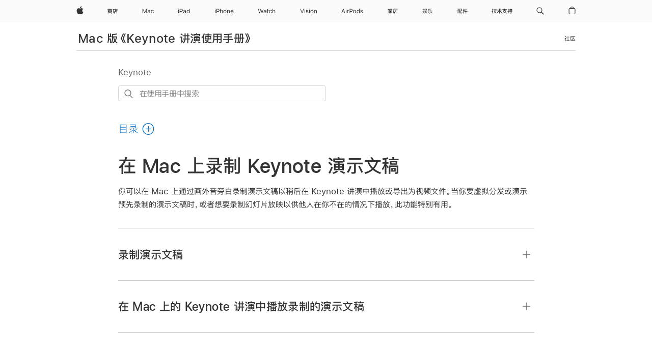

--- FILE ---
content_type: text/html;charset=utf-8
request_url: https://support.apple.com/zh-cn/guide/keynote/tan81813d552/mac
body_size: 41587
content:

    
<!DOCTYPE html>
<html lang="zh-CN" prefix="og: http://ogp.me/ns#" dir=ltr>

<head>
	<meta name="viewport" content="width=device-width, initial-scale=1" />
	<meta http-equiv="content-type" content="text/html; charset=UTF-8" />
	<title lang="zh-CN">在 Mac 上录制 Keynote 演示文稿 - 官方 Apple 支持 (中国)</title>
	<link rel="dns-prefetch" href="https://www.apple.com/" />
	<link rel="preconnect" href="https://www.apple.com/" crossorigin />
	<link rel="canonical" href="https://support.apple.com/zh-cn/guide/keynote/tan81813d552/mac" />
	<link rel="apple-touch-icon" href="/favicon.ico">
    <link rel="icon" type="image/png" href="/favicon.ico">
	
	
		<meta name="description" content="在 Mac 上的 Keynote 讲演中，通过画外音旁白录制演示文稿以播放或导出为视频。" />
		<meta property="og:url" content="https://support.apple.com/zh-cn/guide/keynote/tan81813d552/mac" />
		<meta property="og:title" content="在 Mac 上录制 Keynote 演示文稿" />
		<meta property="og:description" content="在 Mac 上的 Keynote 讲演中，通过画外音旁白录制演示文稿以播放或导出为视频。" />
		<meta property="og:site_name" content="Apple Support" />
		<meta property="og:locale" content="zh_CN" />
		<meta property="og:type" content="article" />
		<meta name="ac-gn-search-field[locale]" content="zh_CN" />
	

	
	
		<meta name="applicable-device" content="pc,mobile" />
	
	
	
		<link rel="alternate" hreflang="en-ie" href="https://support.apple.com/en-ie/guide/keynote/tan81813d552/mac">
	
		<link rel="alternate" hreflang="ar-kw" href="https://support.apple.com/ar-kw/guide/keynote/tan81813d552/mac">
	
		<link rel="alternate" hreflang="en-il" href="https://support.apple.com/en-il/guide/keynote/tan81813d552/mac">
	
		<link rel="alternate" hreflang="ms-my" href="https://support.apple.com/ms-my/guide/keynote/tan81813d552/mac">
	
		<link rel="alternate" hreflang="en-in" href="https://support.apple.com/en-in/guide/keynote/tan81813d552/mac">
	
		<link rel="alternate" hreflang="en-ae" href="https://support.apple.com/en-ae/guide/keynote/tan81813d552/mac">
	
		<link rel="alternate" hreflang="en-za" href="https://support.apple.com/en-za/guide/keynote/tan81813d552/mac">
	
		<link rel="alternate" hreflang="ta-in" href="https://support.apple.com/ta-in/guide/keynote/tan81813d552/mac">
	
		<link rel="alternate" hreflang="no-no" href="https://support.apple.com/no-no/guide/keynote/tan81813d552/mac">
	
		<link rel="alternate" hreflang="en-al" href="https://support.apple.com/en-al/guide/keynote/tan81813d552/mac">
	
		<link rel="alternate" hreflang="en-is" href="https://support.apple.com/en-is/guide/keynote/tan81813d552/mac">
	
		<link rel="alternate" hreflang="el-gr" href="https://support.apple.com/el-gr/guide/keynote/tan81813d552/mac">
	
		<link rel="alternate" hreflang="en-am" href="https://support.apple.com/en-am/guide/keynote/tan81813d552/mac">
	
		<link rel="alternate" hreflang="nl-nl" href="https://support.apple.com/nl-nl/guide/keynote/tan81813d552/mac">
	
		<link rel="alternate" hreflang="en-au" href="https://support.apple.com/en-au/guide/keynote/tan81813d552/mac">
	
		<link rel="alternate" hreflang="he-il" href="https://support.apple.com/he-il/guide/keynote/tan81813d552/mac">
	
		<link rel="alternate" hreflang="en-az" href="https://support.apple.com/en-az/guide/keynote/tan81813d552/mac">
	
		<link rel="alternate" hreflang="or-in" href="https://support.apple.com/or-in/guide/keynote/tan81813d552/mac">
	
		<link rel="alternate" hreflang="hu-hu" href="https://support.apple.com/hu-hu/guide/keynote/tan81813d552/mac">
	
		<link rel="alternate" hreflang="ml-in" href="https://support.apple.com/ml-in/guide/keynote/tan81813d552/mac">
	
		<link rel="alternate" hreflang="en-jo" href="https://support.apple.com/en-jo/guide/keynote/tan81813d552/mac">
	
		<link rel="alternate" hreflang="en-bh" href="https://support.apple.com/en-bh/guide/keynote/tan81813d552/mac">
	
		<link rel="alternate" hreflang="es-cl" href="https://support.apple.com/es-cl/guide/keynote/tan81813d552/mac">
	
		<link rel="alternate" hreflang="fr-sn" href="https://support.apple.com/fr-sn/guide/keynote/tan81813d552/mac">
	
		<link rel="alternate" hreflang="fr-ca" href="https://support.apple.com/fr-ca/guide/keynote/tan81813d552/mac">
	
		<link rel="alternate" hreflang="es-co" href="https://support.apple.com/es-co/guide/keynote/tan81813d552/mac">
	
		<link rel="alternate" hreflang="pl-pl" href="https://support.apple.com/pl-pl/guide/keynote/tan81813d552/mac">
	
		<link rel="alternate" hreflang="en-bn" href="https://support.apple.com/en-bn/guide/keynote/tan81813d552/mac">
	
		<link rel="alternate" hreflang="pt-pt" href="https://support.apple.com/pt-pt/guide/keynote/tan81813d552/mac">
	
		<link rel="alternate" hreflang="en-sa" href="https://support.apple.com/en-sa/guide/keynote/tan81813d552/mac">
	
		<link rel="alternate" hreflang="fr-be" href="https://support.apple.com/fr-be/guide/keynote/tan81813d552/mac">
	
		<link rel="alternate" hreflang="ar-eg" href="https://support.apple.com/ar-eg/guide/keynote/tan81813d552/mac">
	
		<link rel="alternate" hreflang="en-bw" href="https://support.apple.com/en-bw/guide/keynote/tan81813d552/mac">
	
		<link rel="alternate" hreflang="en-sg" href="https://support.apple.com/en-sg/guide/keynote/tan81813d552/mac">
	
		<link rel="alternate" hreflang="en-by" href="https://support.apple.com/en-by/guide/keynote/tan81813d552/mac">
	
		<link rel="alternate" hreflang="en-ke" href="https://support.apple.com/en-ke/guide/keynote/tan81813d552/mac">
	
		<link rel="alternate" hreflang="hr-hr" href="https://support.apple.com/hr-hr/guide/keynote/tan81813d552/mac">
	
		<link rel="alternate" hreflang="en-om" href="https://support.apple.com/en-om/guide/keynote/tan81813d552/mac">
	
		<link rel="alternate" hreflang="en-ge" href="https://support.apple.com/en-ge/guide/keynote/tan81813d552/mac">
	
		<link rel="alternate" hreflang="zh-mo" href="https://support.apple.com/zh-mo/guide/keynote/tan81813d552/mac">
	
		<link rel="alternate" hreflang="de-at" href="https://support.apple.com/de-at/guide/keynote/tan81813d552/mac">
	
		<link rel="alternate" hreflang="en-gu" href="https://support.apple.com/en-gu/guide/keynote/tan81813d552/mac">
	
		<link rel="alternate" hreflang="en-gw" href="https://support.apple.com/en-gw/guide/keynote/tan81813d552/mac">
	
		<link rel="alternate" hreflang="fr-gn" href="https://support.apple.com/fr-gn/guide/keynote/tan81813d552/mac">
	
		<link rel="alternate" hreflang="fr-gq" href="https://support.apple.com/fr-gq/guide/keynote/tan81813d552/mac">
	
		<link rel="alternate" hreflang="cs-cz" href="https://support.apple.com/cs-cz/guide/keynote/tan81813d552/mac">
	
		<link rel="alternate" hreflang="en-ph" href="https://support.apple.com/en-ph/guide/keynote/tan81813d552/mac">
	
		<link rel="alternate" hreflang="zh-tw" href="https://support.apple.com/zh-tw/guide/keynote/tan81813d552/mac">
	
		<link rel="alternate" hreflang="en-hk" href="https://support.apple.com/en-hk/guide/keynote/tan81813d552/mac">
	
		<link rel="alternate" hreflang="ko-kr" href="https://support.apple.com/ko-kr/guide/keynote/tan81813d552/mac">
	
		<link rel="alternate" hreflang="sk-sk" href="https://support.apple.com/sk-sk/guide/keynote/tan81813d552/mac">
	
		<link rel="alternate" hreflang="ru-ru" href="https://support.apple.com/ru-ru/guide/keynote/tan81813d552/mac">
	
		<link rel="alternate" hreflang="ar-om" href="https://support.apple.com/ar-om/guide/keynote/tan81813d552/mac">
	
		<link rel="alternate" hreflang="en-qa" href="https://support.apple.com/en-qa/guide/keynote/tan81813d552/mac">
	
		<link rel="alternate" hreflang="sv-se" href="https://support.apple.com/sv-se/guide/keynote/tan81813d552/mac">
	
		<link rel="alternate" hreflang="mr-in" href="https://support.apple.com/mr-in/guide/keynote/tan81813d552/mac">
	
		<link rel="alternate" hreflang="da-dk" href="https://support.apple.com/da-dk/guide/keynote/tan81813d552/mac">
	
		<link rel="alternate" hreflang="uk-ua" href="https://support.apple.com/uk-ua/guide/keynote/tan81813d552/mac">
	
		<link rel="alternate" hreflang="en-us" href="https://support.apple.com/guide/keynote/tan81813d552/mac">
	
		<link rel="alternate" hreflang="en-mk" href="https://support.apple.com/en-mk/guide/keynote/tan81813d552/mac">
	
		<link rel="alternate" hreflang="en-mn" href="https://support.apple.com/en-mn/guide/keynote/tan81813d552/mac">
	
		<link rel="alternate" hreflang="gu-in" href="https://support.apple.com/gu-in/guide/keynote/tan81813d552/mac">
	
		<link rel="alternate" hreflang="en-eg" href="https://support.apple.com/en-eg/guide/keynote/tan81813d552/mac">
	
		<link rel="alternate" hreflang="en-mo" href="https://support.apple.com/en-mo/guide/keynote/tan81813d552/mac">
	
		<link rel="alternate" hreflang="en-uz" href="https://support.apple.com/en-uz/guide/keynote/tan81813d552/mac">
	
		<link rel="alternate" hreflang="fr-ne" href="https://support.apple.com/fr-ne/guide/keynote/tan81813d552/mac">
	
		<link rel="alternate" hreflang="en-mt" href="https://support.apple.com/en-mt/guide/keynote/tan81813d552/mac">
	
		<link rel="alternate" hreflang="nl-be" href="https://support.apple.com/nl-be/guide/keynote/tan81813d552/mac">
	
		<link rel="alternate" hreflang="zh-cn" href="https://support.apple.com/zh-cn/guide/keynote/tan81813d552/mac">
	
		<link rel="alternate" hreflang="te-in" href="https://support.apple.com/te-in/guide/keynote/tan81813d552/mac">
	
		<link rel="alternate" hreflang="en-mz" href="https://support.apple.com/en-mz/guide/keynote/tan81813d552/mac">
	
		<link rel="alternate" hreflang="fr-ml" href="https://support.apple.com/fr-ml/guide/keynote/tan81813d552/mac">
	
		<link rel="alternate" hreflang="en-my" href="https://support.apple.com/en-my/guide/keynote/tan81813d552/mac">
	
		<link rel="alternate" hreflang="hi-in" href="https://support.apple.com/hi-in/guide/keynote/tan81813d552/mac">
	
		<link rel="alternate" hreflang="fr-mu" href="https://support.apple.com/fr-mu/guide/keynote/tan81813d552/mac">
	
		<link rel="alternate" hreflang="en-ng" href="https://support.apple.com/en-ng/guide/keynote/tan81813d552/mac">
	
		<link rel="alternate" hreflang="el-cy" href="https://support.apple.com/el-cy/guide/keynote/tan81813d552/mac">
	
		<link rel="alternate" hreflang="en-vn" href="https://support.apple.com/en-vn/guide/keynote/tan81813d552/mac">
	
		<link rel="alternate" hreflang="ja-jp" href="https://support.apple.com/ja-jp/guide/keynote/tan81813d552/mac">
	
		<link rel="alternate" hreflang="de-ch" href="https://support.apple.com/de-ch/guide/keynote/tan81813d552/mac">
	
		<link rel="alternate" hreflang="ar-qa" href="https://support.apple.com/ar-qa/guide/keynote/tan81813d552/mac">
	
		<link rel="alternate" hreflang="en-nz" href="https://support.apple.com/en-nz/guide/keynote/tan81813d552/mac">
	
		<link rel="alternate" hreflang="ro-ro" href="https://support.apple.com/ro-ro/guide/keynote/tan81813d552/mac">
	
		<link rel="alternate" hreflang="it-ch" href="https://support.apple.com/it-ch/guide/keynote/tan81813d552/mac">
	
		<link rel="alternate" hreflang="tr-tr" href="https://support.apple.com/tr-tr/guide/keynote/tan81813d552/mac">
	
		<link rel="alternate" hreflang="fr-fr" href="https://support.apple.com/fr-fr/guide/keynote/tan81813d552/mac">
	
		<link rel="alternate" hreflang="vi-vn" href="https://support.apple.com/vi-vn/guide/keynote/tan81813d552/mac">
	
		<link rel="alternate" hreflang="en-gb" href="https://support.apple.com/en-gb/guide/keynote/tan81813d552/mac">
	
		<link rel="alternate" hreflang="fi-fi" href="https://support.apple.com/fi-fi/guide/keynote/tan81813d552/mac">
	
		<link rel="alternate" hreflang="en-kg" href="https://support.apple.com/en-kg/guide/keynote/tan81813d552/mac">
	
		<link rel="alternate" hreflang="en-ca" href="https://support.apple.com/en-ca/guide/keynote/tan81813d552/mac">
	
		<link rel="alternate" hreflang="fr-tn" href="https://support.apple.com/fr-tn/guide/keynote/tan81813d552/mac">
	
		<link rel="alternate" hreflang="ar-ae" href="https://support.apple.com/ar-ae/guide/keynote/tan81813d552/mac">
	
		<link rel="alternate" hreflang="bn-in" href="https://support.apple.com/bn-in/guide/keynote/tan81813d552/mac">
	
		<link rel="alternate" hreflang="en-kw" href="https://support.apple.com/en-kw/guide/keynote/tan81813d552/mac">
	
		<link rel="alternate" hreflang="en-kz" href="https://support.apple.com/en-kz/guide/keynote/tan81813d552/mac">
	
		<link rel="alternate" hreflang="fr-cf" href="https://support.apple.com/fr-cf/guide/keynote/tan81813d552/mac">
	
		<link rel="alternate" hreflang="fr-ci" href="https://support.apple.com/fr-ci/guide/keynote/tan81813d552/mac">
	
		<link rel="alternate" hreflang="pa-in" href="https://support.apple.com/pa-in/guide/keynote/tan81813d552/mac">
	
		<link rel="alternate" hreflang="fr-ch" href="https://support.apple.com/fr-ch/guide/keynote/tan81813d552/mac">
	
		<link rel="alternate" hreflang="es-us" href="https://support.apple.com/es-us/guide/keynote/tan81813d552/mac">
	
		<link rel="alternate" hreflang="kn-in" href="https://support.apple.com/kn-in/guide/keynote/tan81813d552/mac">
	
		<link rel="alternate" hreflang="fr-cm" href="https://support.apple.com/fr-cm/guide/keynote/tan81813d552/mac">
	
		<link rel="alternate" hreflang="en-lb" href="https://support.apple.com/en-lb/guide/keynote/tan81813d552/mac">
	
		<link rel="alternate" hreflang="en-tj" href="https://support.apple.com/en-tj/guide/keynote/tan81813d552/mac">
	
		<link rel="alternate" hreflang="en-tm" href="https://support.apple.com/en-tm/guide/keynote/tan81813d552/mac">
	
		<link rel="alternate" hreflang="ar-sa" href="https://support.apple.com/ar-sa/guide/keynote/tan81813d552/mac">
	
		<link rel="alternate" hreflang="de-de" href="https://support.apple.com/de-de/guide/keynote/tan81813d552/mac">
	
		<link rel="alternate" hreflang="ca-es" href="https://support.apple.com/ca-es/guide/keynote/tan81813d552/mac">
	
		<link rel="alternate" hreflang="en-lk" href="https://support.apple.com/en-lk/guide/keynote/tan81813d552/mac">
	
		<link rel="alternate" hreflang="fr-ma" href="https://support.apple.com/fr-ma/guide/keynote/tan81813d552/mac">
	
		<link rel="alternate" hreflang="zh-hk" href="https://support.apple.com/zh-hk/guide/keynote/tan81813d552/mac">
	
		<link rel="alternate" hreflang="pt-br" href="https://support.apple.com/pt-br/guide/keynote/tan81813d552/mac">
	
		<link rel="alternate" hreflang="de-li" href="https://support.apple.com/de-li/guide/keynote/tan81813d552/mac">
	
		<link rel="alternate" hreflang="es-es" href="https://support.apple.com/es-es/guide/keynote/tan81813d552/mac">
	
		<link rel="alternate" hreflang="ar-bh" href="https://support.apple.com/ar-bh/guide/keynote/tan81813d552/mac">
	
		<link rel="alternate" hreflang="fr-mg" href="https://support.apple.com/fr-mg/guide/keynote/tan81813d552/mac">
	
		<link rel="alternate" hreflang="ar-jo" href="https://support.apple.com/ar-jo/guide/keynote/tan81813d552/mac">
	
		<link rel="alternate" hreflang="es-mx" href="https://support.apple.com/es-mx/guide/keynote/tan81813d552/mac">
	
		<link rel="alternate" hreflang="it-it" href="https://support.apple.com/it-it/guide/keynote/tan81813d552/mac">
	
		<link rel="alternate" hreflang="ur-in" href="https://support.apple.com/ur-in/guide/keynote/tan81813d552/mac">
	
		<link rel="alternate" hreflang="id-id" href="https://support.apple.com/id-id/guide/keynote/tan81813d552/mac">
	
		<link rel="alternate" hreflang="de-lu" href="https://support.apple.com/de-lu/guide/keynote/tan81813d552/mac">
	
		<link rel="alternate" hreflang="en-md" href="https://support.apple.com/en-md/guide/keynote/tan81813d552/mac">
	
		<link rel="alternate" hreflang="fr-lu" href="https://support.apple.com/fr-lu/guide/keynote/tan81813d552/mac">
	
		<link rel="alternate" hreflang="en-me" href="https://support.apple.com/en-me/guide/keynote/tan81813d552/mac">
	
		<link rel="alternate" hreflang="th-th" href="https://support.apple.com/th-th/guide/keynote/tan81813d552/mac">
	

		<link rel="preload" as="style" href="/clientside/build/apd-sasskit.built.css" onload="this.onload=null;this.rel='stylesheet'">
		<noscript>
			<link rel="stylesheet" href="/clientside/build/apd-sasskit.built.css" type="text/css" />
		</noscript>

		
			<link rel="preload" as="style" href="/clientside/build/app-apd.css" onload="this.onload=null;this.rel='stylesheet'">
			<noscript>
				<link rel="stylesheet" href="/clientside/build/app-apd.css" type="text/css" />
			</noscript>
    	

	
    <link rel="preload" as="style"
        href="//www.apple.com/wss/fonts?families=:SF+Pro+SC,v1:200,300,400,500,600|SF+Pro,v1:200,300,400,500,600|SF+Pro+Icons,v1"
        onload="this.onload=null;this.rel='stylesheet'">
    <noscript>
        <link rel="stylesheet" href="//www.apple.com/wss/fonts?families=:SF+Pro+SC,v1:200,300,400,500,600|SF+Pro,v1:200,300,400,500,600|SF+Pro+Icons,v1" type="text/css" />
    </noscript>


	<script>
 
    var _applemd = {
        page: {
            
            site_section: "kb",
            
            content_type: "bk",
            info_type: "",
            topics: "",
            in_house: "",
            locale: "zh-cn",
            
                content_template: "topic",
            
            friendly_content: {
                title: `Mac 版《Keynote 讲演使用手册》`,
                publish_date: "04032025",
                
                    topic_id:   "TAN81813D552",
                    article_id        :   "BK_5AA1347EBF8D6968A2667DB4AA8BFB51_TAN81813D552",
                    product_version   :   "keynote, 14.4",
                    os_version        :   "Keynote, 1.0",
                    article_version   :   "1"
                
            },
            
            
        },
        
            product: "keynote"
        
    };
    const isMobilePlayer = /iPhone|iPod|Android/i.test(navigator.userAgent);
    

</script>

	
	<script>
		var data = {	
			showHelpFulfeedBack: true,
			id: "BK_5AA1347EBF8D6968A2667DB4AA8BFB51_TAN81813D552",
			locale: "zh_CN",
			podCookie: "cn~zh",
			source : "",
			isSecureEnv: false,
			dtmPageSource: "topic",
			domain: "support.apple.com",
			isNeighborJsEnabled: true,
            dtmPageName: "acs.pageload"
		}
		window.appState = JSON.stringify(data);
	</script>
	 
		<script src="/clientside/build/nn.js" type="text/javascript" charset="utf-8"></script>
<script>
    
     var neighborInitData = {
        appDataSchemaVersion: '1.0.0',
        webVitalDataThrottlingPercentage: 100,
        reportThrottledWebVitalDataTypes: ['system:dom-content-loaded', 'system:load', 'system:unfocus', 'system:focus', 'system:unload', 'system:page-hide', 'system:visibility-change-visible', 'system:visibility-change-hidden', 'system:event', 'app:load', 'app:unload', 'app:event'],
        trackMarcomSearch: true,
        trackSurvey: true,
        
        endpoint: 'https://supportmetrics.apple.com/content/services/stats'
    }
</script>

	



</head>


	<body dir="ltr" data-istaskopen="false" lang="zh-cn" class="ac-gn-current-support no-js AppleTopic apd-topic dark-mode-enabled" data-designversion="2" itemscope
		itemtype="https://schema.org/TechArticle">

    
	
		





		 <meta name="globalnav-store-key" content="S2A49YFKJF2JAT22K" />
<meta name="globalnav-search-field[name]" content="q" />
<meta name="globalnav-search-field[action]" content="https://support.apple.com/kb/index" />
<meta name="globalnav-search-field[src]" content="globalnav_support" />
<meta name="globalnav-search-field[type]" content="organic" />
<meta name="globalnav-search-field[page]" content="search" />
<meta name="globalnav-search-field[locale]" content="zh_CN" />
<meta name="globalnav-search-field[placeholder]" content="搜索支持" />
<link
  rel="stylesheet"
  type="text/css"
  href="https://www.apple.com/api-www/global-elements/global-header/v1/assets/globalheader.css"
/>
<div id="globalheader" class="globalnav-scrim globalheader-light"><aside id="globalmessage-segment" lang="zh-CN" dir="ltr" class="globalmessage-segment"><ul data-strings="{&quot;view&quot;:&quot;{%STOREFRONT%} 商店首页&quot;,&quot;segments&quot;:{&quot;smb&quot;:&quot;企业商店首页&quot;,&quot;eduInd&quot;:&quot;教育商店首页&quot;,&quot;other&quot;:&quot;商店首页&quot;},&quot;exit&quot;:&quot;退出商店&quot;}" class="globalmessage-segment-content"></ul></aside><nav id="globalnav" lang="zh-CN" dir="ltr" aria-label="全部网页" data-analytics-element-engagement-start="globalnav:onFlyoutOpen" data-analytics-element-engagement-end="globalnav:onFlyoutClose" data-store-api="https://www.apple.com.cn/shop/bag/status" data-analytics-activitymap-region-id="global nav" data-analytics-region="global nav" class="globalnav no-js   "><div class="globalnav-content"><div class="globalnav-item globalnav-menuback"><button aria-label="主菜单" class="globalnav-menuback-button"><span class="globalnav-chevron-icon"><svg height="48" viewBox="0 0 9 48" width="9" xmlns="http://www.w3.org/2000/svg"><path d="m1.5618 24.0621 6.5581-6.4238c.2368-.2319.2407-.6118.0088-.8486-.2324-.2373-.6123-.2407-.8486-.0088l-7 6.8569c-.1157.1138-.1807.2695-.1802.4316.001.1621.0674.3174.1846.4297l7 6.7241c.1162.1118.2661.1675.4155.1675.1577 0 .3149-.062.4326-.1846.2295-.2388.2222-.6187-.0171-.8481z"></path></svg></span></button></div><ul id="globalnav-list" class="globalnav-list"><li data-analytics-element-engagement="globalnav hover - apple" class="
				globalnav-item
				globalnav-item-apple
				
				
			"><a href="https://www.apple.com.cn/" data-globalnav-item-name="apple" data-analytics-title="apple home" aria-label="Apple" class="globalnav-link globalnav-link-apple"><span class="globalnav-image-regular globalnav-link-image"><svg height="44" viewBox="0 0 14 44" width="14" xmlns="http://www.w3.org/2000/svg"><path d="m13.0729 17.6825a3.61 3.61 0 0 0 -1.7248 3.0365 3.5132 3.5132 0 0 0 2.1379 3.2223 8.394 8.394 0 0 1 -1.0948 2.2618c-.6816.9812-1.3943 1.9623-2.4787 1.9623s-1.3633-.63-2.613-.63c-1.2187 0-1.6525.6507-2.644.6507s-1.6834-.9089-2.4787-2.0243a9.7842 9.7842 0 0 1 -1.6628-5.2776c0-3.0984 2.014-4.7405 3.9969-4.7405 1.0535 0 1.9314.6919 2.5924.6919.63 0 1.6112-.7333 2.8092-.7333a3.7579 3.7579 0 0 1 3.1604 1.5802zm-3.7284-2.8918a3.5615 3.5615 0 0 0 .8469-2.22 1.5353 1.5353 0 0 0 -.031-.32 3.5686 3.5686 0 0 0 -2.3445 1.2084 3.4629 3.4629 0 0 0 -.8779 2.1585 1.419 1.419 0 0 0 .031.2892 1.19 1.19 0 0 0 .2169.0207 3.0935 3.0935 0 0 0 2.1586-1.1368z"></path></svg></span><span class="globalnav-image-compact globalnav-link-image"><svg height="48" viewBox="0 0 17 48" width="17" xmlns="http://www.w3.org/2000/svg"><path d="m15.5752 19.0792a4.2055 4.2055 0 0 0 -2.01 3.5376 4.0931 4.0931 0 0 0 2.4908 3.7542 9.7779 9.7779 0 0 1 -1.2755 2.6351c-.7941 1.1431-1.6244 2.2862-2.8878 2.2862s-1.5883-.734-3.0443-.734c-1.42 0-1.9252.7581-3.08.7581s-1.9611-1.0589-2.8876-2.3584a11.3987 11.3987 0 0 1 -1.9373-6.1487c0-3.61 2.3464-5.523 4.6566-5.523 1.2274 0 2.25.8062 3.02.8062.734 0 1.8771-.8543 3.2729-.8543a4.3778 4.3778 0 0 1 3.6822 1.841zm-6.8586-2.0456a1.3865 1.3865 0 0 1 -.2527-.024 1.6557 1.6557 0 0 1 -.0361-.337 4.0341 4.0341 0 0 1 1.0228-2.5148 4.1571 4.1571 0 0 1 2.7314-1.4078 1.7815 1.7815 0 0 1 .0361.373 4.1487 4.1487 0 0 1 -.9867 2.587 3.6039 3.6039 0 0 1 -2.5148 1.3236z"></path></svg></span><span class="globalnav-link-text">Apple</span></a></li><li data-topnav-flyout-item="menu" data-topnav-flyout-label="Menu" role="none" class="globalnav-item globalnav-menu"><div data-topnav-flyout="menu" class="globalnav-flyout"><div class="globalnav-menu-list"><div data-analytics-element-engagement="globalnav hover - store" class="
				globalnav-item
				globalnav-item-store
				globalnav-item-menu
				
			"><ul role="none" class="globalnav-submenu-trigger-group"><li class="globalnav-submenu-trigger-item"><a href="https://www.apple.com.cn/cn/shop/goto/store" data-globalnav-item-name="store" data-topnav-flyout-trigger-compact="true" data-analytics-title="store" data-analytics-element-engagement="hover - store" aria-label="商店" class="globalnav-link globalnav-submenu-trigger-link globalnav-link-store"><span class="globalnav-link-text-container"><span class="globalnav-image-regular globalnav-link-image"><svg height="44" viewBox="0 0 20 44" width="20" xmlns="http://www.w3.org/2000/svg"><path d="m2.2568 23.0189-.6035-.7793v4.1426h-.9316v-6.6562h2.1328c-.1465-.3633-.2988-.7266-.4863-1.0488h-2.0743v-.9375h4.0254c-.0938-.2461-.1934-.4805-.2988-.6855l1.0781-.1642c.1055.2578.1934.5449.293.8496h4.0371v.9375h-2.1504c-.1582.3867-.3223.7324-.498 1.0488h2.2031v5.4961c0 .7793-.3398 1.1836-1.002 1.1836h-1.0488l-.2461-.8848.9844.0293c.2461 0 .3809-.1816.3809-.5332v-4.4297h-6.3985v1.6113c.8203-.4512 1.5-.9844 2.0508-1.5879l.6855.6035c-.416.498-.8965.9434-1.4414 1.3477h3.9082v2.7012h-4.002v-2.6309c-.1933.1349-.3866.2638-.5976.3868zm3.4571-3.293c.1816-.3457.3516-.6914.498-1.0488h-2.7773c.1465.3164.293.6621.4102 1.0488zm.205 3.7032h-2.121v.9727h2.1211v-.9727zm2.1094-1.1485-.7266.7207c-.4746-.5566-1.1484-1.1426-2.0098-1.7754l.6562-.6211c.8205.5567 1.5177 1.125 2.0802 1.6758zm7.9336-4.3652h3.7441v.9434h-7.4414v2.1328c-.0293 2.2559-.4043 4.0547-1.1133 5.4141l-.7383-.6562c.5684-1.1426.8613-2.7305.8848-4.7578v-3.0762h3.668c-.1406-.293-.3047-.5625-.4688-.8086l1.0137-.1641c.1641.2988.3047.621.4512.9726zm.2461 1.2598v1.1074h3.2637v.9199h-3.2637v1.3008h2.6836v3.9434h-.9609v-.4512h-4.043v.4512h-.9609v-3.9434h2.3086v-3.3281zm1.7227 5.9062v-1.6699h-4.043v1.6699z"></path></svg></span><span class="globalnav-link-text">商店</span></span></a></li></ul></div><div data-analytics-element-engagement="globalnav hover - mac" class="
				globalnav-item
				globalnav-item-mac
				globalnav-item-menu
				
			"><ul role="none" class="globalnav-submenu-trigger-group"><li class="globalnav-submenu-trigger-item"><a href="https://www.apple.com.cn/mac/" data-globalnav-item-name="mac" data-topnav-flyout-trigger-compact="true" data-analytics-title="mac" data-analytics-element-engagement="hover - mac" aria-label="Mac" class="globalnav-link globalnav-submenu-trigger-link globalnav-link-mac"><span class="globalnav-link-text-container"><span class="globalnav-image-regular globalnav-link-image"><svg height="44" viewBox="0 0 23 44" width="23" xmlns="http://www.w3.org/2000/svg"><path d="m8.1558 25.9987v-6.457h-.0703l-2.666 6.457h-.8907l-2.666-6.457h-.0703v6.457h-.9844v-8.4551h1.2246l2.8945 7.0547h.0938l2.8945-7.0547h1.2246v8.4551zm2.5166-1.7696c0-1.1309.832-1.7812 2.3027-1.8691l1.8223-.1113v-.5742c0-.7793-.4863-1.207-1.4297-1.207-.7559 0-1.2832.2871-1.4238.7852h-1.0195c.1348-1.0137 1.1309-1.6816 2.4785-1.6816 1.541 0 2.4023.791 2.4023 2.1035v4.3242h-.9609v-.9318h-.0938c-.4102.6738-1.1016 1.043-1.9453 1.043-1.2246 0-2.1328-.7266-2.1328-1.8809zm4.125-.5859v-.5801l-1.6992.1113c-.9609.0645-1.3828.3984-1.3828 1.0312 0 .6445.5449 1.0195 1.2773 1.0195 1.0371.0001 1.8047-.6796 1.8047-1.5819zm6.958-2.0273c-.1641-.627-.7207-1.1367-1.6289-1.1367-1.1367 0-1.8516.9082-1.8516 2.3379 0 1.459.7266 2.3848 1.8516 2.3848.8496 0 1.4414-.3926 1.6289-1.1074h1.0195c-.1816 1.1602-1.125 2.0156-2.6426 2.0156-1.7695 0-2.9004-1.2832-2.9004-3.293 0-1.9688 1.125-3.2461 2.8945-3.2461 1.5352 0 2.4727.9199 2.6484 2.0449z"></path></svg></span><span class="globalnav-link-text">Mac</span></span></a></li></ul></div><div data-analytics-element-engagement="globalnav hover - ipad" class="
				globalnav-item
				globalnav-item-ipad
				globalnav-item-menu
				
			"><ul role="none" class="globalnav-submenu-trigger-group"><li class="globalnav-submenu-trigger-item"><a href="https://www.apple.com.cn/ipad/" data-globalnav-item-name="ipad" data-topnav-flyout-trigger-compact="true" data-analytics-title="ipad" data-analytics-element-engagement="hover - ipad" aria-label="iPad" class="globalnav-link globalnav-submenu-trigger-link globalnav-link-ipad"><span class="globalnav-link-text-container"><span class="globalnav-image-regular globalnav-link-image"><svg height="44" viewBox="0 0 24 44" width="24" xmlns="http://www.w3.org/2000/svg"><path d="m14.9575 23.7002c0 .902-.768 1.582-1.805 1.582-.732 0-1.277-.375-1.277-1.02 0-.632.422-.966 1.383-1.031l1.699-.111zm-1.395-4.072c-1.347 0-2.343.668-2.478 1.681h1.019c.141-.498.668-.785 1.424-.785.944 0 1.43.428 1.43 1.207v.574l-1.822.112c-1.471.088-2.303.738-2.303 1.869 0 1.154.908 1.881 2.133 1.881.844 0 1.535-.369 1.945-1.043h.094v.931h.961v-4.324c0-1.312-.862-2.103-2.403-2.103zm6.769 5.575c-1.155 0-1.846-.885-1.846-2.361 0-1.471.697-2.362 1.846-2.362 1.142 0 1.857.914 1.857 2.362 0 1.459-.709 2.361-1.857 2.361zm1.834-8.027v3.503h-.088c-.358-.691-1.102-1.107-1.981-1.107-1.605 0-2.654 1.289-2.654 3.27 0 1.986 1.037 3.269 2.654 3.269.873 0 1.623-.416 2.022-1.119h.093v1.008h.961v-8.824zm-15.394 4.869h-1.863v-3.563h1.863c1.225 0 1.899.639 1.899 1.799 0 1.119-.697 1.764-1.899 1.764zm.276-4.5h-3.194v8.455h1.055v-3.018h2.127c1.588 0 2.719-1.119 2.719-2.701 0-1.611-1.108-2.736-2.707-2.736zm-6.064 8.454h1.008v-6.316h-1.008zm-.199-8.237c0-.387.316-.704.703-.704s.703.317.703.704c0 .386-.316.703-.703.703s-.703-.317-.703-.703z"></path></svg></span><span class="globalnav-link-text">iPad</span></span></a></li></ul></div><div data-analytics-element-engagement="globalnav hover - iphone" class="
				globalnav-item
				globalnav-item-iphone
				globalnav-item-menu
				
			"><ul role="none" class="globalnav-submenu-trigger-group"><li class="globalnav-submenu-trigger-item"><a href="https://www.apple.com.cn/iphone/" data-globalnav-item-name="iphone" data-topnav-flyout-trigger-compact="true" data-analytics-title="iphone" data-analytics-element-engagement="hover - iphone" aria-label="iPhone" class="globalnav-link globalnav-submenu-trigger-link globalnav-link-iphone"><span class="globalnav-link-text-container"><span class="globalnav-image-regular globalnav-link-image"><svg height="44" viewBox="0 0 38 44" width="38" xmlns="http://www.w3.org/2000/svg"><path d="m32.7129 22.3203h3.48c-.023-1.119-.691-1.857-1.693-1.857-1.008 0-1.711.738-1.787 1.857zm4.459 2.045c-.293 1.078-1.277 1.746-2.66 1.746-1.752 0-2.848-1.266-2.848-3.264 0-1.986 1.113-3.275 2.848-3.275 1.705 0 2.742 1.213 2.742 3.176v.386h-4.541v.047c.053 1.248.75 2.039 1.822 2.039.815 0 1.366-.298 1.629-.855zm-12.282-4.682h.961v.996h.094c.316-.697.932-1.107 1.898-1.107 1.418 0 2.209.838 2.209 2.338v4.09h-1.007v-3.844c0-1.137-.481-1.676-1.489-1.676s-1.658.674-1.658 1.781v3.739h-1.008zm-2.499 3.158c0-1.5-.674-2.361-1.869-2.361-1.196 0-1.87.861-1.87 2.361 0 1.495.674 2.362 1.87 2.362 1.195 0 1.869-.867 1.869-2.362zm-4.782 0c0-2.033 1.114-3.269 2.913-3.269 1.798 0 2.912 1.236 2.912 3.269 0 2.028-1.114 3.27-2.912 3.27-1.799 0-2.913-1.242-2.913-3.27zm-6.636-5.666h1.008v3.504h.093c.317-.697.979-1.107 1.946-1.107 1.336 0 2.179.855 2.179 2.338v4.09h-1.007v-3.844c0-1.119-.504-1.676-1.459-1.676-1.131 0-1.752.715-1.752 1.781v3.739h-1.008zm-6.015 4.87h1.863c1.202 0 1.899-.645 1.899-1.764 0-1.16-.674-1.799-1.899-1.799h-1.863zm2.139-4.5c1.599 0 2.707 1.125 2.707 2.736 0 1.582-1.131 2.701-2.719 2.701h-2.127v3.018h-1.055v-8.455zm-6.114 8.454h1.008v-6.316h-1.008zm-.2-8.238c0-.386.317-.703.703-.703.387 0 .704.317.704.703 0 .387-.317.704-.704.704-.386 0-.703-.317-.703-.704z"></path></svg></span><span class="globalnav-link-text">iPhone</span></span></a></li></ul></div><div data-analytics-element-engagement="globalnav hover - watch" class="
				globalnav-item
				globalnav-item-watch
				globalnav-item-menu
				
			"><ul role="none" class="globalnav-submenu-trigger-group"><li class="globalnav-submenu-trigger-item"><a href="https://www.apple.com.cn/watch/" data-globalnav-item-name="watch" data-topnav-flyout-trigger-compact="true" data-analytics-title="watch" data-analytics-element-engagement="hover - watch" aria-label="Watch" class="globalnav-link globalnav-submenu-trigger-link globalnav-link-watch"><span class="globalnav-link-text-container"><span class="globalnav-image-regular globalnav-link-image"><svg height="44" viewBox="0 0 35 44" width="35" xmlns="http://www.w3.org/2000/svg"><path d="m28.9819 17.1758h1.008v3.504h.094c.316-.697.978-1.108 1.945-1.108 1.336 0 2.18.856 2.18 2.338v4.09h-1.008v-3.844c0-1.119-.504-1.675-1.459-1.675-1.131 0-1.752.715-1.752 1.781v3.738h-1.008zm-2.42 4.441c-.164-.627-.721-1.136-1.629-1.136-1.137 0-1.852.908-1.852 2.338 0 1.459.727 2.384 1.852 2.384.849 0 1.441-.392 1.629-1.107h1.019c-.182 1.16-1.125 2.016-2.642 2.016-1.77 0-2.901-1.284-2.901-3.293 0-1.969 1.125-3.247 2.895-3.247 1.535 0 2.472.92 2.648 2.045zm-6.533-3.568v1.635h1.407v.844h-1.407v3.574c0 .744.282 1.06.938 1.06.182 0 .281-.006.469-.023v.85c-.2.035-.393.058-.592.058-1.301 0-1.822-.48-1.822-1.687v-3.832h-1.02v-.844h1.02v-1.635zm-4.2 5.596v-.58l-1.699.111c-.961.064-1.383.398-1.383 1.031 0 .645.545 1.02 1.277 1.02 1.038 0 1.805-.68 1.805-1.582zm-4.125.586c0-1.131.832-1.782 2.303-1.869l1.822-.112v-.574c0-.779-.486-1.207-1.43-1.207-.755 0-1.283.287-1.423.785h-1.02c.135-1.014 1.131-1.682 2.479-1.682 1.541 0 2.402.792 2.402 2.104v4.324h-.961v-.931h-.094c-.41.673-1.101 1.043-1.945 1.043-1.225 0-2.133-.727-2.133-1.881zm-7.684 1.769h-.996l-2.303-8.455h1.101l1.682 6.873h.07l1.893-6.873h1.066l1.893 6.873h.07l1.682-6.873h1.101l-2.302 8.455h-.996l-1.946-6.674h-.07z"></path></svg></span><span class="globalnav-link-text">Watch</span></span></a></li></ul></div><div data-analytics-element-engagement="globalnav hover - vision" class="
				globalnav-item
				globalnav-item-vision
				globalnav-item-menu
				
			"><ul role="none" class="globalnav-submenu-trigger-group"><li class="globalnav-submenu-trigger-item"><a href="https://www.apple.com.cn/apple-vision-pro/" data-globalnav-item-name="vision" data-topnav-flyout-trigger-compact="true" data-analytics-title="vision" data-analytics-element-engagement="hover - vision" aria-label="Vision" class="globalnav-link globalnav-submenu-trigger-link globalnav-link-vision"><span class="globalnav-link-text-container"><span class="globalnav-image-regular globalnav-link-image"><svg xmlns="http://www.w3.org/2000/svg" width="34" height="44" viewBox="0 0 34 44"><path d="m.4043,17.5449h1.1074l2.4844,7.0898h.0938l2.4844-7.0898h1.1074l-3.1172,8.4551h-1.043L.4043,17.5449Zm8.3467.2168c0-.3867.3164-.7031.7031-.7031s.7031.3164.7031.7031-.3164.7031-.7031.7031-.7031-.3164-.7031-.7031Zm.1875,1.9219h1.0195v6.3164h-1.0195v-6.3164Zm2.499,4.7051h1.043c.1699.5273.6738.873,1.4824.873.8496,0,1.4531-.4043,1.4531-.9785v-.0117c0-.4277-.3223-.7266-1.1016-.9141l-.9785-.2344c-1.1836-.2812-1.7168-.7969-1.7168-1.7051v-.0059c0-1.0488,1.0078-1.8398,2.3496-1.8398,1.3242,0,2.2441.6621,2.3848,1.6934h-1.002c-.1348-.498-.627-.8438-1.3887-.8438-.75,0-1.3008.3867-1.3008.9434v.0117c0,.4277.3164.6973,1.0605.8789l.9727.2344c1.1895.2871,1.7637.8027,1.7637,1.7051v.0117c0,1.125-1.0957,1.9043-2.5312,1.9043-1.4062,0-2.373-.6797-2.4902-1.7227Zm6.3203-6.627c0-.3867.3164-.7031.7031-.7031s.7031.3164.7031.7031-.3164.7031-.7031.7031-.7031-.3164-.7031-.7031Zm.1875,1.9219h1.0195v6.3164h-1.0195v-6.3164Zm2.5049,3.1641v-.0117c0-2.0273,1.1133-3.2637,2.9121-3.2637s2.9121,1.2363,2.9121,3.2637v.0117c0,2.0215-1.1133,3.2637-2.9121,3.2637s-2.9121-1.2422-2.9121-3.2637Zm4.7812,0v-.0117c0-1.4941-.6738-2.3613-1.8691-2.3613s-1.8691.8672-1.8691,2.3613v.0117c0,1.4883.6738,2.3613,1.8691,2.3613s1.8691-.873,1.8691-2.3613Zm2.5049-3.1641h1.0195v.9492h.0938c.3164-.668.9082-1.0605,1.8398-1.0605,1.418,0,2.209.8379,2.209,2.3379v4.0898h-1.0195v-3.8438c0-1.1367-.4688-1.6816-1.4766-1.6816s-1.6465.6797-1.6465,1.7871v3.7383h-1.0195v-6.3164Z"></path></svg>
</span><span class="globalnav-link-text">Vision</span></span></a></li></ul></div><div data-analytics-element-engagement="globalnav hover - airpods" class="
				globalnav-item
				globalnav-item-airpods
				globalnav-item-menu
				
			"><ul role="none" class="globalnav-submenu-trigger-group"><li class="globalnav-submenu-trigger-item"><a href="https://www.apple.com.cn/airpods/" data-globalnav-item-name="airpods" data-topnav-flyout-trigger-compact="true" data-analytics-title="airpods" data-analytics-element-engagement="hover - airpods" aria-label="AirPods" class="globalnav-link globalnav-submenu-trigger-link globalnav-link-airpods"><span class="globalnav-link-text-container"><span class="globalnav-image-regular globalnav-link-image"><svg height="44" viewBox="0 0 43 44" width="43" xmlns="http://www.w3.org/2000/svg"><path d="m11.7153 19.6836h.961v.937h.094c.187-.615.914-1.048 1.752-1.048.164 0 .375.011.504.029v1.008c-.082-.024-.446-.059-.645-.059-.961 0-1.658.645-1.658 1.535v3.914h-1.008zm28.135-.111c1.324 0 2.244.656 2.379 1.693h-.996c-.135-.504-.627-.838-1.389-.838-.75 0-1.336.381-1.336.943 0 .434.352.704 1.096.885l.973.235c1.189.287 1.763.802 1.763 1.711 0 1.13-1.095 1.91-2.531 1.91-1.406 0-2.373-.674-2.484-1.723h1.037c.17.533.674.873 1.482.873.85 0 1.459-.404 1.459-.984 0-.434-.328-.727-1.002-.891l-1.084-.264c-1.183-.287-1.722-.796-1.722-1.71 0-1.049 1.013-1.84 2.355-1.84zm-6.665 5.631c-1.155 0-1.846-.885-1.846-2.362 0-1.471.697-2.361 1.846-2.361 1.142 0 1.857.914 1.857 2.361 0 1.459-.709 2.362-1.857 2.362zm1.834-8.028v3.504h-.088c-.358-.691-1.102-1.107-1.981-1.107-1.605 0-2.654 1.289-2.654 3.269 0 1.987 1.037 3.27 2.654 3.27.873 0 1.623-.416 2.022-1.119h.094v1.007h.961v-8.824zm-9.001 8.028c-1.195 0-1.869-.868-1.869-2.362 0-1.5.674-2.361 1.869-2.361 1.196 0 1.869.861 1.869 2.361 0 1.494-.673 2.362-1.869 2.362zm0-5.631c-1.799 0-2.912 1.236-2.912 3.269 0 2.028 1.113 3.27 2.912 3.27s2.912-1.242 2.912-3.27c0-2.033-1.113-3.269-2.912-3.269zm-17.071 6.427h1.008v-6.316h-1.008zm-.199-8.238c0-.387.317-.703.703-.703.387 0 .703.316.703.703s-.316.703-.703.703c-.386 0-.703-.316-.703-.703zm-6.137 4.922 1.324-3.773h.093l1.325 3.773zm1.892-5.139h-1.043l-3.117 8.455h1.107l.85-2.42h3.363l.85 2.42h1.107zm14.868 4.5h-1.864v-3.562h1.864c1.224 0 1.898.639 1.898 1.799 0 1.119-.697 1.763-1.898 1.763zm.275-4.5h-3.193v8.455h1.054v-3.017h2.127c1.588 0 2.719-1.119 2.719-2.701 0-1.612-1.107-2.737-2.707-2.737z"></path></svg></span><span class="globalnav-link-text">AirPods</span></span></a></li></ul></div><div data-analytics-element-engagement="globalnav hover - home" class="
				globalnav-item
				globalnav-item-home
				globalnav-item-menu
				
			"><ul role="none" class="globalnav-submenu-trigger-group"><li class="globalnav-submenu-trigger-item"><a href="https://www.apple.com.cn/apple-home/" data-globalnav-item-name="home" data-topnav-flyout-trigger-compact="true" data-analytics-title="home" data-analytics-region="home" data-analytics-element-engagement="hover - home" aria-label="家居" class="globalnav-link globalnav-submenu-trigger-link globalnav-link-home"><span class="globalnav-link-text-container"><span class="globalnav-image-regular globalnav-link-image"><svg height="44" viewBox="0 0 20 44" width="20" xmlns="http://www.w3.org/2000/svg"><path d="m5.9951 22.6498c.1582.4688.2344.9844.2461 1.5352 0 .8203-.123 1.4004-.3457 1.7051-.2637.3691-.8613.5566-1.7988.5566h-.3223l-.334-.8613h.5273c.5742 0 .9316-.0879 1.0781-.2402.1641-.2051.252-.5801.252-1.1602 0-.0996-.0059-.2051-.0059-.293-1.1074.832-2.5664 1.5176-4.3477 2.0742l-.4922-.832c1.998-.5684 3.5566-1.2949 4.6699-2.1738-.0586-.2051-.1406-.4102-.2227-.5977-.9609.7207-2.2441 1.3008-3.832 1.7637l-.4805-.8379c1.6699-.4336 2.9707-.9727 3.9023-1.6465-.0996-.1289-.1934-.252-.293-.375-.041.0234-.0762.0293-.1055.0527-.668.3164-1.6055.6562-2.8184 1.0137l-.4922-.8086c.9434-.1934 1.8223-.4629 2.6426-.8027.2461-.0996.4805-.2051.709-.3164h-2.2965v-.9023h6.0879v.9023h-2.2735c-.252.1641-.4863.3164-.709.4629.2988.3281.5449.6738.75 1.0488.9023-.2754 1.7637-.6562 2.584-1.1836l.6563.6562c-.5391.3398-1.0957.627-1.7051.8672.4746 1.2012 1.2422 2.1621 2.291 2.9062l-.7031.8086c-1.084-.9141-1.8691-2.0625-2.3672-3.4336-.1524.0411-.3047.0703-.4512.1114zm-.5625-4.8399h3.8438v1.9102h-.9727v-1.002h-6.8496v1.002h-.9727v-1.9102h3.9668c-.0996-.2637-.2168-.498-.3281-.7148l.9961-.1758c.1113.2695.2168.5684.3164.8906zm5.666 8.666-.7676-.6855c.6973-1.2832 1.0547-2.9355 1.0664-4.9395v-3.5098h7.752v2.6777h-2.8184v.9902h3.2168v.8965h-3.2168v1.0312h2.543v3.5449h-.9375v-.4395h-4.0078v.4395h-.9316v-3.5449h2.3848v-1.0312h-3.0645c-.1231 1.7404-.5215 3.2579-1.2188 4.5704zm1.2598-8.2441v.9023h5.8242v-.9023zm0 1.7871v.9902h3.0234v-.9902zm5.5781 5.1445v-1.3418h-4.0078v1.3418z"></path></svg></span><span class="globalnav-link-text">家居</span></span></a></li></ul></div><div data-analytics-element-engagement="globalnav hover - entertainment" class="
				globalnav-item
				globalnav-item-entertainment
				globalnav-item-menu
				
			"><ul role="none" class="globalnav-submenu-trigger-group"><li class="globalnav-submenu-trigger-item"><a href="https://www.apple.com.cn/entertainment/" data-globalnav-item-name="entertainment" data-topnav-flyout-trigger-compact="true" data-analytics-title="entertainment" data-analytics-element-engagement="hover - entertainment" aria-label="娱乐" class="globalnav-link globalnav-submenu-trigger-link globalnav-link-entertainment"><span class="globalnav-link-text-container"><span class="globalnav-image-regular globalnav-link-image"><svg id="Outlined" xmlns="http://www.w3.org/2000/svg" width="22" height="44" viewBox="0 0 22 44"><path id="art_" d="M3.69,17.0293c-.1055.6562-.1993,1.2715-.293,1.84H4.9434v.5391a12.1563,12.1563,0,0,1-.8262,4.0957c.4512.3691.8262.6973,1.125.99l-.6445.7559c-.252-.2871-.5567-.5859-.8907-.8965A7.8518,7.8518,0,0,1,1.9434,26.498l-.627-.7675A6.5715,6.5715,0,0,0,2.998,23.7383c-.41-.3457-.873-.7207-1.3828-1.1133.2461-.873.4688-1.8164.668-2.8184H1.44v-.9375H2.4473c.1-.6328.205-1.2773.2871-1.9336Zm.3515,2.7773h-.82a22.6557,22.6557,0,0,1-.6445,2.543c.2929.2051.5566.3984.8027.58A10.1091,10.1091,0,0,0,4.041,19.8066ZM7.2285,22.666c.041-.2871.0762-.5976.1-.9023H5.3125V20.873h5.0039v.8907H8.2539c-.0176.3281-.0351.6269-.0644.9023h2.5019v.9082H8.4824a5.7678,5.7678,0,0,0,2.461,2.1328l-.6622.7735a6.9141,6.9141,0,0,1-2.4667-2.35,5.5451,5.5451,0,0,1-.3282.6738A4.56,4.56,0,0,1,5.1953,26.51L4.68,25.6953A4.0693,4.0693,0,0,0,6.748,24.1719a4.176,4.176,0,0,0,.2579-.5977h-2.08V22.666Zm2.8653-5.32v2.7188H5.5293V17.3457Zm-.8965.8027H6.4316v1.1133H9.1973Zm5.06,4.7813A14.6857,14.6857,0,0,1,12.47,26.0352l-.85-.6153a11.6928,11.6928,0,0,0,1.7754-2.9121Zm-1.43-5.3027a5.5675,5.5675,0,0,0,.7852.0761,20.6473,20.6473,0,0,0,5.7773-.6914l.4629.82a26.3685,26.3685,0,0,1-6.2343.7032c-.1407.8789-.2989,1.67-.4512,2.3789h2.6777V19.0273h.9844v1.8868h3.6563v.9492H16.8291v3.4394c0,.7325-.3633,1.1133-1.0547,1.1133H14.3857l-.2168-.9551c.4395.0411.8614.0645,1.2657.0645.2636,0,.41-.1641.41-.4746V21.8633h-3.75C12.44,20.27,12.6865,18.8516,12.8271,17.627Zm7.8223,7.98-.9258.4629a23.26,23.26,0,0,0-1.6582-3.1992l.8672-.41A34.6694,34.6694,0,0,1,20.6494,25.6074Z"></path></svg></span><span class="globalnav-link-text">娱乐</span></span></a></li></ul></div><div data-analytics-element-engagement="globalnav hover - accessories" class="
				globalnav-item
				globalnav-item-accessories
				globalnav-item-menu
				
			"><ul role="none" class="globalnav-submenu-trigger-group"><li class="globalnav-submenu-trigger-item"><a href="https://www.apple.com.cn/cn/shop/goto/buy_accessories" data-globalnav-item-name="accessories" data-topnav-flyout-trigger-compact="true" data-analytics-title="accessories" data-analytics-element-engagement="hover - accessories" aria-label="配件" class="globalnav-link globalnav-submenu-trigger-link globalnav-link-accessories"><span class="globalnav-link-text-container"><span class="globalnav-image-regular globalnav-link-image"><svg height="44" viewBox="0 0 20 44" width="20" xmlns="http://www.w3.org/2000/svg"><path d="m4.9404 17.3412v.9258h-1.2363v.9727h1.1074v7.1719h-.8613v-.4922h-2.666v.4922h-.8613v-7.1719h1.084v-.9727h-1.3008v-.9258zm-3.6562 5.9765h2.666v-.6973h-.3867c-.4805 0-.7207-.2578-.7207-.75v-1.752h-.4922v.5625c-.0117 1.0957-.2285 1.8984-.6387 2.4082l-.4277-.3867zm0-3.1992v2.4199c.2812-.4277.4219-1.043.4277-1.8574v-.5625zm2.666 4.8867v-.8086h-2.666v.8086zm-1.0723-5.7656v-.9726h-.539v.9727h.539zm1.0723.8789h-.457v1.5586c0 .1348.0762.2051.252.2051h.2051v-1.7637zm5.2441 5.6895c-.1465.3164-.4805.4805-.9902.4805h-2.1211c-.5156 0-.7617-.3457-.7617-1.0371v-4.4884h2.748v-2.4844h-2.8476v-.9258h3.7793v4.3594h-2.7246v3.1523c0 .3281.0703.4922.2285.5156h1.5351c.2227 0 .3691-.1465.4277-.4219.0645-.2754.1055-.8027.123-1.5703l.9785.3105c-.0819 1.0725-.2049 1.7814-.3749 2.1096zm4.2715-8.4785c-.252.8145-.5859 1.582-.9961 2.2969v6.8262h-.9551v-5.4082c-.2871.3633-.5977.7148-.9141 1.0547l-.3223-1.0371c1.0254-1.1895 1.7871-2.5723 2.2793-4.1543zm1.7696.4394c-.0879.4629-.1758.9082-.293 1.3125h1.2363v-2.0449h.9727v2.0449h2.2617v.9551h-2.2617v2.2031h2.6426v.9434h-2.6426v3.2285h-.9727v-3.2285h-2.918v-.9434h2.918v-2.2031h-1.5469c-.2578.6445-.5684 1.2305-.9375 1.7637l-.627-.8086c.5977-.9141 1.0078-2.0273 1.2129-3.3398z"></path></svg></span><span class="globalnav-link-text">配件</span></span></a></li></ul></div><div data-analytics-element-engagement="globalnav hover - support" class="
				globalnav-item
				globalnav-item-support
				globalnav-item-menu
				
			"><ul role="none" class="globalnav-submenu-trigger-group"><li class="globalnav-submenu-trigger-item"><a href="https://support.apple.com/zh-cn/?cid=gn-ols-home-hp-tab" data-globalnav-item-name="support" data-topnav-flyout-trigger-compact="true" data-analytics-title="support" data-analytics-element-engagement="hover - support" data-analytics-exit-link="true" aria-label="技术支持" class="globalnav-link globalnav-submenu-trigger-link globalnav-link-support"><span class="globalnav-link-text-container"><span class="globalnav-image-regular globalnav-link-image"><svg height="44" viewBox="0 0 41 44" width="41" xmlns="http://www.w3.org/2000/svg"><path d="m.8916 26.3412-.2051-.9141c.2637.041.5098.0586.7441.0586.2461 0 .3691-.1406.3691-.416v-2.1738c-.3691.1465-.75.2871-1.1133.4102l-.252-.9609c.4629-.1055.9141-.2344 1.3652-.3984v-2.2207h-1.16v-.9316h1.1602v-1.7871h.9434v1.7871h1.002v.9316h-1.002v1.8281c.3457-.1641.6855-.3398 1.0254-.5215v.9492c-.3398.1875-.6797.3516-1.0254.5156v2.8184c0 .6797-.3281 1.0254-.9844 1.0254h-.8672zm5.543-7.9453v-1.3711h.9375v1.3711h2.4023v.9375h-2.4023v1.459h2.0098v.8613c-.3281 1.0664-.873 1.9922-1.6465 2.7598.6328.4746 1.4121.8965 2.3262 1.248l-.5039.8027c-.9844-.4336-1.8105-.9199-2.4902-1.459-.7793.6094-1.7227 1.0957-2.8301 1.4883l-.4629-.8086c1.0254-.3281 1.8984-.75 2.6074-1.2832-.7969-.7969-1.3359-1.6934-1.6113-2.6895h-.5333v-.9199h2.1973v-1.459h-2.4024v-.9375h2.4024zm.6093 5.4433c.6152-.6152 1.0781-1.3184 1.3887-2.127h-2.748c.2461.7911.6972 1.5059 1.3593 2.127zm7.9688-4.5v-2.3672h.9609v2.3672h3.9082v.9316h-3.0176c.6562 1.5996 1.7637 3.0234 3.3223 4.2773l-.6562.8203c-1.6934-1.5-2.8828-3.1816-3.5566-5.0449v6.1113h-.9609v-6.0938c-.75 2.0566-1.9922 3.7441-3.7266 5.0684l-.5273-.873c1.5352-1.1074 2.6602-2.5312 3.3633-4.2656h-3.0059v-.9316zm3.9844-.7558-.7793.5508c-.3281-.5098-.7793-1.0605-1.3301-1.6816l.7559-.4688c.5859.6093 1.0371 1.1484 1.3535 1.5996zm7.2304-1.5879v1.2598h3.9316v.9434h-3.9316v1.3418h2.7305v.8613c-.5391 1.1016-1.3301 2.0508-2.3555 2.8418.457.2461.9609.4805 1.5059.6855.7383.2637 1.5059.498 2.3262.6855l-.5684.8613c-.8906-.2402-1.7285-.5215-2.5312-.8613-.5625-.2461-1.084-.5098-1.5645-.8027-1.1367.709-2.5137 1.2715-4.1074 1.6992l-.5684-.8672c1.4941-.334 2.7773-.8145 3.832-1.4004-.5098-.4043-.9609-.8555-1.3418-1.3477-.3574-.4512-.6152-.9316-.7676-1.4414h-.7148v-.9141h3.1289v-1.3418h-3.9141v-.9434h3.9141v-1.2598h.9961zm1.6231 4.459h-4.0664c.1816.4805.4512.9023.7969 1.2656.3457.3691.7383.709 1.166 1.0078.9023-.6445 1.6113-1.4004 2.1035-2.2734zm3.8027 4.9101-.2051-.9375c.2637.041.5215.0586.7676.0586.2402 0 .3809-.1289.3809-.3926v-2.1445c-.3633.123-.7207.2461-1.0898.3574l-.2461-.9785c.4512-.1055.8906-.2285 1.3359-.375v-2.1387h-1.166v-.9375h1.166v-1.752h.9551v1.752h.9785v.9375h-.9785v1.7812c.334-.1582.6621-.3164.9902-.4805v.9961c-.3281.1582-.668.3164-.9902.457v2.7715c0 .6738-.3398 1.0254-.9961 1.0254h-.9024zm6.7324-4.4824v-.709h.9727v.709h1.207v.9141h-1.207v2.5605c0 .6738-.3398 1.0254-1.0137 1.0254h-1.3535l-.2109-.9434c.4277.0293.8262.0469 1.2129.0469.2637 0 .3926-.1289.3926-.375v-2.3145h-3.6504v-.9141h3.6503zm-.2343-4.8281v.9492h2.0215v.8965h-2.0215v.9727h2.4023v.9199h-5.6543v-.9199h2.2969v-.9727h-1.9277v-.8965h1.9277v-.9492zm-1.0606 7.6699-.7617.5273c-.2812-.4863-.6562-1.043-1.1309-1.6465l.791-.4863c.4805.6094.8497 1.1426 1.1016 1.6055z"></path></svg></span><span class="globalnav-link-text">技术支持</span></span></a></li></ul></div></div></div></li><li data-topnav-flyout-label="搜索 apple.com.cn" data-analytics-title="open - search field" class="globalnav-item globalnav-search"><a role="button" id="globalnav-menubutton-link-search" href="https://support.apple.com/kb/index?page=search&locale=zh_CN" data-topnav-flyout-trigger-regular="true" data-topnav-flyout-trigger-compact="true" aria-label="搜索 apple.com.cn" data-analytics-title="open - search field" class="globalnav-link globalnav-link-search"><span class="globalnav-image-regular"><svg xmlns="http://www.w3.org/2000/svg" width="15px" height="44px" viewBox="0 0 15 44">
<path d="M14.298,27.202l-3.87-3.87c0.701-0.929,1.122-2.081,1.122-3.332c0-3.06-2.489-5.55-5.55-5.55c-3.06,0-5.55,2.49-5.55,5.55 c0,3.061,2.49,5.55,5.55,5.55c1.251,0,2.403-0.421,3.332-1.122l3.87,3.87c0.151,0.151,0.35,0.228,0.548,0.228 s0.396-0.076,0.548-0.228C14.601,27.995,14.601,27.505,14.298,27.202z M1.55,20c0-2.454,1.997-4.45,4.45-4.45 c2.454,0,4.45,1.997,4.45,4.45S8.454,24.45,6,24.45C3.546,24.45,1.55,22.454,1.55,20z"></path>
</svg>
</span><span class="globalnav-image-compact"><svg height="48" viewBox="0 0 17 48" width="17" xmlns="http://www.w3.org/2000/svg"><path d="m16.2294 29.9556-4.1755-4.0821a6.4711 6.4711 0 1 0 -1.2839 1.2625l4.2005 4.1066a.9.9 0 1 0 1.2588-1.287zm-14.5294-8.0017a5.2455 5.2455 0 1 1 5.2455 5.2527 5.2549 5.2549 0 0 1 -5.2455-5.2527z"></path></svg></span></a><div id="globalnav-submenu-search" aria-labelledby="globalnav-menubutton-link-search" class="globalnav-flyout globalnav-submenu"><div class="globalnav-flyout-scroll-container"><div class="globalnav-flyout-content globalnav-submenu-content"><form action="https://support.apple.com/kb/index" method="get" class="globalnav-searchfield"><div class="globalnav-searchfield-wrapper"><input placeholder="搜索 apple.com.cn" aria-label="搜索 apple.com.cn" autocorrect="off" autocapitalize="off" autocomplete="off" spellcheck="false" class="globalnav-searchfield-input" name="q"><input id="globalnav-searchfield-src" type="hidden" name="src" value><input type="hidden" name="type" value><input type="hidden" name="page" value><input type="hidden" name="locale" value><button aria-label="清除搜索" tabindex="-1" type="button" class="globalnav-searchfield-reset"><span class="globalnav-image-regular"><svg height="14" viewBox="0 0 14 14" width="14" xmlns="http://www.w3.org/2000/svg"><path d="m7 .0339a6.9661 6.9661 0 1 0 6.9661 6.9661 6.9661 6.9661 0 0 0 -6.9661-6.9661zm2.798 8.9867a.55.55 0 0 1 -.778.7774l-2.02-2.02-2.02 2.02a.55.55 0 0 1 -.7784-.7774l2.0206-2.0206-2.0204-2.02a.55.55 0 0 1 .7782-.7778l2.02 2.02 2.02-2.02a.55.55 0 0 1 .778.7778l-2.0203 2.02z"></path></svg></span><span class="globalnav-image-compact"><svg height="16" viewBox="0 0 16 16" width="16" xmlns="http://www.w3.org/2000/svg"><path d="m0 8a8.0474 8.0474 0 0 1 7.9922-8 8.0609 8.0609 0 0 1 8.0078 8 8.0541 8.0541 0 0 1 -8 8 8.0541 8.0541 0 0 1 -8-8zm5.6549 3.2863 2.3373-2.353 2.3451 2.353a.6935.6935 0 0 0 .4627.1961.6662.6662 0 0 0 .6667-.6667.6777.6777 0 0 0 -.1961-.4706l-2.3451-2.3373 2.3529-2.3607a.5943.5943 0 0 0 .1961-.4549.66.66 0 0 0 -.6667-.6589.6142.6142 0 0 0 -.447.1961l-2.3686 2.3606-2.353-2.3527a.6152.6152 0 0 0 -.447-.1883.6529.6529 0 0 0 -.6667.651.6264.6264 0 0 0 .1961.4549l2.3451 2.3529-2.3451 2.353a.61.61 0 0 0 -.1961.4549.6661.6661 0 0 0 .6667.6667.6589.6589 0 0 0 .4627-.1961z" ></path></svg></span></button><button aria-label="提交搜索" tabindex="-1" aria-hidden="true" type="submit" class="globalnav-searchfield-submit"><span class="globalnav-image-regular"><svg height="32" viewBox="0 0 30 32" width="30" xmlns="http://www.w3.org/2000/svg"><path d="m23.3291 23.3066-4.35-4.35c-.0105-.0105-.0247-.0136-.0355-.0235a6.8714 6.8714 0 1 0 -1.5736 1.4969c.0214.0256.03.0575.0542.0815l4.35 4.35a1.1 1.1 0 1 0 1.5557-1.5547zm-15.4507-8.582a5.6031 5.6031 0 1 1 5.603 5.61 5.613 5.613 0 0 1 -5.603-5.61z"></path></svg></span><span class="globalnav-image-compact"><svg width="38" height="40" viewBox="0 0 38 40" xmlns="http://www.w3.org/2000/svg"><path d="m28.6724 27.8633-5.07-5.07c-.0095-.0095-.0224-.0122-.032-.0213a7.9967 7.9967 0 1 0 -1.8711 1.7625c.0254.03.0357.0681.0642.0967l5.07 5.07a1.3 1.3 0 0 0 1.8389-1.8379zm-18.0035-10.0033a6.5447 6.5447 0 1 1 6.545 6.5449 6.5518 6.5518 0 0 1 -6.545-6.5449z"></path></svg></span></button></div><div role="status" aria-live="polite" data-topnav-searchresults-label="全部结果" class="globalnav-searchresults-count"></div></form><div class="globalnav-searchresults"></div></div></div></div></li><li id="globalnav-bag" data-analytics-region="bag" class="globalnav-item globalnav-bag"><div class="globalnav-bag-wrapper"><a role="button" id="globalnav-menubutton-link-bag" href="https://www.apple.com.cn/cn/shop/goto/bag" aria-label="打开购物袋" data-globalnav-item-name="bag" data-topnav-flyout-trigger-regular="true" data-topnav-flyout-trigger-compact="true" data-analytics-title="open - bag" class="globalnav-link globalnav-link-bag"><span class="globalnav-image-regular"><svg height="44" viewBox="0 0 14 44" width="14" xmlns="http://www.w3.org/2000/svg"><path d="m11.3535 16.0283h-1.0205a3.4229 3.4229 0 0 0 -3.333-2.9648 3.4229 3.4229 0 0 0 -3.333 2.9648h-1.02a2.1184 2.1184 0 0 0 -2.117 2.1162v7.7155a2.1186 2.1186 0 0 0 2.1162 2.1167h8.707a2.1186 2.1186 0 0 0 2.1168-2.1167v-7.7155a2.1184 2.1184 0 0 0 -2.1165-2.1162zm-4.3535-1.8652a2.3169 2.3169 0 0 1 2.2222 1.8652h-4.4444a2.3169 2.3169 0 0 1 2.2222-1.8652zm5.37 11.6969a1.0182 1.0182 0 0 1 -1.0166 1.0171h-8.7069a1.0182 1.0182 0 0 1 -1.0165-1.0171v-7.7155a1.0178 1.0178 0 0 1 1.0166-1.0166h8.707a1.0178 1.0178 0 0 1 1.0164 1.0166z"></path></svg></span><span class="globalnav-image-compact"><svg height="48" viewBox="0 0 17 48" width="17" xmlns="http://www.w3.org/2000/svg"><path d="m13.4575 16.9268h-1.1353a3.8394 3.8394 0 0 0 -7.6444 0h-1.1353a2.6032 2.6032 0 0 0 -2.6 2.6v8.9232a2.6032 2.6032 0 0 0 2.6 2.6h9.915a2.6032 2.6032 0 0 0 2.6-2.6v-8.9231a2.6032 2.6032 0 0 0 -2.6-2.6001zm-4.9575-2.2768a2.658 2.658 0 0 1 2.6221 2.2764h-5.2442a2.658 2.658 0 0 1 2.6221-2.2764zm6.3574 13.8a1.4014 1.4014 0 0 1 -1.4 1.4h-9.9149a1.4014 1.4014 0 0 1 -1.4-1.4v-8.9231a1.4014 1.4014 0 0 1 1.4-1.4h9.915a1.4014 1.4014 0 0 1 1.4 1.4z"></path></svg></span></a><span aria-hidden="true" data-analytics-title="open - bag" class="globalnav-bag-badge"><span class="globalnav-bag-badge-separator"></span><span class="globalnav-bag-badge-number">0</span><span class="globalnav-bag-badge-unit">+</span></span></div><div id="globalnav-submenu-bag" aria-labelledby="globalnav-menubutton-link-bag" class="globalnav-flyout globalnav-submenu"><div class="globalnav-flyout-scroll-container"><div class="globalnav-flyout-content globalnav-submenu-content"></div></div></div></li></ul><div class="globalnav-menutrigger"><button id="globalnav-menutrigger-button" aria-controls="globalnav-list" aria-label="Menu" data-topnav-menu-label-open="Menu" data-topnav-menu-label-close="Close" data-topnav-flyout-trigger-compact="menu" class="globalnav-menutrigger-button"><svg width="18" height="18" viewBox="0 0 18 18"><polyline id="globalnav-menutrigger-bread-bottom" fill="none" stroke="currentColor" stroke-width="1.2" stroke-linecap="round" stroke-linejoin="round" points="2 12, 16 12" class="globalnav-menutrigger-bread globalnav-menutrigger-bread-bottom"><animate id="globalnav-anim-menutrigger-bread-bottom-open" attributeName="points" keyTimes="0;0.5;1" dur="0.24s" begin="indefinite" fill="freeze" calcMode="spline" keySplines="0.42, 0, 1, 1;0, 0, 0.58, 1" values=" 2 12, 16 12; 2 9, 16 9; 3.5 15, 15 3.5"></animate><animate id="globalnav-anim-menutrigger-bread-bottom-close" attributeName="points" keyTimes="0;0.5;1" dur="0.24s" begin="indefinite" fill="freeze" calcMode="spline" keySplines="0.42, 0, 1, 1;0, 0, 0.58, 1" values=" 3.5 15, 15 3.5; 2 9, 16 9; 2 12, 16 12"></animate></polyline><polyline id="globalnav-menutrigger-bread-top" fill="none" stroke="currentColor" stroke-width="1.2" stroke-linecap="round" stroke-linejoin="round" points="2 5, 16 5" class="globalnav-menutrigger-bread globalnav-menutrigger-bread-top"><animate id="globalnav-anim-menutrigger-bread-top-open" attributeName="points" keyTimes="0;0.5;1" dur="0.24s" begin="indefinite" fill="freeze" calcMode="spline" keySplines="0.42, 0, 1, 1;0, 0, 0.58, 1" values=" 2 5, 16 5; 2 9, 16 9; 3.5 3.5, 15 15"></animate><animate id="globalnav-anim-menutrigger-bread-top-close" attributeName="points" keyTimes="0;0.5;1" dur="0.24s" begin="indefinite" fill="freeze" calcMode="spline" keySplines="0.42, 0, 1, 1;0, 0, 0.58, 1" values=" 3.5 3.5, 15 15; 2 9, 16 9; 2 5, 16 5"></animate></polyline></svg></button></div></div></nav><div id="globalnav-curtain" class="globalnav-curtain"></div><div id="globalnav-placeholder" class="globalnav-placeholder"></div></div><script id="__ACGH_DATA__" type="application/json">{"props":{"globalNavData":{"locale":"zh_CN","ariaLabel":"全部网页","analyticsAttributes":[{"name":"data-analytics-activitymap-region-id","value":"global nav"},{"name":"data-analytics-region","value":"global nav"}],"links":[{"id":"2758e8127e4ab787ae4e849277f79b83b3522719ae4b96a595421e50ea2d03f7","name":"apple","text":"Apple","url":"/","ariaLabel":"Apple","submenuAriaLabel":"Apple 目录","images":[{"name":"regular","assetInline":"<svg height=\"44\" viewBox=\"0 0 14 44\" width=\"14\" xmlns=\"http://www.w3.org/2000/svg\"><path d=\"m13.0729 17.6825a3.61 3.61 0 0 0 -1.7248 3.0365 3.5132 3.5132 0 0 0 2.1379 3.2223 8.394 8.394 0 0 1 -1.0948 2.2618c-.6816.9812-1.3943 1.9623-2.4787 1.9623s-1.3633-.63-2.613-.63c-1.2187 0-1.6525.6507-2.644.6507s-1.6834-.9089-2.4787-2.0243a9.7842 9.7842 0 0 1 -1.6628-5.2776c0-3.0984 2.014-4.7405 3.9969-4.7405 1.0535 0 1.9314.6919 2.5924.6919.63 0 1.6112-.7333 2.8092-.7333a3.7579 3.7579 0 0 1 3.1604 1.5802zm-3.7284-2.8918a3.5615 3.5615 0 0 0 .8469-2.22 1.5353 1.5353 0 0 0 -.031-.32 3.5686 3.5686 0 0 0 -2.3445 1.2084 3.4629 3.4629 0 0 0 -.8779 2.1585 1.419 1.419 0 0 0 .031.2892 1.19 1.19 0 0 0 .2169.0207 3.0935 3.0935 0 0 0 2.1586-1.1368z\"></path></svg>"},{"name":"compact","assetInline":"<svg height=\"48\" viewBox=\"0 0 17 48\" width=\"17\" xmlns=\"http://www.w3.org/2000/svg\"><path d=\"m15.5752 19.0792a4.2055 4.2055 0 0 0 -2.01 3.5376 4.0931 4.0931 0 0 0 2.4908 3.7542 9.7779 9.7779 0 0 1 -1.2755 2.6351c-.7941 1.1431-1.6244 2.2862-2.8878 2.2862s-1.5883-.734-3.0443-.734c-1.42 0-1.9252.7581-3.08.7581s-1.9611-1.0589-2.8876-2.3584a11.3987 11.3987 0 0 1 -1.9373-6.1487c0-3.61 2.3464-5.523 4.6566-5.523 1.2274 0 2.25.8062 3.02.8062.734 0 1.8771-.8543 3.2729-.8543a4.3778 4.3778 0 0 1 3.6822 1.841zm-6.8586-2.0456a1.3865 1.3865 0 0 1 -.2527-.024 1.6557 1.6557 0 0 1 -.0361-.337 4.0341 4.0341 0 0 1 1.0228-2.5148 4.1571 4.1571 0 0 1 2.7314-1.4078 1.7815 1.7815 0 0 1 .0361.373 4.1487 4.1487 0 0 1 -.9867 2.587 3.6039 3.6039 0 0 1 -2.5148 1.3236z\"></path></svg>"}],"analyticsAttributes":[{"name":"data-analytics-title","value":"apple home"}]},{"id":"75b9dea386fab56ffd38d8479802cbd97bdfeb93b86ccd649fd8acce1676dc0e","name":"store","text":"商店","url":"/cn/shop/goto/store","ariaLabel":"商店","submenuAriaLabel":"商店目录","images":[{"name":"regular","assetInline":"<svg height=\"44\" viewBox=\"0 0 20 44\" width=\"20\" xmlns=\"http://www.w3.org/2000/svg\"><path d=\"m2.2568 23.0189-.6035-.7793v4.1426h-.9316v-6.6562h2.1328c-.1465-.3633-.2988-.7266-.4863-1.0488h-2.0743v-.9375h4.0254c-.0938-.2461-.1934-.4805-.2988-.6855l1.0781-.1642c.1055.2578.1934.5449.293.8496h4.0371v.9375h-2.1504c-.1582.3867-.3223.7324-.498 1.0488h2.2031v5.4961c0 .7793-.3398 1.1836-1.002 1.1836h-1.0488l-.2461-.8848.9844.0293c.2461 0 .3809-.1816.3809-.5332v-4.4297h-6.3985v1.6113c.8203-.4512 1.5-.9844 2.0508-1.5879l.6855.6035c-.416.498-.8965.9434-1.4414 1.3477h3.9082v2.7012h-4.002v-2.6309c-.1933.1349-.3866.2638-.5976.3868zm3.4571-3.293c.1816-.3457.3516-.6914.498-1.0488h-2.7773c.1465.3164.293.6621.4102 1.0488zm.205 3.7032h-2.121v.9727h2.1211v-.9727zm2.1094-1.1485-.7266.7207c-.4746-.5566-1.1484-1.1426-2.0098-1.7754l.6562-.6211c.8205.5567 1.5177 1.125 2.0802 1.6758zm7.9336-4.3652h3.7441v.9434h-7.4414v2.1328c-.0293 2.2559-.4043 4.0547-1.1133 5.4141l-.7383-.6562c.5684-1.1426.8613-2.7305.8848-4.7578v-3.0762h3.668c-.1406-.293-.3047-.5625-.4688-.8086l1.0137-.1641c.1641.2988.3047.621.4512.9726zm.2461 1.2598v1.1074h3.2637v.9199h-3.2637v1.3008h2.6836v3.9434h-.9609v-.4512h-4.043v.4512h-.9609v-3.9434h2.3086v-3.3281zm1.7227 5.9062v-1.6699h-4.043v1.6699z\"></path></svg>"}],"analyticsAttributes":[{"name":"data-analytics-title","value":"store"},{"name":"data-analytics-element-engagement","value":"hover - store"}]},{"id":"9a82f08a3cc17e59a61372a40e7ecb17783e9c10aef163465f29bb5b00d4725a","name":"mac","text":"Mac","url":"/mac/","ariaLabel":"Mac","submenuAriaLabel":"Mac 目录","images":[{"name":"regular","assetInline":"<svg height=\"44\" viewBox=\"0 0 23 44\" width=\"23\" xmlns=\"http://www.w3.org/2000/svg\"><path d=\"m8.1558 25.9987v-6.457h-.0703l-2.666 6.457h-.8907l-2.666-6.457h-.0703v6.457h-.9844v-8.4551h1.2246l2.8945 7.0547h.0938l2.8945-7.0547h1.2246v8.4551zm2.5166-1.7696c0-1.1309.832-1.7812 2.3027-1.8691l1.8223-.1113v-.5742c0-.7793-.4863-1.207-1.4297-1.207-.7559 0-1.2832.2871-1.4238.7852h-1.0195c.1348-1.0137 1.1309-1.6816 2.4785-1.6816 1.541 0 2.4023.791 2.4023 2.1035v4.3242h-.9609v-.9318h-.0938c-.4102.6738-1.1016 1.043-1.9453 1.043-1.2246 0-2.1328-.7266-2.1328-1.8809zm4.125-.5859v-.5801l-1.6992.1113c-.9609.0645-1.3828.3984-1.3828 1.0312 0 .6445.5449 1.0195 1.2773 1.0195 1.0371.0001 1.8047-.6796 1.8047-1.5819zm6.958-2.0273c-.1641-.627-.7207-1.1367-1.6289-1.1367-1.1367 0-1.8516.9082-1.8516 2.3379 0 1.459.7266 2.3848 1.8516 2.3848.8496 0 1.4414-.3926 1.6289-1.1074h1.0195c-.1816 1.1602-1.125 2.0156-2.6426 2.0156-1.7695 0-2.9004-1.2832-2.9004-3.293 0-1.9688 1.125-3.2461 2.8945-3.2461 1.5352 0 2.4727.9199 2.6484 2.0449z\"></path></svg>"}],"analyticsAttributes":[{"name":"data-analytics-title","value":"mac"},{"name":"data-analytics-element-engagement","value":"hover - mac"}]},{"id":"00948525be55e5a61fc12335c2fe8fbc94664d6237757d79344cadd205bde991","name":"ipad","text":"iPad","url":"/ipad/","ariaLabel":"iPad","submenuAriaLabel":"iPad 目录","images":[{"name":"regular","assetInline":"<svg height=\"44\" viewBox=\"0 0 24 44\" width=\"24\" xmlns=\"http://www.w3.org/2000/svg\"><path d=\"m14.9575 23.7002c0 .902-.768 1.582-1.805 1.582-.732 0-1.277-.375-1.277-1.02 0-.632.422-.966 1.383-1.031l1.699-.111zm-1.395-4.072c-1.347 0-2.343.668-2.478 1.681h1.019c.141-.498.668-.785 1.424-.785.944 0 1.43.428 1.43 1.207v.574l-1.822.112c-1.471.088-2.303.738-2.303 1.869 0 1.154.908 1.881 2.133 1.881.844 0 1.535-.369 1.945-1.043h.094v.931h.961v-4.324c0-1.312-.862-2.103-2.403-2.103zm6.769 5.575c-1.155 0-1.846-.885-1.846-2.361 0-1.471.697-2.362 1.846-2.362 1.142 0 1.857.914 1.857 2.362 0 1.459-.709 2.361-1.857 2.361zm1.834-8.027v3.503h-.088c-.358-.691-1.102-1.107-1.981-1.107-1.605 0-2.654 1.289-2.654 3.27 0 1.986 1.037 3.269 2.654 3.269.873 0 1.623-.416 2.022-1.119h.093v1.008h.961v-8.824zm-15.394 4.869h-1.863v-3.563h1.863c1.225 0 1.899.639 1.899 1.799 0 1.119-.697 1.764-1.899 1.764zm.276-4.5h-3.194v8.455h1.055v-3.018h2.127c1.588 0 2.719-1.119 2.719-2.701 0-1.611-1.108-2.736-2.707-2.736zm-6.064 8.454h1.008v-6.316h-1.008zm-.199-8.237c0-.387.316-.704.703-.704s.703.317.703.704c0 .386-.316.703-.703.703s-.703-.317-.703-.703z\"></path></svg>"}],"analyticsAttributes":[{"name":"data-analytics-title","value":"ipad"},{"name":"data-analytics-element-engagement","value":"hover - ipad"}]},{"id":"254873a73c00038209d1c486273a47e092f598ac6df39eaa74322285d69c22d6","name":"iphone","text":"iPhone","url":"/iphone/","ariaLabel":"iPhone","submenuAriaLabel":"iPhone 目录","images":[{"name":"regular","assetInline":"<svg height=\"44\" viewBox=\"0 0 38 44\" width=\"38\" xmlns=\"http://www.w3.org/2000/svg\"><path d=\"m32.7129 22.3203h3.48c-.023-1.119-.691-1.857-1.693-1.857-1.008 0-1.711.738-1.787 1.857zm4.459 2.045c-.293 1.078-1.277 1.746-2.66 1.746-1.752 0-2.848-1.266-2.848-3.264 0-1.986 1.113-3.275 2.848-3.275 1.705 0 2.742 1.213 2.742 3.176v.386h-4.541v.047c.053 1.248.75 2.039 1.822 2.039.815 0 1.366-.298 1.629-.855zm-12.282-4.682h.961v.996h.094c.316-.697.932-1.107 1.898-1.107 1.418 0 2.209.838 2.209 2.338v4.09h-1.007v-3.844c0-1.137-.481-1.676-1.489-1.676s-1.658.674-1.658 1.781v3.739h-1.008zm-2.499 3.158c0-1.5-.674-2.361-1.869-2.361-1.196 0-1.87.861-1.87 2.361 0 1.495.674 2.362 1.87 2.362 1.195 0 1.869-.867 1.869-2.362zm-4.782 0c0-2.033 1.114-3.269 2.913-3.269 1.798 0 2.912 1.236 2.912 3.269 0 2.028-1.114 3.27-2.912 3.27-1.799 0-2.913-1.242-2.913-3.27zm-6.636-5.666h1.008v3.504h.093c.317-.697.979-1.107 1.946-1.107 1.336 0 2.179.855 2.179 2.338v4.09h-1.007v-3.844c0-1.119-.504-1.676-1.459-1.676-1.131 0-1.752.715-1.752 1.781v3.739h-1.008zm-6.015 4.87h1.863c1.202 0 1.899-.645 1.899-1.764 0-1.16-.674-1.799-1.899-1.799h-1.863zm2.139-4.5c1.599 0 2.707 1.125 2.707 2.736 0 1.582-1.131 2.701-2.719 2.701h-2.127v3.018h-1.055v-8.455zm-6.114 8.454h1.008v-6.316h-1.008zm-.2-8.238c0-.386.317-.703.703-.703.387 0 .704.317.704.703 0 .387-.317.704-.704.704-.386 0-.703-.317-.703-.704z\"></path></svg>"}],"analyticsAttributes":[{"name":"data-analytics-title","value":"iphone"},{"name":"data-analytics-element-engagement","value":"hover - iphone"}]},{"id":"53df160ebeaf43e20199b03d483006c3d35b44cc88b0fc6ad48af0114776e209","name":"watch","text":"Watch","url":"/watch/","ariaLabel":"Watch","submenuAriaLabel":"Apple Watch 目录","images":[{"name":"regular","assetInline":"<svg height=\"44\" viewBox=\"0 0 35 44\" width=\"35\" xmlns=\"http://www.w3.org/2000/svg\"><path d=\"m28.9819 17.1758h1.008v3.504h.094c.316-.697.978-1.108 1.945-1.108 1.336 0 2.18.856 2.18 2.338v4.09h-1.008v-3.844c0-1.119-.504-1.675-1.459-1.675-1.131 0-1.752.715-1.752 1.781v3.738h-1.008zm-2.42 4.441c-.164-.627-.721-1.136-1.629-1.136-1.137 0-1.852.908-1.852 2.338 0 1.459.727 2.384 1.852 2.384.849 0 1.441-.392 1.629-1.107h1.019c-.182 1.16-1.125 2.016-2.642 2.016-1.77 0-2.901-1.284-2.901-3.293 0-1.969 1.125-3.247 2.895-3.247 1.535 0 2.472.92 2.648 2.045zm-6.533-3.568v1.635h1.407v.844h-1.407v3.574c0 .744.282 1.06.938 1.06.182 0 .281-.006.469-.023v.85c-.2.035-.393.058-.592.058-1.301 0-1.822-.48-1.822-1.687v-3.832h-1.02v-.844h1.02v-1.635zm-4.2 5.596v-.58l-1.699.111c-.961.064-1.383.398-1.383 1.031 0 .645.545 1.02 1.277 1.02 1.038 0 1.805-.68 1.805-1.582zm-4.125.586c0-1.131.832-1.782 2.303-1.869l1.822-.112v-.574c0-.779-.486-1.207-1.43-1.207-.755 0-1.283.287-1.423.785h-1.02c.135-1.014 1.131-1.682 2.479-1.682 1.541 0 2.402.792 2.402 2.104v4.324h-.961v-.931h-.094c-.41.673-1.101 1.043-1.945 1.043-1.225 0-2.133-.727-2.133-1.881zm-7.684 1.769h-.996l-2.303-8.455h1.101l1.682 6.873h.07l1.893-6.873h1.066l1.893 6.873h.07l1.682-6.873h1.101l-2.302 8.455h-.996l-1.946-6.674h-.07z\"></path></svg>"}],"analyticsAttributes":[{"name":"data-analytics-title","value":"watch"},{"name":"data-analytics-element-engagement","value":"hover - watch"}]},{"id":"b605ab234f32c76b9d586469b3201bde23eb3c09e73007566a1ab8ee6a3fb8e4","name":"vision","text":"Vision","url":"/apple-vision-pro/","ariaLabel":"Vision","submenuAriaLabel":"Vision 菜单","images":[{"name":"regular","assetInline":"<svg xmlns=\"http://www.w3.org/2000/svg\" width=\"34\" height=\"44\" viewBox=\"0 0 34 44\"><path d=\"m.4043,17.5449h1.1074l2.4844,7.0898h.0938l2.4844-7.0898h1.1074l-3.1172,8.4551h-1.043L.4043,17.5449Zm8.3467.2168c0-.3867.3164-.7031.7031-.7031s.7031.3164.7031.7031-.3164.7031-.7031.7031-.7031-.3164-.7031-.7031Zm.1875,1.9219h1.0195v6.3164h-1.0195v-6.3164Zm2.499,4.7051h1.043c.1699.5273.6738.873,1.4824.873.8496,0,1.4531-.4043,1.4531-.9785v-.0117c0-.4277-.3223-.7266-1.1016-.9141l-.9785-.2344c-1.1836-.2812-1.7168-.7969-1.7168-1.7051v-.0059c0-1.0488,1.0078-1.8398,2.3496-1.8398,1.3242,0,2.2441.6621,2.3848,1.6934h-1.002c-.1348-.498-.627-.8438-1.3887-.8438-.75,0-1.3008.3867-1.3008.9434v.0117c0,.4277.3164.6973,1.0605.8789l.9727.2344c1.1895.2871,1.7637.8027,1.7637,1.7051v.0117c0,1.125-1.0957,1.9043-2.5312,1.9043-1.4062,0-2.373-.6797-2.4902-1.7227Zm6.3203-6.627c0-.3867.3164-.7031.7031-.7031s.7031.3164.7031.7031-.3164.7031-.7031.7031-.7031-.3164-.7031-.7031Zm.1875,1.9219h1.0195v6.3164h-1.0195v-6.3164Zm2.5049,3.1641v-.0117c0-2.0273,1.1133-3.2637,2.9121-3.2637s2.9121,1.2363,2.9121,3.2637v.0117c0,2.0215-1.1133,3.2637-2.9121,3.2637s-2.9121-1.2422-2.9121-3.2637Zm4.7812,0v-.0117c0-1.4941-.6738-2.3613-1.8691-2.3613s-1.8691.8672-1.8691,2.3613v.0117c0,1.4883.6738,2.3613,1.8691,2.3613s1.8691-.873,1.8691-2.3613Zm2.5049-3.1641h1.0195v.9492h.0938c.3164-.668.9082-1.0605,1.8398-1.0605,1.418,0,2.209.8379,2.209,2.3379v4.0898h-1.0195v-3.8438c0-1.1367-.4688-1.6816-1.4766-1.6816s-1.6465.6797-1.6465,1.7871v3.7383h-1.0195v-6.3164Z\"></path></svg>\n"}],"analyticsAttributes":[{"name":"data-analytics-title","value":"vision"},{"name":"data-analytics-element-engagement","value":"hover - vision"}]},{"id":"43b376b005d0715028ef96e1ca418805056f15d9b10456f5139d4e361450b048","name":"airpods","text":"AirPods","url":"/airpods/","ariaLabel":"AirPods","submenuAriaLabel":"AirPods 目录","images":[{"name":"regular","assetInline":"<svg height=\"44\" viewBox=\"0 0 43 44\" width=\"43\" xmlns=\"http://www.w3.org/2000/svg\"><path d=\"m11.7153 19.6836h.961v.937h.094c.187-.615.914-1.048 1.752-1.048.164 0 .375.011.504.029v1.008c-.082-.024-.446-.059-.645-.059-.961 0-1.658.645-1.658 1.535v3.914h-1.008zm28.135-.111c1.324 0 2.244.656 2.379 1.693h-.996c-.135-.504-.627-.838-1.389-.838-.75 0-1.336.381-1.336.943 0 .434.352.704 1.096.885l.973.235c1.189.287 1.763.802 1.763 1.711 0 1.13-1.095 1.91-2.531 1.91-1.406 0-2.373-.674-2.484-1.723h1.037c.17.533.674.873 1.482.873.85 0 1.459-.404 1.459-.984 0-.434-.328-.727-1.002-.891l-1.084-.264c-1.183-.287-1.722-.796-1.722-1.71 0-1.049 1.013-1.84 2.355-1.84zm-6.665 5.631c-1.155 0-1.846-.885-1.846-2.362 0-1.471.697-2.361 1.846-2.361 1.142 0 1.857.914 1.857 2.361 0 1.459-.709 2.362-1.857 2.362zm1.834-8.028v3.504h-.088c-.358-.691-1.102-1.107-1.981-1.107-1.605 0-2.654 1.289-2.654 3.269 0 1.987 1.037 3.27 2.654 3.27.873 0 1.623-.416 2.022-1.119h.094v1.007h.961v-8.824zm-9.001 8.028c-1.195 0-1.869-.868-1.869-2.362 0-1.5.674-2.361 1.869-2.361 1.196 0 1.869.861 1.869 2.361 0 1.494-.673 2.362-1.869 2.362zm0-5.631c-1.799 0-2.912 1.236-2.912 3.269 0 2.028 1.113 3.27 2.912 3.27s2.912-1.242 2.912-3.27c0-2.033-1.113-3.269-2.912-3.269zm-17.071 6.427h1.008v-6.316h-1.008zm-.199-8.238c0-.387.317-.703.703-.703.387 0 .703.316.703.703s-.316.703-.703.703c-.386 0-.703-.316-.703-.703zm-6.137 4.922 1.324-3.773h.093l1.325 3.773zm1.892-5.139h-1.043l-3.117 8.455h1.107l.85-2.42h3.363l.85 2.42h1.107zm14.868 4.5h-1.864v-3.562h1.864c1.224 0 1.898.639 1.898 1.799 0 1.119-.697 1.763-1.898 1.763zm.275-4.5h-3.193v8.455h1.054v-3.017h2.127c1.588 0 2.719-1.119 2.719-2.701 0-1.612-1.107-2.737-2.707-2.737z\"></path></svg>"}],"analyticsAttributes":[{"name":"data-analytics-title","value":"airpods"},{"name":"data-analytics-element-engagement","value":"hover - airpods"}]},{"id":"61960681a9805d42f14b4a653cecf8f69ef9b84cd64119fd0d44a33502cbb859","name":"home","text":"家居","url":"/apple-home/","ariaLabel":"家居","submenuAriaLabel":"家居目录","images":[{"name":"regular","assetInline":"<svg height=\"44\" viewBox=\"0 0 20 44\" width=\"20\" xmlns=\"http://www.w3.org/2000/svg\"><path d=\"m5.9951 22.6498c.1582.4688.2344.9844.2461 1.5352 0 .8203-.123 1.4004-.3457 1.7051-.2637.3691-.8613.5566-1.7988.5566h-.3223l-.334-.8613h.5273c.5742 0 .9316-.0879 1.0781-.2402.1641-.2051.252-.5801.252-1.1602 0-.0996-.0059-.2051-.0059-.293-1.1074.832-2.5664 1.5176-4.3477 2.0742l-.4922-.832c1.998-.5684 3.5566-1.2949 4.6699-2.1738-.0586-.2051-.1406-.4102-.2227-.5977-.9609.7207-2.2441 1.3008-3.832 1.7637l-.4805-.8379c1.6699-.4336 2.9707-.9727 3.9023-1.6465-.0996-.1289-.1934-.252-.293-.375-.041.0234-.0762.0293-.1055.0527-.668.3164-1.6055.6562-2.8184 1.0137l-.4922-.8086c.9434-.1934 1.8223-.4629 2.6426-.8027.2461-.0996.4805-.2051.709-.3164h-2.2965v-.9023h6.0879v.9023h-2.2735c-.252.1641-.4863.3164-.709.4629.2988.3281.5449.6738.75 1.0488.9023-.2754 1.7637-.6562 2.584-1.1836l.6563.6562c-.5391.3398-1.0957.627-1.7051.8672.4746 1.2012 1.2422 2.1621 2.291 2.9062l-.7031.8086c-1.084-.9141-1.8691-2.0625-2.3672-3.4336-.1524.0411-.3047.0703-.4512.1114zm-.5625-4.8399h3.8438v1.9102h-.9727v-1.002h-6.8496v1.002h-.9727v-1.9102h3.9668c-.0996-.2637-.2168-.498-.3281-.7148l.9961-.1758c.1113.2695.2168.5684.3164.8906zm5.666 8.666-.7676-.6855c.6973-1.2832 1.0547-2.9355 1.0664-4.9395v-3.5098h7.752v2.6777h-2.8184v.9902h3.2168v.8965h-3.2168v1.0312h2.543v3.5449h-.9375v-.4395h-4.0078v.4395h-.9316v-3.5449h2.3848v-1.0312h-3.0645c-.1231 1.7404-.5215 3.2579-1.2188 4.5704zm1.2598-8.2441v.9023h5.8242v-.9023zm0 1.7871v.9902h3.0234v-.9902zm5.5781 5.1445v-1.3418h-4.0078v1.3418z\"></path></svg>"}],"analyticsAttributes":[{"name":"data-analytics-title","value":"home"},{"name":"data-analytics-region","value":"home"},{"name":"data-analytics-element-engagement","value":"hover - home"}]},{"id":"51baa0c1c201be6929902126e4ffa5de0e3475d131be56659642d4106605129b","name":"entertainment","text":"娱乐","url":"/entertainment/","ariaLabel":"娱乐","submenuAriaLabel":"娱乐目录","images":[{"name":"regular","assetInline":"<svg id=\"Outlined\" xmlns=\"http://www.w3.org/2000/svg\" width=\"22\" height=\"44\" viewBox=\"0 0 22 44\"><path id=\"art_\" d=\"M3.69,17.0293c-.1055.6562-.1993,1.2715-.293,1.84H4.9434v.5391a12.1563,12.1563,0,0,1-.8262,4.0957c.4512.3691.8262.6973,1.125.99l-.6445.7559c-.252-.2871-.5567-.5859-.8907-.8965A7.8518,7.8518,0,0,1,1.9434,26.498l-.627-.7675A6.5715,6.5715,0,0,0,2.998,23.7383c-.41-.3457-.873-.7207-1.3828-1.1133.2461-.873.4688-1.8164.668-2.8184H1.44v-.9375H2.4473c.1-.6328.205-1.2773.2871-1.9336Zm.3515,2.7773h-.82a22.6557,22.6557,0,0,1-.6445,2.543c.2929.2051.5566.3984.8027.58A10.1091,10.1091,0,0,0,4.041,19.8066ZM7.2285,22.666c.041-.2871.0762-.5976.1-.9023H5.3125V20.873h5.0039v.8907H8.2539c-.0176.3281-.0351.6269-.0644.9023h2.5019v.9082H8.4824a5.7678,5.7678,0,0,0,2.461,2.1328l-.6622.7735a6.9141,6.9141,0,0,1-2.4667-2.35,5.5451,5.5451,0,0,1-.3282.6738A4.56,4.56,0,0,1,5.1953,26.51L4.68,25.6953A4.0693,4.0693,0,0,0,6.748,24.1719a4.176,4.176,0,0,0,.2579-.5977h-2.08V22.666Zm2.8653-5.32v2.7188H5.5293V17.3457Zm-.8965.8027H6.4316v1.1133H9.1973Zm5.06,4.7813A14.6857,14.6857,0,0,1,12.47,26.0352l-.85-.6153a11.6928,11.6928,0,0,0,1.7754-2.9121Zm-1.43-5.3027a5.5675,5.5675,0,0,0,.7852.0761,20.6473,20.6473,0,0,0,5.7773-.6914l.4629.82a26.3685,26.3685,0,0,1-6.2343.7032c-.1407.8789-.2989,1.67-.4512,2.3789h2.6777V19.0273h.9844v1.8868h3.6563v.9492H16.8291v3.4394c0,.7325-.3633,1.1133-1.0547,1.1133H14.3857l-.2168-.9551c.4395.0411.8614.0645,1.2657.0645.2636,0,.41-.1641.41-.4746V21.8633h-3.75C12.44,20.27,12.6865,18.8516,12.8271,17.627Zm7.8223,7.98-.9258.4629a23.26,23.26,0,0,0-1.6582-3.1992l.8672-.41A34.6694,34.6694,0,0,1,20.6494,25.6074Z\"></path></svg>"}],"analyticsAttributes":[{"name":"data-analytics-title","value":"entertainment"},{"name":"data-analytics-element-engagement","value":"hover - entertainment"}]},{"id":"84b81348264fbec1cc74d334219f882e4455b0bcf7461f4da21c98dab4d38a3f","name":"accessories","text":"配件","url":"/cn/shop/goto/buy_accessories","ariaLabel":"配件","submenuAriaLabel":"配件目录","images":[{"name":"regular","assetInline":"<svg height=\"44\" viewBox=\"0 0 20 44\" width=\"20\" xmlns=\"http://www.w3.org/2000/svg\"><path d=\"m4.9404 17.3412v.9258h-1.2363v.9727h1.1074v7.1719h-.8613v-.4922h-2.666v.4922h-.8613v-7.1719h1.084v-.9727h-1.3008v-.9258zm-3.6562 5.9765h2.666v-.6973h-.3867c-.4805 0-.7207-.2578-.7207-.75v-1.752h-.4922v.5625c-.0117 1.0957-.2285 1.8984-.6387 2.4082l-.4277-.3867zm0-3.1992v2.4199c.2812-.4277.4219-1.043.4277-1.8574v-.5625zm2.666 4.8867v-.8086h-2.666v.8086zm-1.0723-5.7656v-.9726h-.539v.9727h.539zm1.0723.8789h-.457v1.5586c0 .1348.0762.2051.252.2051h.2051v-1.7637zm5.2441 5.6895c-.1465.3164-.4805.4805-.9902.4805h-2.1211c-.5156 0-.7617-.3457-.7617-1.0371v-4.4884h2.748v-2.4844h-2.8476v-.9258h3.7793v4.3594h-2.7246v3.1523c0 .3281.0703.4922.2285.5156h1.5351c.2227 0 .3691-.1465.4277-.4219.0645-.2754.1055-.8027.123-1.5703l.9785.3105c-.0819 1.0725-.2049 1.7814-.3749 2.1096zm4.2715-8.4785c-.252.8145-.5859 1.582-.9961 2.2969v6.8262h-.9551v-5.4082c-.2871.3633-.5977.7148-.9141 1.0547l-.3223-1.0371c1.0254-1.1895 1.7871-2.5723 2.2793-4.1543zm1.7696.4394c-.0879.4629-.1758.9082-.293 1.3125h1.2363v-2.0449h.9727v2.0449h2.2617v.9551h-2.2617v2.2031h2.6426v.9434h-2.6426v3.2285h-.9727v-3.2285h-2.918v-.9434h2.918v-2.2031h-1.5469c-.2578.6445-.5684 1.2305-.9375 1.7637l-.627-.8086c.5977-.9141 1.0078-2.0273 1.2129-3.3398z\"></path></svg>"}],"analyticsAttributes":[{"name":"data-analytics-title","value":"accessories"},{"name":"data-analytics-element-engagement","value":"hover - accessories"}]},{"id":"e7fc491c3f79481d3e6d4e7741e5f29a5ef6ce7c95b0c527e3fe7e1212782e04","name":"support","text":"技术支持","url":"https://support.apple.com/zh-cn/?cid=gn-ols-home-hp-tab","ariaLabel":"技术支持","submenuAriaLabel":"技术支持目录","images":[{"name":"regular","assetInline":"<svg height=\"44\" viewBox=\"0 0 41 44\" width=\"41\" xmlns=\"http://www.w3.org/2000/svg\"><path d=\"m.8916 26.3412-.2051-.9141c.2637.041.5098.0586.7441.0586.2461 0 .3691-.1406.3691-.416v-2.1738c-.3691.1465-.75.2871-1.1133.4102l-.252-.9609c.4629-.1055.9141-.2344 1.3652-.3984v-2.2207h-1.16v-.9316h1.1602v-1.7871h.9434v1.7871h1.002v.9316h-1.002v1.8281c.3457-.1641.6855-.3398 1.0254-.5215v.9492c-.3398.1875-.6797.3516-1.0254.5156v2.8184c0 .6797-.3281 1.0254-.9844 1.0254h-.8672zm5.543-7.9453v-1.3711h.9375v1.3711h2.4023v.9375h-2.4023v1.459h2.0098v.8613c-.3281 1.0664-.873 1.9922-1.6465 2.7598.6328.4746 1.4121.8965 2.3262 1.248l-.5039.8027c-.9844-.4336-1.8105-.9199-2.4902-1.459-.7793.6094-1.7227 1.0957-2.8301 1.4883l-.4629-.8086c1.0254-.3281 1.8984-.75 2.6074-1.2832-.7969-.7969-1.3359-1.6934-1.6113-2.6895h-.5333v-.9199h2.1973v-1.459h-2.4024v-.9375h2.4024zm.6093 5.4433c.6152-.6152 1.0781-1.3184 1.3887-2.127h-2.748c.2461.7911.6972 1.5059 1.3593 2.127zm7.9688-4.5v-2.3672h.9609v2.3672h3.9082v.9316h-3.0176c.6562 1.5996 1.7637 3.0234 3.3223 4.2773l-.6562.8203c-1.6934-1.5-2.8828-3.1816-3.5566-5.0449v6.1113h-.9609v-6.0938c-.75 2.0566-1.9922 3.7441-3.7266 5.0684l-.5273-.873c1.5352-1.1074 2.6602-2.5312 3.3633-4.2656h-3.0059v-.9316zm3.9844-.7558-.7793.5508c-.3281-.5098-.7793-1.0605-1.3301-1.6816l.7559-.4688c.5859.6093 1.0371 1.1484 1.3535 1.5996zm7.2304-1.5879v1.2598h3.9316v.9434h-3.9316v1.3418h2.7305v.8613c-.5391 1.1016-1.3301 2.0508-2.3555 2.8418.457.2461.9609.4805 1.5059.6855.7383.2637 1.5059.498 2.3262.6855l-.5684.8613c-.8906-.2402-1.7285-.5215-2.5312-.8613-.5625-.2461-1.084-.5098-1.5645-.8027-1.1367.709-2.5137 1.2715-4.1074 1.6992l-.5684-.8672c1.4941-.334 2.7773-.8145 3.832-1.4004-.5098-.4043-.9609-.8555-1.3418-1.3477-.3574-.4512-.6152-.9316-.7676-1.4414h-.7148v-.9141h3.1289v-1.3418h-3.9141v-.9434h3.9141v-1.2598h.9961zm1.6231 4.459h-4.0664c.1816.4805.4512.9023.7969 1.2656.3457.3691.7383.709 1.166 1.0078.9023-.6445 1.6113-1.4004 2.1035-2.2734zm3.8027 4.9101-.2051-.9375c.2637.041.5215.0586.7676.0586.2402 0 .3809-.1289.3809-.3926v-2.1445c-.3633.123-.7207.2461-1.0898.3574l-.2461-.9785c.4512-.1055.8906-.2285 1.3359-.375v-2.1387h-1.166v-.9375h1.166v-1.752h.9551v1.752h.9785v.9375h-.9785v1.7812c.334-.1582.6621-.3164.9902-.4805v.9961c-.3281.1582-.668.3164-.9902.457v2.7715c0 .6738-.3398 1.0254-.9961 1.0254h-.9024zm6.7324-4.4824v-.709h.9727v.709h1.207v.9141h-1.207v2.5605c0 .6738-.3398 1.0254-1.0137 1.0254h-1.3535l-.2109-.9434c.4277.0293.8262.0469 1.2129.0469.2637 0 .3926-.1289.3926-.375v-2.3145h-3.6504v-.9141h3.6503zm-.2343-4.8281v.9492h2.0215v.8965h-2.0215v.9727h2.4023v.9199h-5.6543v-.9199h2.2969v-.9727h-1.9277v-.8965h1.9277v-.9492zm-1.0606 7.6699-.7617.5273c-.2812-.4863-.6562-1.043-1.1309-1.6465l.791-.4863c.4805.6094.8497 1.1426 1.1016 1.6055z\"></path></svg>"}],"analyticsAttributes":[{"name":"data-analytics-title","value":"support"},{"name":"data-analytics-element-engagement","value":"hover - support"},{"name":"data-analytics-exit-link","value":"true"}]}],"bag":{"analyticsAttributes":[{"name":"data-analytics-region","value":"bag"}],"open":{"url":"/cn/shop/goto/bag","images":[{"name":"regular","assetInline":"<svg height=\"44\" viewBox=\"0 0 14 44\" width=\"14\" xmlns=\"http://www.w3.org/2000/svg\"><path d=\"m11.3535 16.0283h-1.0205a3.4229 3.4229 0 0 0 -3.333-2.9648 3.4229 3.4229 0 0 0 -3.333 2.9648h-1.02a2.1184 2.1184 0 0 0 -2.117 2.1162v7.7155a2.1186 2.1186 0 0 0 2.1162 2.1167h8.707a2.1186 2.1186 0 0 0 2.1168-2.1167v-7.7155a2.1184 2.1184 0 0 0 -2.1165-2.1162zm-4.3535-1.8652a2.3169 2.3169 0 0 1 2.2222 1.8652h-4.4444a2.3169 2.3169 0 0 1 2.2222-1.8652zm5.37 11.6969a1.0182 1.0182 0 0 1 -1.0166 1.0171h-8.7069a1.0182 1.0182 0 0 1 -1.0165-1.0171v-7.7155a1.0178 1.0178 0 0 1 1.0166-1.0166h8.707a1.0178 1.0178 0 0 1 1.0164 1.0166z\"></path></svg>"},{"name":"compact","assetInline":"<svg height=\"48\" viewBox=\"0 0 17 48\" width=\"17\" xmlns=\"http://www.w3.org/2000/svg\"><path d=\"m13.4575 16.9268h-1.1353a3.8394 3.8394 0 0 0 -7.6444 0h-1.1353a2.6032 2.6032 0 0 0 -2.6 2.6v8.9232a2.6032 2.6032 0 0 0 2.6 2.6h9.915a2.6032 2.6032 0 0 0 2.6-2.6v-8.9231a2.6032 2.6032 0 0 0 -2.6-2.6001zm-4.9575-2.2768a2.658 2.658 0 0 1 2.6221 2.2764h-5.2442a2.658 2.658 0 0 1 2.6221-2.2764zm6.3574 13.8a1.4014 1.4014 0 0 1 -1.4 1.4h-9.9149a1.4014 1.4014 0 0 1 -1.4-1.4v-8.9231a1.4014 1.4014 0 0 1 1.4-1.4h9.915a1.4014 1.4014 0 0 1 1.4 1.4z\"></path></svg>"}],"analyticsAttributes":[{"name":"data-analytics-title","value":"open - bag"}],"ariaLabel":"打开购物袋"},"close":{"analyticsAttributes":[{"name":"data-analytics-click","value":"prop3:close - bag"},{"name":"data-analytics-title","value":"close - bag"}],"ariaLabel":"关闭购物袋"},"badge":{"ariaLabel":"购物袋中的商品数量：{%BAGITEMCOUNT%} 件"},"storeApiUrl":"/shop/bag/status"},"search":{"analyticsAttributes":[{"name":"data-analytics-region","value":"search"}],"open":{"url":"/search","images":[{"name":"regular","assetInline":"<svg xmlns=\"http://www.w3.org/2000/svg\" width=\"15px\" height=\"44px\" viewBox=\"0 0 15 44\">\n<path d=\"M14.298,27.202l-3.87-3.87c0.701-0.929,1.122-2.081,1.122-3.332c0-3.06-2.489-5.55-5.55-5.55c-3.06,0-5.55,2.49-5.55,5.55 c0,3.061,2.49,5.55,5.55,5.55c1.251,0,2.403-0.421,3.332-1.122l3.87,3.87c0.151,0.151,0.35,0.228,0.548,0.228 s0.396-0.076,0.548-0.228C14.601,27.995,14.601,27.505,14.298,27.202z M1.55,20c0-2.454,1.997-4.45,4.45-4.45 c2.454,0,4.45,1.997,4.45,4.45S8.454,24.45,6,24.45C3.546,24.45,1.55,22.454,1.55,20z\"></path>\n</svg>\n"},{"name":"compact","assetInline":"<svg height=\"48\" viewBox=\"0 0 17 48\" width=\"17\" xmlns=\"http://www.w3.org/2000/svg\"><path d=\"m16.2294 29.9556-4.1755-4.0821a6.4711 6.4711 0 1 0 -1.2839 1.2625l4.2005 4.1066a.9.9 0 1 0 1.2588-1.287zm-14.5294-8.0017a5.2455 5.2455 0 1 1 5.2455 5.2527 5.2549 5.2549 0 0 1 -5.2455-5.2527z\"></path></svg>"}],"ariaLabel":"搜索 apple.com.cn","analyticsAttributes":[{"name":"data-analytics-title","value":"open - search field"}]},"close":{"ariaLabel":"关闭"},"input":{"placeholderTextRegular":"搜索 apple.com.cn","placeholderTextCompact":"搜索","ariaLabel":"搜索 apple.com.cn"},"submit":{"images":[{"name":"regular","assetInline":"<svg height=\"32\" viewBox=\"0 0 30 32\" width=\"30\" xmlns=\"http://www.w3.org/2000/svg\"><path d=\"m23.3291 23.3066-4.35-4.35c-.0105-.0105-.0247-.0136-.0355-.0235a6.8714 6.8714 0 1 0 -1.5736 1.4969c.0214.0256.03.0575.0542.0815l4.35 4.35a1.1 1.1 0 1 0 1.5557-1.5547zm-15.4507-8.582a5.6031 5.6031 0 1 1 5.603 5.61 5.613 5.613 0 0 1 -5.603-5.61z\"></path></svg>"},{"name":"compact","assetInline":"<svg width=\"38\" height=\"40\" viewBox=\"0 0 38 40\" xmlns=\"http://www.w3.org/2000/svg\"><path d=\"m28.6724 27.8633-5.07-5.07c-.0095-.0095-.0224-.0122-.032-.0213a7.9967 7.9967 0 1 0 -1.8711 1.7625c.0254.03.0357.0681.0642.0967l5.07 5.07a1.3 1.3 0 0 0 1.8389-1.8379zm-18.0035-10.0033a6.5447 6.5447 0 1 1 6.545 6.5449 6.5518 6.5518 0 0 1 -6.545-6.5449z\"></path></svg>"}],"ariaLabel":"提交搜索"},"reset":{"images":[{"name":"regular","assetInline":"<svg height=\"14\" viewBox=\"0 0 14 14\" width=\"14\" xmlns=\"http://www.w3.org/2000/svg\"><path d=\"m7 .0339a6.9661 6.9661 0 1 0 6.9661 6.9661 6.9661 6.9661 0 0 0 -6.9661-6.9661zm2.798 8.9867a.55.55 0 0 1 -.778.7774l-2.02-2.02-2.02 2.02a.55.55 0 0 1 -.7784-.7774l2.0206-2.0206-2.0204-2.02a.55.55 0 0 1 .7782-.7778l2.02 2.02 2.02-2.02a.55.55 0 0 1 .778.7778l-2.0203 2.02z\"></path></svg>"},{"name":"compact","assetInline":"<svg height=\"16\" viewBox=\"0 0 16 16\" width=\"16\" xmlns=\"http://www.w3.org/2000/svg\"><path d=\"m0 8a8.0474 8.0474 0 0 1 7.9922-8 8.0609 8.0609 0 0 1 8.0078 8 8.0541 8.0541 0 0 1 -8 8 8.0541 8.0541 0 0 1 -8-8zm5.6549 3.2863 2.3373-2.353 2.3451 2.353a.6935.6935 0 0 0 .4627.1961.6662.6662 0 0 0 .6667-.6667.6777.6777 0 0 0 -.1961-.4706l-2.3451-2.3373 2.3529-2.3607a.5943.5943 0 0 0 .1961-.4549.66.66 0 0 0 -.6667-.6589.6142.6142 0 0 0 -.447.1961l-2.3686 2.3606-2.353-2.3527a.6152.6152 0 0 0 -.447-.1883.6529.6529 0 0 0 -.6667.651.6264.6264 0 0 0 .1961.4549l2.3451 2.3529-2.3451 2.353a.61.61 0 0 0 -.1961.4549.6661.6661 0 0 0 .6667.6667.6589.6589 0 0 0 .4627-.1961z\" ></path></svg>"}],"ariaLabel":"清除搜索"},"results":{"ariaLabel":"全部结果"},"defaultLinks":{"title":"快速链接","images":[{"name":"regular","assetInline":"<svg height=\"16\" viewBox=\"0 0 9 16\" width=\"9\" xmlns=\"http://www.w3.org/2000/svg\"><path d=\"m8.6124 8.1035-2.99 2.99a.5.5 0 0 1 -.7071-.7071l2.1366-2.1364h-6.316a.5.5 0 0 1 0-1h6.316l-2.1368-2.1367a.5.5 0 0 1 .7071-.7071l2.99 2.99a.5.5 0 0 1 .0002.7073z\"></path></svg>"},{"name":"compact","assetInline":"<svg height=\"25\" viewBox=\"0 0 13 25\" width=\"13\" xmlns=\"http://www.w3.org/2000/svg\"><path d=\"m12.3577 13.4238-4.4444 4.4444a.6.6 0 0 1 -.8486-.8477l3.37-3.37h-9.3231a.65.65 0 0 1 0-1.3008h9.3232l-3.37-3.37a.6.6 0 0 1 .8486-.8477l4.4444 4.4444a.5989.5989 0 0 1 -.0001.8474z\"></path></svg>"}],"analyticsAttributes":[{"name":"data-analytics-region","value":"defaultlinks search"}]},"defaultLinksApiUrl":"/search-services/suggestions/defaultlinks/","suggestedLinks":{"title":"链接建议","images":[{"name":"regular","assetInline":"<svg height=\"16\" viewBox=\"0 0 9 16\" width=\"9\" xmlns=\"http://www.w3.org/2000/svg\"><path d=\"m8.6124 8.1035-2.99 2.99a.5.5 0 0 1 -.7071-.7071l2.1366-2.1364h-6.316a.5.5 0 0 1 0-1h6.316l-2.1368-2.1367a.5.5 0 0 1 .7071-.7071l2.99 2.99a.5.5 0 0 1 .0002.7073z\"></path></svg>"},{"name":"compact","assetInline":"<svg height=\"25\" viewBox=\"0 0 13 25\" width=\"13\" xmlns=\"http://www.w3.org/2000/svg\"><path d=\"m12.3577 13.4238-4.4444 4.4444a.6.6 0 0 1 -.8486-.8477l3.37-3.37h-9.3231a.65.65 0 0 1 0-1.3008h9.3232l-3.37-3.37a.6.6 0 0 1 .8486-.8477l4.4444 4.4444a.5989.5989 0 0 1 -.0001.8474z\"></path></svg>"}],"analyticsAttributes":[{"name":"data-analytics-region","value":"suggested links"}]},"suggestedSearches":{"title":"搜索结果建议","images":[{"name":"regular","assetInline":"<svg height=\"16\" viewBox=\"0 0 9 16\" width=\"9\" xmlns=\"http://www.w3.org/2000/svg\"><path d=\"m8.6235 11.2266-2.2141-2.2142a3.43 3.43 0 0 0 .7381-2.1124 3.469 3.469 0 1 0 -1.5315 2.8737l2.23 2.23a.55.55 0 0 0 .7773-.7773zm-7.708-4.3266a2.7659 2.7659 0 1 1 2.7657 2.766 2.7694 2.7694 0 0 1 -2.7657-2.766z\"></path></svg>"},{"name":"compact","assetInline":"<svg height=\"25\" viewBox=\"0 0 13 25\" width=\"13\" xmlns=\"http://www.w3.org/2000/svg\"><path d=\"m12.3936 17.7969-3.1231-3.1231a4.83 4.83 0 0 0 1.023-2.9541 4.89 4.89 0 1 0 -2.1806 4.059v.0006l3.1484 3.1484a.8.8 0 0 0 1.1319-1.1308zm-10.9536-6.0769a3.9768 3.9768 0 1 1 3.976 3.9773 3.981 3.981 0 0 1 -3.976-3.9773z\"></path></svg>"}],"analyticsAttributes":[{"name":"data-analytics-region","value":"suggested search"}]},"suggestionsApiUrl":"/search-services/suggestions/"},"segmentbar":{"dataStrings":{"view":"{%STOREFRONT%} 商店首页","exit":"退出商店","segments":{"smb":"企业商店首页","eduInd":"教育商店首页","other":"商店首页"}}},"menu":{"open":{"ariaLabel":"目录"},"close":{"ariaLabel":"关闭"},"back":{"ariaLabel":"主菜单","images":[{"name":"compact","assetInline":"<svg height=\"48\" viewBox=\"0 0 9 48\" width=\"9\" xmlns=\"http://www.w3.org/2000/svg\"><path d=\"m1.5618 24.0621 6.5581-6.4238c.2368-.2319.2407-.6118.0088-.8486-.2324-.2373-.6123-.2407-.8486-.0088l-7 6.8569c-.1157.1138-.1807.2695-.1802.4316.001.1621.0674.3174.1846.4297l7 6.7241c.1162.1118.2661.1675.4155.1675.1577 0 .3149-.062.4326-.1846.2295-.2388.2222-.6187-.0171-.8481z\"></path></svg>"}]}},"submenu":{"open":{"images":[{"name":"regular","assetInline":"<svg height=\"10\" viewBox=\"0 0 10 10\" width=\"10\" xmlns=\"http://www.w3.org/2000/svg\"><path d=\"m4.6725 6.635-2.655-2.667a.445.445 0 0 1 -.123-.304.4331.4331 0 0 1 .427-.439h.006a.447.447 0 0 1 .316.135l2.357 2.365 2.356-2.365a.458.458 0 0 1 .316-.135.433.433 0 0 1 .433.433v.006a.4189.4189 0 0 1 -.123.3l-2.655 2.671a.4451.4451 0 0 1 -.327.14.464.464 0 0 1 -.328-.14z\"></path></svg>"},{"name":"compact","assetInline":"<svg height=\"48\" viewBox=\"0 0 9 48\" width=\"9\" xmlns=\"http://www.w3.org/2000/svg\"><path d=\"m7.4382 24.0621-6.5581-6.4238c-.2368-.2319-.2407-.6118-.0088-.8486.2324-.2373.6123-.2407.8486-.0088l7 6.8569c.1157.1138.1807.2695.1802.4316-.001.1621-.0674.3174-.1846.4297l-7 6.7242c-.1162.1118-.2661.1675-.4155.1675-.1577 0-.3149-.062-.4326-.1846-.2295-.2388-.2222-.6187.0171-.8481l6.5537-6.2959z\"></path></svg>"}]}},"hasAbsoluteUrls":true,"hasShopRedirectUrls":false,"analyticsType":"support","storeApiKey":"","wwwDomain":"www.apple.com.cn","textDirection":"ltr","searchUrlPath":"/search","storeRootPath":"/","storeUrlPath":"","submenuApiUrl":"https://www.apple.com/api-www/global-elements/global-header/v1/flyouts"},"config":{"version":"ac-globalheader-208-20250217-115458"}}}</script>
<script
  type="text/javascript"
  src="https://www.apple.com/api-www/global-elements/global-header/v1/assets/globalheader.umd.js"
></script> 
		<div id="arabic-localnav">
  <input type='checkbox' id='localnav-menustate' class='localnav-menustate' />
    <nav
      id='localnav-pattern'
      class='localnav'
      data-sticky
      aria-label='Local Navigation'
    >
      <div class='localnav-wrapper' role='presentation'>
        <div class='localnav-background'></div>
        <div class='localnav-content' role='presentation'>
            <span class='localnav-title'>
            <a
              href='https://support.apple.com/zh-cn/guide/keynote/welcome/mac'
              data-ss-analytics-link-component_name='support'
              data-ss-analytics-link-component_type='local nav'
              data-ss-analytics-link-text='Mac 版《Keynote 讲演使用手册》'
              data-ss-analytics-link-url='https://support.apple.com/zh-cn/guide/keynote/welcome/mac'
              data-ss-analytics-event='acs.link_click'
            >Mac 版《Keynote 讲演使用手册》</a>
          </span>
          
          <div class='localnav-menu' role='presentation'>
            <a 
              href="#localnav-menustate" role="button"
              class='localnav-menucta-anchor localnav-menucta-anchor-open'
              id='localnav-menustate-open'
            >
              <span class='localnav-menucta-anchor-label'>
              打开菜单
              </span>
            </a>
            <a 
              href='#localnav-menustate' role="button"
              class='localnav-menucta-anchor localnav-menucta-anchor-close'
              id='localnav-menustate-close'
            >
              <span class='localnav-menucta-anchor-label'>
              关闭菜单
              </span>
            </a>
            <div class='localnav-menu-tray' role='presentation'>
              <ul class='localnav-menu-items'>
                <li class='localnav-menu-item'>
                  <a
                    href='https://discussionschinese.apple.com/welcome'
                    class='localnav-menu-link'
                    data-ss-analytics-link-component_name='support'
                    data-ss-analytics-link-component_type='local nav'
                    data-ss-analytics-link-text='社区'
                    data-ss-analytics-link-url='https://discussionschinese.apple.com/welcome'
                    data-ss-analytics-event='acs.link_click'
                  > 社区</a>
                </li>
              </ul>
            </div>
            <div class='localnav-actions'>
              <div class='localnav-action localnav-action-menucta' aria-hidden='true'>
                <label for='localnav-menustate' class='localnav-menucta'>
                  <span class='localnav-menucta-chevron' ></span>
                </label>
              </div>
            </div>
          </div>
        </div>
      </div>
    </nav>
    <label id='localnav-curtain' class='localnav-curtain' htmlFor='localnav-menustate' ></label>
  </div>

	
	
		<div class='main' role='main' dir=ltr id="arabic">
			
				
					<section class='book topic-search single-version'>
						
   <div id='book-version' class='book-version-name'>Keynote</div>


						<div id='searchBar-container'>
							<section class="as-search">
  <div class="as-search-content">
    <div class="row">
      
      <form
        action="/kb/index"
        method="get"
        id="as-search-form"
        aria-label="Mac 版《Keynote 讲演使用手册》"
        class="as-search-form"
        data-suggestions-endpoint="https://www.apple.com/search-services/suggestions/"
        data-no-results-hint-text="按 Enter 键进行搜索"
        data-quick-links-heading="快速链接"
        data-suggested-results-heading="搜索建议"
        onsubmit="return false;"
      >
      
        <input type="hidden" name="page" value="search" />
        <input type="hidden" name="src" id="src" value="support_book_topic" />
        <input
          type="hidden"
          name="locale"
          id="as-search-locale"
          value="zh_CN"
        />
        
        
          <input type="hidden" name="bookid" value="5aa1347ebf8d6968a2667db4aa8bfb51" />
          <input type="hidden" name="rurl" value="https://support.apple.com/zh-cn/guide/keynote/tan81813d552/mac" />
          <input type="hidden" name="title" value="Mac 版《Keynote 讲演使用手册》" />
        
        <label for="as-search-input" class="hidden">
          在使用手册中搜索
        </label>
         
          <input
                 autocomplete="off"
                 class="as-search-form-input"
                 id="as-search-input"
                 placeholder="在使用手册中搜索"
                 name="query"
                 spellcheck="false"
                 type="text"
                 value=""
         />
        <button
          class="as-search-form-submit"
          type="submit"
          aria-label="提交搜索"
        >
        </button>
        <button id="as-search-close" class="as-search-form-reset" type="reset">
          <span class="hidden">
              清除搜索
          </span>
        </button>
        
        
        </form>
      
    </div>

    <div class="row">
					<div class="as-search-suggestions " id="as-search-suggestions-wrapper" aria-expanded="false">
						<span role="status" class="hidden" aria-live="polite"></span>
						<section class="as-search-results-section as-search-results-section-quicklinks">
						<!-- handlebar template goes here-->
						</section>
						<section class="as-search-results-section-divider-space">
						<!-- handlebar template goes here-->
						</section>
						<section class=" as-search-results-section as-search-results-section-suggestions">
						<!-- handlebar template goes here-->
						</section>
						<section class="as-search-results-section-no-results">
						<!-- handlebar template goes here-->
						</section>
					</div>
				</div>
  </div>
</section>
						</div>

					</section>
				
			
			<div id="toc-section-wrapper">
				


<div id="toc-container" class="toc-container">
  
    <div class="book book-toc" id="toc-title-link">
  <a
    href="https://support.apple.com/zh-cn/guide/keynote/toc"
    id="toc-link"
    class="icon icon-after icon-pluscircle toggle-toc"
    role="button"
    data-ss-analytics-link-component_name="table of contents"
    data-ss-analytics-link-component_type="toc"
    data-ss-analytics-link-text="launch=table of contents"
    data-ss-analytics-event="acs.link_click"
  >
    <span class="toc-link-text">目录</span>
  </a>
</div>
  
</div>


			</div>
            
			<div id='toc-hidden-content'>
				<div id="modal-toc-container" class="modal-content">
    <h2 id='modal-heading' class="modal-heading">Mac 版《Keynote 讲演使用手册》</h2>
    <ul class='toc hasIcons'>
		    

    <li>
        <a
            data-ss-analytics-link-component_name='Mac 版《Keynote 讲演使用手册》'
            data-ss-analytics-link-component_type='toc list'
            data-ss-analytics-link-text='欢迎使用'
            class='toc-item'
            data-ss-analytics-link-url='https://support.apple.com/zh-cn/guide/keynote/welcome/mac'
            data-ajax-endpoint='https://support.apple.com/zh-cn/guide/keynote/welcome/mac'
            data-ss-analytics-event="acs.link_click"
            href='https://support.apple.com/zh-cn/guide/keynote/welcome/mac'
            id='toc-item-TAND2703708A'
            data-tocid='TAND2703708A'
            
        >
            <span class='name'>欢迎使用</span>
        </a>
    </li>



    <li>
        <a
            data-ss-analytics-link-component_name='Mac 版《Keynote 讲演使用手册》'
            data-ss-analytics-link-component_type='toc list'
            data-ss-analytics-link-text='新功能'
            class='toc-item'
            data-ss-analytics-link-url='https://support.apple.com/zh-cn/guide/keynote/tan700f60676/mac'
            data-ajax-endpoint='https://support.apple.com/zh-cn/guide/keynote/tan700f60676/mac'
            data-ss-analytics-event="acs.link_click"
            href='https://support.apple.com/zh-cn/guide/keynote/tan700f60676/mac'
            id='toc-item-TAN700F60676'
            data-tocid='TAN700F60676'
            
        >
            <span class='name'>新功能</span>
        </a>
    </li>



    <li>
        <button
        class='section'
        data-ss-analytics-link-component_name='Mac 版《Keynote 讲演使用手册》'
        data-ss-analytics-link-component_type='toc list'
        data-ss-analytics-link-text='Keynote 讲演基础知识'
        data-ss-analytics-event="acs.link_click"
        
        aria-expanded='false'
        
        aria-controls='node-children-TAN72234385'
        onClick=''
        >
            <span class='name'>Keynote 讲演基础知识</span>
        </button>
        <ul id='node-children-TAN72234385' class='non-leaf-node-children'>
			    

    <li>
        <a
            data-ss-analytics-link-component_name='Mac 版《Keynote 讲演使用手册》'
            data-ss-analytics-link-component_type='toc list'
            data-ss-analytics-link-text='开始使用 Keynote 讲演'
            class='toc-item'
            data-ss-analytics-link-url='https://support.apple.com/zh-cn/guide/keynote/tan115e144b4/mac'
            data-ajax-endpoint='https://support.apple.com/zh-cn/guide/keynote/tan115e144b4/mac'
            data-ss-analytics-event="acs.link_click"
            href='https://support.apple.com/zh-cn/guide/keynote/tan115e144b4/mac'
            id='toc-item-TAN115E144B4'
            data-tocid='TAN115E144B4'
            
        >
            <span class='name'>开始使用 Keynote 讲演</span>
        </a>
    </li>



    <li>
        <a
            data-ss-analytics-link-component_name='Mac 版《Keynote 讲演使用手册》'
            data-ss-analytics-link-component_type='toc list'
            data-ss-analytics-link-text='图像、图表和其他对象介绍'
            class='toc-item'
            data-ss-analytics-link-url='https://support.apple.com/zh-cn/guide/keynote/tan72232820/mac'
            data-ajax-endpoint='https://support.apple.com/zh-cn/guide/keynote/tan72232820/mac'
            data-ss-analytics-event="acs.link_click"
            href='https://support.apple.com/zh-cn/guide/keynote/tan72232820/mac'
            id='toc-item-TAN72232820'
            data-tocid='TAN72232820'
            
        >
            <span class='name'>图像、图表和其他对象介绍</span>
        </a>
    </li>



    <li>
        <a
            data-ss-analytics-link-component_name='Mac 版《Keynote 讲演使用手册》'
            data-ss-analytics-link-component_type='toc list'
            data-ss-analytics-link-text='创建演示文稿'
            class='toc-item'
            data-ss-analytics-link-url='https://support.apple.com/zh-cn/guide/keynote/tan317e80e8c/mac'
            data-ajax-endpoint='https://support.apple.com/zh-cn/guide/keynote/tan317e80e8c/mac'
            data-ss-analytics-event="acs.link_click"
            href='https://support.apple.com/zh-cn/guide/keynote/tan317e80e8c/mac'
            id='toc-item-TAN317E80E8C'
            data-tocid='TAN317E80E8C'
            
        >
            <span class='name'>创建演示文稿</span>
        </a>
    </li>



    <li>
        <a
            data-ss-analytics-link-component_name='Mac 版《Keynote 讲演使用手册》'
            data-ss-analytics-link-component_type='toc list'
            data-ss-analytics-link-text='选取导航演示文稿的方式'
            class='toc-item'
            data-ss-analytics-link-url='https://support.apple.com/zh-cn/guide/keynote/tanaf84dabdd/mac'
            data-ajax-endpoint='https://support.apple.com/zh-cn/guide/keynote/tanaf84dabdd/mac'
            data-ss-analytics-event="acs.link_click"
            href='https://support.apple.com/zh-cn/guide/keynote/tanaf84dabdd/mac'
            id='toc-item-TANAF84DABDD'
            data-tocid='TANAF84DABDD'
            
        >
            <span class='name'>选取导航演示文稿的方式</span>
        </a>
    </li>



    <li>
        <a
            data-ss-analytics-link-component_name='Mac 版《Keynote 讲演使用手册》'
            data-ss-analytics-link-component_type='toc list'
            data-ss-analytics-link-text='打开或关闭演示文稿'
            class='toc-item'
            data-ss-analytics-link-url='https://support.apple.com/zh-cn/guide/keynote/tan72232b56/mac'
            data-ajax-endpoint='https://support.apple.com/zh-cn/guide/keynote/tan72232b56/mac'
            data-ss-analytics-event="acs.link_click"
            href='https://support.apple.com/zh-cn/guide/keynote/tan72232b56/mac'
            id='toc-item-TAN72232B56'
            data-tocid='TAN72232B56'
            
        >
            <span class='name'>打开或关闭演示文稿</span>
        </a>
    </li>



    <li>
        <a
            data-ss-analytics-link-component_name='Mac 版《Keynote 讲演使用手册》'
            data-ss-analytics-link-component_type='toc list'
            data-ss-analytics-link-text='存储和命名演示文稿'
            class='toc-item'
            data-ss-analytics-link-url='https://support.apple.com/zh-cn/guide/keynote/tanf51f6f6d9/mac'
            data-ajax-endpoint='https://support.apple.com/zh-cn/guide/keynote/tanf51f6f6d9/mac'
            data-ss-analytics-event="acs.link_click"
            href='https://support.apple.com/zh-cn/guide/keynote/tanf51f6f6d9/mac'
            id='toc-item-TANF51F6F6D9'
            data-tocid='TANF51F6F6D9'
            
        >
            <span class='name'>存储和命名演示文稿</span>
        </a>
    </li>



    <li>
        <a
            data-ss-analytics-link-component_name='Mac 版《Keynote 讲演使用手册》'
            data-ss-analytics-link-component_type='toc list'
            data-ss-analytics-link-text='查找演示文稿'
            class='toc-item'
            data-ss-analytics-link-url='https://support.apple.com/zh-cn/guide/keynote/tanc1e84fc8b/mac'
            data-ajax-endpoint='https://support.apple.com/zh-cn/guide/keynote/tanc1e84fc8b/mac'
            data-ss-analytics-event="acs.link_click"
            href='https://support.apple.com/zh-cn/guide/keynote/tanc1e84fc8b/mac'
            id='toc-item-TANC1E84FC8B'
            data-tocid='TANC1E84FC8B'
            
        >
            <span class='name'>查找演示文稿</span>
        </a>
    </li>



    <li>
        <a
            data-ss-analytics-link-component_name='Mac 版《Keynote 讲演使用手册》'
            data-ss-analytics-link-component_type='toc list'
            data-ss-analytics-link-text='打印演示文稿'
            class='toc-item'
            data-ss-analytics-link-url='https://support.apple.com/zh-cn/guide/keynote/tan343d4b90d/mac'
            data-ajax-endpoint='https://support.apple.com/zh-cn/guide/keynote/tan343d4b90d/mac'
            data-ss-analytics-event="acs.link_click"
            href='https://support.apple.com/zh-cn/guide/keynote/tan343d4b90d/mac'
            id='toc-item-TAN343D4B90D'
            data-tocid='TAN343D4B90D'
            
        >
            <span class='name'>打印演示文稿</span>
        </a>
    </li>



    <li>
        <button
        class='section'
        data-ss-analytics-link-component_name='Mac 版《Keynote 讲演使用手册》'
        data-ss-analytics-link-component_type='toc list'
        data-ss-analytics-link-text='使用 Keynote 讲演'
        data-ss-analytics-event="acs.link_click"
        
        aria-expanded='false'
        
        aria-controls='node-children-TAN749B840ED'
        onClick=''
        >
            <span class='name'>使用 Keynote 讲演</span>
        </button>
        <ul id='node-children-TAN749B840ED' class='non-leaf-node-children'>
			    

    <li>
        <a
            data-ss-analytics-link-component_name='Mac 版《Keynote 讲演使用手册》'
            data-ss-analytics-link-component_type='toc list'
            data-ss-analytics-link-text='撤销或重做更改'
            class='toc-item'
            data-ss-analytics-link-url='https://support.apple.com/zh-cn/guide/keynote/tan2fd9e39d8/mac'
            data-ajax-endpoint='https://support.apple.com/zh-cn/guide/keynote/tan2fd9e39d8/mac'
            data-ss-analytics-event="acs.link_click"
            href='https://support.apple.com/zh-cn/guide/keynote/tan2fd9e39d8/mac'
            id='toc-item-TAN2FD9E39D8'
            data-tocid='TAN2FD9E39D8'
            
        >
            <span class='name'>撤销或重做更改</span>
        </a>
    </li>



    <li>
        <a
            data-ss-analytics-link-component_name='Mac 版《Keynote 讲演使用手册》'
            data-ss-analytics-link-component_type='toc list'
            data-ss-analytics-link-text='显示或隐藏边栏'
            class='toc-item'
            data-ss-analytics-link-url='https://support.apple.com/zh-cn/guide/keynote/tan391376b09/mac'
            data-ajax-endpoint='https://support.apple.com/zh-cn/guide/keynote/tan391376b09/mac'
            data-ss-analytics-event="acs.link_click"
            href='https://support.apple.com/zh-cn/guide/keynote/tan391376b09/mac'
            id='toc-item-TAN391376B09'
            data-tocid='TAN391376B09'
            
        >
            <span class='name'>显示或隐藏边栏</span>
        </a>
    </li>



    <li>
        <a
            data-ss-analytics-link-component_name='Mac 版《Keynote 讲演使用手册》'
            data-ss-analytics-link-component_type='toc list'
            data-ss-analytics-link-text='快速导航'
            class='toc-item'
            data-ss-analytics-link-url='https://support.apple.com/zh-cn/guide/keynote/tan26231e3f6/mac'
            data-ajax-endpoint='https://support.apple.com/zh-cn/guide/keynote/tan26231e3f6/mac'
            data-ss-analytics-event="acs.link_click"
            href='https://support.apple.com/zh-cn/guide/keynote/tan26231e3f6/mac'
            id='toc-item-TAN26231E3F6'
            data-tocid='TAN26231E3F6'
            
        >
            <span class='name'>快速导航</span>
        </a>
    </li>



    <li>
        <a
            data-ss-analytics-link-component_name='Mac 版《Keynote 讲演使用手册》'
            data-ss-analytics-link-component_type='toc list'
            data-ss-analytics-link-text='更改工作视图'
            class='toc-item'
            data-ss-analytics-link-url='https://support.apple.com/zh-cn/guide/keynote/tanae4979928/mac'
            data-ajax-endpoint='https://support.apple.com/zh-cn/guide/keynote/tanae4979928/mac'
            data-ss-analytics-event="acs.link_click"
            href='https://support.apple.com/zh-cn/guide/keynote/tanae4979928/mac'
            id='toc-item-TANAE4979928'
            data-tocid='TANAE4979928'
            
        >
            <span class='name'>更改工作视图</span>
        </a>
    </li>



    <li>
        <a
            data-ss-analytics-link-component_name='Mac 版《Keynote 讲演使用手册》'
            data-ss-analytics-link-component_type='toc list'
            data-ss-analytics-link-text='扩大和缩放工作区域'
            class='toc-item'
            data-ss-analytics-link-url='https://support.apple.com/zh-cn/guide/keynote/tanc69eca7e4/mac'
            data-ajax-endpoint='https://support.apple.com/zh-cn/guide/keynote/tanc69eca7e4/mac'
            data-ss-analytics-event="acs.link_click"
            href='https://support.apple.com/zh-cn/guide/keynote/tanc69eca7e4/mac'
            id='toc-item-TANC69ECA7E4'
            data-tocid='TANC69ECA7E4'
            
        >
            <span class='name'>扩大和缩放工作区域</span>
        </a>
    </li>







        </ul>
    </li>



    <li>
        <button
        class='section'
        data-ss-analytics-link-component_name='Mac 版《Keynote 讲演使用手册》'
        data-ss-analytics-link-component_type='toc list'
        data-ss-analytics-link-text='自定义 App'
        data-ss-analytics-event="acs.link_click"
        
        aria-expanded='false'
        
        aria-controls='node-children-APD613F913463674'
        onClick=''
        >
            <span class='name'>自定义 App</span>
        </button>
        <ul id='node-children-APD613F913463674' class='non-leaf-node-children'>
			    

    <li>
        <a
            data-ss-analytics-link-component_name='Mac 版《Keynote 讲演使用手册》'
            data-ss-analytics-link-component_type='toc list'
            data-ss-analytics-link-text='自定义 Keynote 讲演工具栏'
            class='toc-item'
            data-ss-analytics-link-url='https://support.apple.com/zh-cn/guide/keynote/tan81f1db118/mac'
            data-ajax-endpoint='https://support.apple.com/zh-cn/guide/keynote/tan81f1db118/mac'
            data-ss-analytics-event="acs.link_click"
            href='https://support.apple.com/zh-cn/guide/keynote/tan81f1db118/mac'
            id='toc-item-TAN81F1DB118'
            data-tocid='TAN81F1DB118'
            
        >
            <span class='name'>自定义 Keynote 讲演工具栏</span>
        </a>
    </li>



    <li>
        <a
            data-ss-analytics-link-component_name='Mac 版《Keynote 讲演使用手册》'
            data-ss-analytics-link-component_type='toc list'
            data-ss-analytics-link-text='在 Mac 上更改 Keynote 讲演设置'
            class='toc-item'
            data-ss-analytics-link-url='https://support.apple.com/zh-cn/guide/keynote/tan003125d0e/mac'
            data-ajax-endpoint='https://support.apple.com/zh-cn/guide/keynote/tan003125d0e/mac'
            data-ss-analytics-event="acs.link_click"
            href='https://support.apple.com/zh-cn/guide/keynote/tan003125d0e/mac'
            id='toc-item-TAN003125D0E'
            data-tocid='TAN003125D0E'
            
        >
            <span class='name'>在 Mac 上更改 Keynote 讲演设置</span>
        </a>
    </li>







        </ul>
    </li>



    <li>
        <a
            data-ss-analytics-link-component_name='Mac 版《Keynote 讲演使用手册》'
            data-ss-analytics-link-component_type='toc list'
            data-ss-analytics-link-text='Keynote 讲演的触控栏'
            class='toc-item'
            data-ss-analytics-link-url='https://support.apple.com/zh-cn/guide/keynote/tan4431e44e3/mac'
            data-ajax-endpoint='https://support.apple.com/zh-cn/guide/keynote/tan4431e44e3/mac'
            data-ss-analytics-event="acs.link_click"
            href='https://support.apple.com/zh-cn/guide/keynote/tan4431e44e3/mac'
            id='toc-item-TAN4431E44E3'
            data-tocid='TAN4431E44E3'
            
        >
            <span class='name'>Keynote 讲演的触控栏</span>
        </a>
    </li>



    <li>
        <a
            data-ss-analytics-link-component_name='Mac 版《Keynote 讲演使用手册》'
            data-ss-analytics-link-component_type='toc list'
            data-ss-analytics-link-text='使用“旁白”创建演示文稿'
            class='toc-item'
            data-ss-analytics-link-url='https://support.apple.com/zh-cn/guide/keynote/tan653b2c4fc/mac'
            data-ajax-endpoint='https://support.apple.com/zh-cn/guide/keynote/tan653b2c4fc/mac'
            data-ss-analytics-event="acs.link_click"
            href='https://support.apple.com/zh-cn/guide/keynote/tan653b2c4fc/mac'
            id='toc-item-TAN653B2C4FC'
            data-tocid='TAN653B2C4FC'
            
        >
            <span class='name'>使用“旁白”创建演示文稿</span>
        </a>
    </li>







        </ul>
    </li>



    <li>
        <button
        class='section'
        data-ss-analytics-link-component_name='Mac 版《Keynote 讲演使用手册》'
        data-ss-analytics-link-component_type='toc list'
        data-ss-analytics-link-text='添加、编辑和整理幻灯片'
        data-ss-analytics-event="acs.link_click"
        
        aria-expanded='false'
        
        aria-controls='node-children-TANB88FAC38A'
        onClick=''
        >
            <span class='name'>添加、编辑和整理幻灯片</span>
        </button>
        <ul id='node-children-TANB88FAC38A' class='non-leaf-node-children'>
			    

    <li>
        <a
            data-ss-analytics-link-component_name='Mac 版《Keynote 讲演使用手册》'
            data-ss-analytics-link-component_type='toc list'
            data-ss-analytics-link-text='添加或删除幻灯片'
            class='toc-item'
            data-ss-analytics-link-url='https://support.apple.com/zh-cn/guide/keynote/tan7223571d/mac'
            data-ajax-endpoint='https://support.apple.com/zh-cn/guide/keynote/tan7223571d/mac'
            data-ss-analytics-event="acs.link_click"
            href='https://support.apple.com/zh-cn/guide/keynote/tan7223571d/mac'
            id='toc-item-TAN7223571D'
            data-tocid='TAN7223571D'
            
        >
            <span class='name'>添加或删除幻灯片</span>
        </a>
    </li>



    <li>
        <a
            data-ss-analytics-link-component_name='Mac 版《Keynote 讲演使用手册》'
            data-ss-analytics-link-component_type='toc list'
            data-ss-analytics-link-text='添加并查看演讲者注释'
            class='toc-item'
            data-ss-analytics-link-url='https://support.apple.com/zh-cn/guide/keynote/tand1a4ee7c/mac'
            data-ajax-endpoint='https://support.apple.com/zh-cn/guide/keynote/tand1a4ee7c/mac'
            data-ss-analytics-event="acs.link_click"
            href='https://support.apple.com/zh-cn/guide/keynote/tand1a4ee7c/mac'
            id='toc-item-TAND1A4EE7C'
            data-tocid='TAND1A4EE7C'
            
        >
            <span class='name'>添加并查看演讲者注释</span>
        </a>
    </li>



    <li>
        <button
        class='section'
        data-ss-analytics-link-component_name='Mac 版《Keynote 讲演使用手册》'
        data-ss-analytics-link-component_type='toc list'
        data-ss-analytics-link-text='整理幻灯片'
        data-ss-analytics-event="acs.link_click"
        
        aria-expanded='false'
        
        aria-controls='node-children-TAND26E3EE4C'
        onClick=''
        >
            <span class='name'>整理幻灯片</span>
        </button>
        <ul id='node-children-TAND26E3EE4C' class='non-leaf-node-children'>
			    

    <li>
        <a
            data-ss-analytics-link-component_name='Mac 版《Keynote 讲演使用手册》'
            data-ss-analytics-link-component_type='toc list'
            data-ss-analytics-link-text='对幻灯片重新排序'
            class='toc-item'
            data-ss-analytics-link-url='https://support.apple.com/zh-cn/guide/keynote/tan37aa60871/mac'
            data-ajax-endpoint='https://support.apple.com/zh-cn/guide/keynote/tan37aa60871/mac'
            data-ss-analytics-event="acs.link_click"
            href='https://support.apple.com/zh-cn/guide/keynote/tan37aa60871/mac'
            id='toc-item-TAN37AA60871'
            data-tocid='TAN37AA60871'
            
        >
            <span class='name'>对幻灯片重新排序</span>
        </a>
    </li>



    <li>
        <a
            data-ss-analytics-link-component_name='Mac 版《Keynote 讲演使用手册》'
            data-ss-analytics-link-component_type='toc list'
            data-ss-analytics-link-text='成组或取消成组幻灯片'
            class='toc-item'
            data-ss-analytics-link-url='https://support.apple.com/zh-cn/guide/keynote/tan98841ef85/mac'
            data-ajax-endpoint='https://support.apple.com/zh-cn/guide/keynote/tan98841ef85/mac'
            data-ss-analytics-event="acs.link_click"
            href='https://support.apple.com/zh-cn/guide/keynote/tan98841ef85/mac'
            id='toc-item-TAN98841EF85'
            data-tocid='TAN98841EF85'
            
        >
            <span class='name'>成组或取消成组幻灯片</span>
        </a>
    </li>



    <li>
        <a
            data-ss-analytics-link-component_name='Mac 版《Keynote 讲演使用手册》'
            data-ss-analytics-link-component_type='toc list'
            data-ss-analytics-link-text='跳过或取消跳过幻灯片'
            class='toc-item'
            data-ss-analytics-link-url='https://support.apple.com/zh-cn/guide/keynote/tan9cbb7c9fe/mac'
            data-ajax-endpoint='https://support.apple.com/zh-cn/guide/keynote/tan9cbb7c9fe/mac'
            data-ss-analytics-event="acs.link_click"
            href='https://support.apple.com/zh-cn/guide/keynote/tan9cbb7c9fe/mac'
            id='toc-item-TAN9CBB7C9FE'
            data-tocid='TAN9CBB7C9FE'
            
        >
            <span class='name'>跳过或取消跳过幻灯片</span>
        </a>
    </li>







        </ul>
    </li>



    <li>
        <a
            data-ss-analytics-link-component_name='Mac 版《Keynote 讲演使用手册》'
            data-ss-analytics-link-component_type='toc list'
            data-ss-analytics-link-text='更改幻灯片大小'
            class='toc-item'
            data-ss-analytics-link-url='https://support.apple.com/zh-cn/guide/keynote/tan929f13a1f/mac'
            data-ajax-endpoint='https://support.apple.com/zh-cn/guide/keynote/tan929f13a1f/mac'
            data-ss-analytics-event="acs.link_click"
            href='https://support.apple.com/zh-cn/guide/keynote/tan929f13a1f/mac'
            id='toc-item-TAN929F13A1F'
            data-tocid='TAN929F13A1F'
            
        >
            <span class='name'>更改幻灯片大小</span>
        </a>
    </li>



    <li>
        <a
            data-ss-analytics-link-component_name='Mac 版《Keynote 讲演使用手册》'
            data-ss-analytics-link-component_type='toc list'
            data-ss-analytics-link-text='更改幻灯片背景'
            class='toc-item'
            data-ss-analytics-link-url='https://support.apple.com/zh-cn/guide/keynote/tan52c1cf827/mac'
            data-ajax-endpoint='https://support.apple.com/zh-cn/guide/keynote/tan52c1cf827/mac'
            data-ss-analytics-event="acs.link_click"
            href='https://support.apple.com/zh-cn/guide/keynote/tan52c1cf827/mac'
            id='toc-item-TAN52C1CF827'
            data-tocid='TAN52C1CF827'
            
        >
            <span class='name'>更改幻灯片背景</span>
        </a>
    </li>



    <li>
        <a
            data-ss-analytics-link-component_name='Mac 版《Keynote 讲演使用手册》'
            data-ss-analytics-link-component_type='toc list'
            data-ss-analytics-link-text='围绕幻灯片添加边框'
            class='toc-item'
            data-ss-analytics-link-url='https://support.apple.com/zh-cn/guide/keynote/tana6ad8f7c6/mac'
            data-ajax-endpoint='https://support.apple.com/zh-cn/guide/keynote/tana6ad8f7c6/mac'
            data-ss-analytics-event="acs.link_click"
            href='https://support.apple.com/zh-cn/guide/keynote/tana6ad8f7c6/mac'
            id='toc-item-TANA6AD8F7C6'
            data-tocid='TANA6AD8F7C6'
            
        >
            <span class='name'>围绕幻灯片添加边框</span>
        </a>
    </li>



    <li>
        <a
            data-ss-analytics-link-component_name='Mac 版《Keynote 讲演使用手册》'
            data-ss-analytics-link-component_type='toc list'
            data-ss-analytics-link-text='显示或隐藏文本占位符'
            class='toc-item'
            data-ss-analytics-link-url='https://support.apple.com/zh-cn/guide/keynote/tan30509ce0d/mac'
            data-ajax-endpoint='https://support.apple.com/zh-cn/guide/keynote/tan30509ce0d/mac'
            data-ss-analytics-event="acs.link_click"
            href='https://support.apple.com/zh-cn/guide/keynote/tan30509ce0d/mac'
            id='toc-item-TAN30509CE0D'
            data-tocid='TAN30509CE0D'
            
        >
            <span class='name'>显示或隐藏文本占位符</span>
        </a>
    </li>



    <li>
        <a
            data-ss-analytics-link-component_name='Mac 版《Keynote 讲演使用手册》'
            data-ss-analytics-link-component_type='toc list'
            data-ss-analytics-link-text='显示或隐藏幻灯片编号'
            class='toc-item'
            data-ss-analytics-link-url='https://support.apple.com/zh-cn/guide/keynote/tan5a0420bc0/mac'
            data-ajax-endpoint='https://support.apple.com/zh-cn/guide/keynote/tan5a0420bc0/mac'
            data-ss-analytics-event="acs.link_click"
            href='https://support.apple.com/zh-cn/guide/keynote/tan5a0420bc0/mac'
            id='toc-item-TAN5A0420BC0'
            data-tocid='TAN5A0420BC0'
            
        >
            <span class='name'>显示或隐藏幻灯片编号</span>
        </a>
    </li>



    <li>
        <a
            data-ss-analytics-link-component_name='Mac 版《Keynote 讲演使用手册》'
            data-ss-analytics-link-component_type='toc list'
            data-ss-analytics-link-text='应用幻灯片布局'
            class='toc-item'
            data-ss-analytics-link-url='https://support.apple.com/zh-cn/guide/keynote/tan584189747/mac'
            data-ajax-endpoint='https://support.apple.com/zh-cn/guide/keynote/tan584189747/mac'
            data-ss-analytics-event="acs.link_click"
            href='https://support.apple.com/zh-cn/guide/keynote/tan584189747/mac'
            id='toc-item-TAN584189747'
            data-tocid='TAN584189747'
            
        >
            <span class='name'>应用幻灯片布局</span>
        </a>
    </li>



    <li>
        <a
            data-ss-analytics-link-component_name='Mac 版《Keynote 讲演使用手册》'
            data-ss-analytics-link-component_type='toc list'
            data-ss-analytics-link-text='添加和编辑幻灯片布局'
            class='toc-item'
            data-ss-analytics-link-url='https://support.apple.com/zh-cn/guide/keynote/tan7a2b69972/mac'
            data-ajax-endpoint='https://support.apple.com/zh-cn/guide/keynote/tan7a2b69972/mac'
            data-ss-analytics-event="acs.link_click"
            href='https://support.apple.com/zh-cn/guide/keynote/tan7a2b69972/mac'
            id='toc-item-TAN7A2B69972'
            data-tocid='TAN7A2B69972'
            
        >
            <span class='name'>添加和编辑幻灯片布局</span>
        </a>
    </li>



    <li>
        <a
            data-ss-analytics-link-component_name='Mac 版《Keynote 讲演使用手册》'
            data-ss-analytics-link-component_type='toc list'
            data-ss-analytics-link-text='更改主题'
            class='toc-item'
            data-ss-analytics-link-url='https://support.apple.com/zh-cn/guide/keynote/tan20c95bae6/mac'
            data-ajax-endpoint='https://support.apple.com/zh-cn/guide/keynote/tan20c95bae6/mac'
            data-ss-analytics-event="acs.link_click"
            href='https://support.apple.com/zh-cn/guide/keynote/tan20c95bae6/mac'
            id='toc-item-TAN20C95BAE6'
            data-tocid='TAN20C95BAE6'
            
        >
            <span class='name'>更改主题</span>
        </a>
    </li>







        </ul>
    </li>



    <li>
        <button
        class='section'
        data-ss-analytics-link-component_name='Mac 版《Keynote 讲演使用手册》'
        data-ss-analytics-link-component_type='toc list'
        data-ss-analytics-link-text='添加图像、形状和媒体'
        data-ss-analytics-event="acs.link_click"
        
        aria-expanded='false'
        
        aria-controls='node-children-TANB5E9AE2E'
        onClick=''
        >
            <span class='name'>添加图像、形状和媒体</span>
        </button>
        <ul id='node-children-TANB5E9AE2E' class='non-leaf-node-children'>
			    

    <li>
        <button
        class='section'
        data-ss-analytics-link-component_name='Mac 版《Keynote 讲演使用手册》'
        data-ss-analytics-link-component_type='toc list'
        data-ss-analytics-link-text='图像'
        data-ss-analytics-event="acs.link_click"
        
        aria-expanded='false'
        
        aria-controls='node-children-TAN51B9717AF'
        onClick=''
        >
            <span class='name'>图像</span>
        </button>
        <ul id='node-children-TAN51B9717AF' class='non-leaf-node-children'>
			    

    <li>
        <a
            data-ss-analytics-link-component_name='Mac 版《Keynote 讲演使用手册》'
            data-ss-analytics-link-component_type='toc list'
            data-ss-analytics-link-text='添加图像'
            class='toc-item'
            data-ss-analytics-link-url='https://support.apple.com/zh-cn/guide/keynote/tan77aea6844/mac'
            data-ajax-endpoint='https://support.apple.com/zh-cn/guide/keynote/tan77aea6844/mac'
            data-ss-analytics-event="acs.link_click"
            href='https://support.apple.com/zh-cn/guide/keynote/tan77aea6844/mac'
            id='toc-item-TAN77AEA6844'
            data-tocid='TAN77AEA6844'
            
        >
            <span class='name'>添加图像</span>
        </a>
    </li>



    <li>
        <a
            data-ss-analytics-link-component_name='Mac 版《Keynote 讲演使用手册》'
            data-ss-analytics-link-component_type='toc list'
            data-ss-analytics-link-text='添加图像画廊'
            class='toc-item'
            data-ss-analytics-link-url='https://support.apple.com/zh-cn/guide/keynote/tance60e4739/mac'
            data-ajax-endpoint='https://support.apple.com/zh-cn/guide/keynote/tance60e4739/mac'
            data-ss-analytics-event="acs.link_click"
            href='https://support.apple.com/zh-cn/guide/keynote/tance60e4739/mac'
            id='toc-item-TANCE60E4739'
            data-tocid='TANCE60E4739'
            
        >
            <span class='name'>添加图像画廊</span>
        </a>
    </li>



    <li>
        <a
            data-ss-analytics-link-component_name='Mac 版《Keynote 讲演使用手册》'
            data-ss-analytics-link-component_type='toc list'
            data-ss-analytics-link-text='编辑图像'
            class='toc-item'
            data-ss-analytics-link-url='https://support.apple.com/zh-cn/guide/keynote/tan811faceea/mac'
            data-ajax-endpoint='https://support.apple.com/zh-cn/guide/keynote/tan811faceea/mac'
            data-ss-analytics-event="acs.link_click"
            href='https://support.apple.com/zh-cn/guide/keynote/tan811faceea/mac'
            id='toc-item-TAN811FACEEA'
            data-tocid='TAN811FACEEA'
            
        >
            <span class='name'>编辑图像</span>
        </a>
    </li>







        </ul>
    </li>



    <li>
        <button
        class='section'
        data-ss-analytics-link-component_name='Mac 版《Keynote 讲演使用手册》'
        data-ss-analytics-link-component_type='toc list'
        data-ss-analytics-link-text='形状'
        data-ss-analytics-event="acs.link_click"
        
        aria-expanded='false'
        
        aria-controls='node-children-TAN2D3DFA70E'
        onClick=''
        >
            <span class='name'>形状</span>
        </button>
        <ul id='node-children-TAN2D3DFA70E' class='non-leaf-node-children'>
			    

    <li>
        <a
            data-ss-analytics-link-component_name='Mac 版《Keynote 讲演使用手册》'
            data-ss-analytics-link-component_type='toc list'
            data-ss-analytics-link-text='添加和编辑形状'
            class='toc-item'
            data-ss-analytics-link-url='https://support.apple.com/zh-cn/guide/keynote/tanbbe3614e0/mac'
            data-ajax-endpoint='https://support.apple.com/zh-cn/guide/keynote/tanbbe3614e0/mac'
            data-ss-analytics-event="acs.link_click"
            href='https://support.apple.com/zh-cn/guide/keynote/tanbbe3614e0/mac'
            id='toc-item-TANBBE3614E0'
            data-tocid='TANBBE3614E0'
            
        >
            <span class='name'>添加和编辑形状</span>
        </a>
    </li>



    <li>
        <a
            data-ss-analytics-link-component_name='Mac 版《Keynote 讲演使用手册》'
            data-ss-analytics-link-component_type='toc list'
            data-ss-analytics-link-text='合并或拆分形状'
            class='toc-item'
            data-ss-analytics-link-url='https://support.apple.com/zh-cn/guide/keynote/tane80cfd59d/mac'
            data-ajax-endpoint='https://support.apple.com/zh-cn/guide/keynote/tane80cfd59d/mac'
            data-ss-analytics-event="acs.link_click"
            href='https://support.apple.com/zh-cn/guide/keynote/tane80cfd59d/mac'
            id='toc-item-TANE80CFD59D'
            data-tocid='TANE80CFD59D'
            
        >
            <span class='name'>合并或拆分形状</span>
        </a>
    </li>



    <li>
        <a
            data-ss-analytics-link-component_name='Mac 版《Keynote 讲演使用手册》'
            data-ss-analytics-link-component_type='toc list'
            data-ss-analytics-link-text='绘制形状'
            class='toc-item'
            data-ss-analytics-link-url='https://support.apple.com/zh-cn/guide/keynote/tana1f067dfc/mac'
            data-ajax-endpoint='https://support.apple.com/zh-cn/guide/keynote/tana1f067dfc/mac'
            data-ss-analytics-event="acs.link_click"
            href='https://support.apple.com/zh-cn/guide/keynote/tana1f067dfc/mac'
            id='toc-item-TANA1F067DFC'
            data-tocid='TANA1F067DFC'
            
        >
            <span class='name'>绘制形状</span>
        </a>
    </li>



    <li>
        <a
            data-ss-analytics-link-component_name='Mac 版《Keynote 讲演使用手册》'
            data-ss-analytics-link-component_type='toc list'
            data-ss-analytics-link-text='将形状存储到形状库'
            class='toc-item'
            data-ss-analytics-link-url='https://support.apple.com/zh-cn/guide/keynote/tan95e0af440/mac'
            data-ajax-endpoint='https://support.apple.com/zh-cn/guide/keynote/tan95e0af440/mac'
            data-ss-analytics-event="acs.link_click"
            href='https://support.apple.com/zh-cn/guide/keynote/tan95e0af440/mac'
            id='toc-item-TAN95E0AF440'
            data-tocid='TAN95E0AF440'
            
        >
            <span class='name'>将形状存储到形状库</span>
        </a>
    </li>



    <li>
        <a
            data-ss-analytics-link-component_name='Mac 版《Keynote 讲演使用手册》'
            data-ss-analytics-link-component_type='toc list'
            data-ss-analytics-link-text='在形状内部添加和对齐文本'
            class='toc-item'
            data-ss-analytics-link-url='https://support.apple.com/zh-cn/guide/keynote/tan04fe38ce7/mac'
            data-ajax-endpoint='https://support.apple.com/zh-cn/guide/keynote/tan04fe38ce7/mac'
            data-ss-analytics-event="acs.link_click"
            href='https://support.apple.com/zh-cn/guide/keynote/tan04fe38ce7/mac'
            id='toc-item-TAN04FE38CE7'
            data-tocid='TAN04FE38CE7'
            
        >
            <span class='name'>在形状内部添加和对齐文本</span>
        </a>
    </li>







        </ul>
    </li>



    <li>
        <a
            data-ss-analytics-link-component_name='Mac 版《Keynote 讲演使用手册》'
            data-ss-analytics-link-component_type='toc list'
            data-ss-analytics-link-text='添加 3D 对象'
            class='toc-item'
            data-ss-analytics-link-url='https://support.apple.com/zh-cn/guide/keynote/tane2b2f4354/mac'
            data-ajax-endpoint='https://support.apple.com/zh-cn/guide/keynote/tane2b2f4354/mac'
            data-ss-analytics-event="acs.link_click"
            href='https://support.apple.com/zh-cn/guide/keynote/tane2b2f4354/mac'
            id='toc-item-TANE2B2F4354'
            data-tocid='TANE2B2F4354'
            
        >
            <span class='name'>添加 3D 对象</span>
        </a>
    </li>



    <li>
        <a
            data-ss-analytics-link-component_name='Mac 版《Keynote 讲演使用手册》'
            data-ss-analytics-link-component_type='toc list'
            data-ss-analytics-link-text='添加线条和箭头'
            class='toc-item'
            data-ss-analytics-link-url='https://support.apple.com/zh-cn/guide/keynote/tan411206157/mac'
            data-ajax-endpoint='https://support.apple.com/zh-cn/guide/keynote/tan411206157/mac'
            data-ss-analytics-event="acs.link_click"
            href='https://support.apple.com/zh-cn/guide/keynote/tan411206157/mac'
            id='toc-item-TAN411206157'
            data-tocid='TAN411206157'
            
        >
            <span class='name'>添加线条和箭头</span>
        </a>
    </li>



    <li>
        <a
            data-ss-analytics-link-component_name='Mac 版《Keynote 讲演使用手册》'
            data-ss-analytics-link-component_type='toc list'
            data-ss-analytics-link-text='将绘图制成动画、共享或存储绘图'
            class='toc-item'
            data-ss-analytics-link-url='https://support.apple.com/zh-cn/guide/keynote/tandc87105d7/mac'
            data-ajax-endpoint='https://support.apple.com/zh-cn/guide/keynote/tandc87105d7/mac'
            data-ss-analytics-event="acs.link_click"
            href='https://support.apple.com/zh-cn/guide/keynote/tandc87105d7/mac'
            id='toc-item-TANDC87105D7'
            data-tocid='TANDC87105D7'
            
        >
            <span class='name'>将绘图制成动画、共享或存储绘图</span>
        </a>
    </li>



    <li>
        <button
        class='section'
        data-ss-analytics-link-component_name='Mac 版《Keynote 讲演使用手册》'
        data-ss-analytics-link-component_type='toc list'
        data-ss-analytics-link-text='视频和音频'
        data-ss-analytics-event="acs.link_click"
        
        aria-expanded='false'
        
        aria-controls='node-children-TAN6C6AB5386'
        onClick=''
        >
            <span class='name'>视频和音频</span>
        </button>
        <ul id='node-children-TAN6C6AB5386' class='non-leaf-node-children'>
			    

    <li>
        <a
            data-ss-analytics-link-component_name='Mac 版《Keynote 讲演使用手册》'
            data-ss-analytics-link-component_type='toc list'
            data-ss-analytics-link-text='添加视频和音频'
            class='toc-item'
            data-ss-analytics-link-url='https://support.apple.com/zh-cn/guide/keynote/tan63d61519a/mac'
            data-ajax-endpoint='https://support.apple.com/zh-cn/guide/keynote/tan63d61519a/mac'
            data-ss-analytics-event="acs.link_click"
            href='https://support.apple.com/zh-cn/guide/keynote/tan63d61519a/mac'
            id='toc-item-TAN63D61519A'
            data-tocid='TAN63D61519A'
            
        >
            <span class='name'>添加视频和音频</span>
        </a>
    </li>



    <li>
        <a
            data-ss-analytics-link-component_name='Mac 版《Keynote 讲演使用手册》'
            data-ss-analytics-link-component_type='toc list'
            data-ss-analytics-link-text='录制音频'
            class='toc-item'
            data-ss-analytics-link-url='https://support.apple.com/zh-cn/guide/keynote/tan8a5df9cc5/mac'
            data-ajax-endpoint='https://support.apple.com/zh-cn/guide/keynote/tan8a5df9cc5/mac'
            data-ss-analytics-event="acs.link_click"
            href='https://support.apple.com/zh-cn/guide/keynote/tan8a5df9cc5/mac'
            id='toc-item-TAN8A5DF9CC5'
            data-tocid='TAN8A5DF9CC5'
            
        >
            <span class='name'>录制音频</span>
        </a>
    </li>



    <li>
        <a
            data-ss-analytics-link-component_name='Mac 版《Keynote 讲演使用手册》'
            data-ss-analytics-link-component_type='toc list'
            data-ss-analytics-link-text='编辑视频和音频'
            class='toc-item'
            data-ss-analytics-link-url='https://support.apple.com/zh-cn/guide/keynote/tan9c4a69ca6/mac'
            data-ajax-endpoint='https://support.apple.com/zh-cn/guide/keynote/tan9c4a69ca6/mac'
            data-ss-analytics-event="acs.link_click"
            href='https://support.apple.com/zh-cn/guide/keynote/tan9c4a69ca6/mac'
            id='toc-item-TAN9C4A69CA6'
            data-tocid='TAN9C4A69CA6'
            
        >
            <span class='name'>编辑视频和音频</span>
        </a>
    </li>



    <li>
        <a
            data-ss-analytics-link-component_name='Mac 版《Keynote 讲演使用手册》'
            data-ss-analytics-link-component_type='toc list'
            data-ss-analytics-link-text='添加实时视频'
            class='toc-item'
            data-ss-analytics-link-url='https://support.apple.com/zh-cn/guide/keynote/tan6a7b90433/mac'
            data-ajax-endpoint='https://support.apple.com/zh-cn/guide/keynote/tan6a7b90433/mac'
            data-ss-analytics-event="acs.link_click"
            href='https://support.apple.com/zh-cn/guide/keynote/tan6a7b90433/mac'
            id='toc-item-TAN6A7B90433'
            data-tocid='TAN6A7B90433'
            
        >
            <span class='name'>添加实时视频</span>
        </a>
    </li>







        </ul>
    </li>



    <li>
        <a
            data-ss-analytics-link-component_name='Mac 版《Keynote 讲演使用手册》'
            data-ss-analytics-link-component_type='toc list'
            data-ss-analytics-link-text='设定影片和图像格式'
            class='toc-item'
            data-ss-analytics-link-url='https://support.apple.com/zh-cn/guide/keynote/tan12af068f9/mac'
            data-ajax-endpoint='https://support.apple.com/zh-cn/guide/keynote/tan12af068f9/mac'
            data-ss-analytics-event="acs.link_click"
            href='https://support.apple.com/zh-cn/guide/keynote/tan12af068f9/mac'
            id='toc-item-TAN12AF068F9'
            data-tocid='TAN12AF068F9'
            
        >
            <span class='name'>设定影片和图像格式</span>
        </a>
    </li>







        </ul>
    </li>



    <li>
        <button
        class='section'
        data-ss-analytics-link-component_name='Mac 版《Keynote 讲演使用手册》'
        data-ss-analytics-link-component_type='toc list'
        data-ss-analytics-link-text='放置对象和为对象添加样式'
        data-ss-analytics-event="acs.link_click"
        
        aria-expanded='false'
        
        aria-controls='node-children-TANCC8656A43'
        onClick=''
        >
            <span class='name'>放置对象和为对象添加样式</span>
        </button>
        <ul id='node-children-TANCC8656A43' class='non-leaf-node-children'>
			    

    <li>
        <button
        class='section'
        data-ss-analytics-link-component_name='Mac 版《Keynote 讲演使用手册》'
        data-ss-analytics-link-component_type='toc list'
        data-ss-analytics-link-text='在幻灯片上放置对象'
        data-ss-analytics-event="acs.link_click"
        
        aria-expanded='false'
        
        aria-controls='node-children-APDBE144E3FE4B94'
        onClick=''
        >
            <span class='name'>在幻灯片上放置对象</span>
        </button>
        <ul id='node-children-APDBE144E3FE4B94' class='non-leaf-node-children'>
			    

    <li>
        <a
            data-ss-analytics-link-component_name='Mac 版《Keynote 讲演使用手册》'
            data-ss-analytics-link-component_type='toc list'
            data-ss-analytics-link-text='使用标尺'
            class='toc-item'
            data-ss-analytics-link-url='https://support.apple.com/zh-cn/guide/keynote/tan39158adbe/mac'
            data-ajax-endpoint='https://support.apple.com/zh-cn/guide/keynote/tan39158adbe/mac'
            data-ss-analytics-event="acs.link_click"
            href='https://support.apple.com/zh-cn/guide/keynote/tan39158adbe/mac'
            id='toc-item-TAN39158ADBE'
            data-tocid='TAN39158ADBE'
            
        >
            <span class='name'>使用标尺</span>
        </a>
    </li>



    <li>
        <a
            data-ss-analytics-link-component_name='Mac 版《Keynote 讲演使用手册》'
            data-ss-analytics-link-component_type='toc list'
            data-ss-analytics-link-text='放置和对齐对象'
            class='toc-item'
            data-ss-analytics-link-url='https://support.apple.com/zh-cn/guide/keynote/tanb46504b79/mac'
            data-ajax-endpoint='https://support.apple.com/zh-cn/guide/keynote/tanb46504b79/mac'
            data-ss-analytics-event="acs.link_click"
            href='https://support.apple.com/zh-cn/guide/keynote/tanb46504b79/mac'
            id='toc-item-TANB46504B79'
            data-tocid='TANB46504B79'
            
        >
            <span class='name'>放置和对齐对象</span>
        </a>
    </li>



    <li>
        <a
            data-ss-analytics-link-component_name='Mac 版《Keynote 讲演使用手册》'
            data-ss-analytics-link-component_type='toc list'
            data-ss-analytics-link-text='使用对齐参考线'
            class='toc-item'
            data-ss-analytics-link-url='https://support.apple.com/zh-cn/guide/keynote/tan738df74cb/mac'
            data-ajax-endpoint='https://support.apple.com/zh-cn/guide/keynote/tan738df74cb/mac'
            data-ss-analytics-event="acs.link_click"
            href='https://support.apple.com/zh-cn/guide/keynote/tan738df74cb/mac'
            id='toc-item-TAN738DF74CB'
            data-tocid='TAN738DF74CB'
            
        >
            <span class='name'>使用对齐参考线</span>
        </a>
    </li>



    <li>
        <a
            data-ss-analytics-link-component_name='Mac 版《Keynote 讲演使用手册》'
            data-ss-analytics-link-component_type='toc list'
            data-ss-analytics-link-text='将对象放在文本框或形状内'
            class='toc-item'
            data-ss-analytics-link-url='https://support.apple.com/zh-cn/guide/keynote/tan3ab53d680/mac'
            data-ajax-endpoint='https://support.apple.com/zh-cn/guide/keynote/tan3ab53d680/mac'
            data-ss-analytics-event="acs.link_click"
            href='https://support.apple.com/zh-cn/guide/keynote/tan3ab53d680/mac'
            id='toc-item-TAN3AB53D680'
            data-tocid='TAN3AB53D680'
            
        >
            <span class='name'>将对象放在文本框或形状内</span>
        </a>
    </li>



    <li>
        <a
            data-ss-analytics-link-component_name='Mac 版《Keynote 讲演使用手册》'
            data-ss-analytics-link-component_type='toc list'
            data-ss-analytics-link-text='给对象分层、分组以及锁定对象'
            class='toc-item'
            data-ss-analytics-link-url='https://support.apple.com/zh-cn/guide/keynote/tan003ee8980/mac'
            data-ajax-endpoint='https://support.apple.com/zh-cn/guide/keynote/tan003ee8980/mac'
            data-ss-analytics-event="acs.link_click"
            href='https://support.apple.com/zh-cn/guide/keynote/tan003ee8980/mac'
            id='toc-item-TAN003EE8980'
            data-tocid='TAN003EE8980'
            
        >
            <span class='name'>给对象分层、分组以及锁定对象</span>
        </a>
    </li>







        </ul>
    </li>



    <li>
        <a
            data-ss-analytics-link-component_name='Mac 版《Keynote 讲演使用手册》'
            data-ss-analytics-link-component_type='toc list'
            data-ss-analytics-link-text='更改对象透明度'
            class='toc-item'
            data-ss-analytics-link-url='https://support.apple.com/zh-cn/guide/keynote/tancd12cd752/mac'
            data-ajax-endpoint='https://support.apple.com/zh-cn/guide/keynote/tancd12cd752/mac'
            data-ss-analytics-event="acs.link_click"
            href='https://support.apple.com/zh-cn/guide/keynote/tancd12cd752/mac'
            id='toc-item-TANCD12CD752'
            data-tocid='TANCD12CD752'
            
        >
            <span class='name'>更改对象透明度</span>
        </a>
    </li>



    <li>
        <a
            data-ss-analytics-link-component_name='Mac 版《Keynote 讲演使用手册》'
            data-ss-analytics-link-component_type='toc list'
            data-ss-analytics-link-text='使用颜色或图像填充形状和文本框'
            class='toc-item'
            data-ss-analytics-link-url='https://support.apple.com/zh-cn/guide/keynote/tan754f55080/mac'
            data-ajax-endpoint='https://support.apple.com/zh-cn/guide/keynote/tan754f55080/mac'
            data-ss-analytics-event="acs.link_click"
            href='https://support.apple.com/zh-cn/guide/keynote/tan754f55080/mac'
            id='toc-item-TAN754F55080'
            data-tocid='TAN754F55080'
            
        >
            <span class='name'>使用颜色或图像填充形状和文本框</span>
        </a>
    </li>



    <li>
        <a
            data-ss-analytics-link-component_name='Mac 版《Keynote 讲演使用手册》'
            data-ss-analytics-link-component_type='toc list'
            data-ss-analytics-link-text='为对象添加边框'
            class='toc-item'
            data-ss-analytics-link-url='https://support.apple.com/zh-cn/guide/keynote/tan5169c22bb/mac'
            data-ajax-endpoint='https://support.apple.com/zh-cn/guide/keynote/tan5169c22bb/mac'
            data-ss-analytics-event="acs.link_click"
            href='https://support.apple.com/zh-cn/guide/keynote/tan5169c22bb/mac'
            id='toc-item-TAN5169C22BB'
            data-tocid='TAN5169C22BB'
            
        >
            <span class='name'>为对象添加边框</span>
        </a>
    </li>



    <li>
        <a
            data-ss-analytics-link-component_name='Mac 版《Keynote 讲演使用手册》'
            data-ss-analytics-link-component_type='toc list'
            data-ss-analytics-link-text='添加说明或标题'
            class='toc-item'
            data-ss-analytics-link-url='https://support.apple.com/zh-cn/guide/keynote/tand2e78cc64/mac'
            data-ajax-endpoint='https://support.apple.com/zh-cn/guide/keynote/tand2e78cc64/mac'
            data-ss-analytics-event="acs.link_click"
            href='https://support.apple.com/zh-cn/guide/keynote/tand2e78cc64/mac'
            id='toc-item-TAND2E78CC64'
            data-tocid='TAND2E78CC64'
            
        >
            <span class='name'>添加说明或标题</span>
        </a>
    </li>



    <li>
        <a
            data-ss-analytics-link-component_name='Mac 版《Keynote 讲演使用手册》'
            data-ss-analytics-link-component_type='toc list'
            data-ss-analytics-link-text='添加倒影或阴影'
            class='toc-item'
            data-ss-analytics-link-url='https://support.apple.com/zh-cn/guide/keynote/tan315eaae29/mac'
            data-ajax-endpoint='https://support.apple.com/zh-cn/guide/keynote/tan315eaae29/mac'
            data-ss-analytics-event="acs.link_click"
            href='https://support.apple.com/zh-cn/guide/keynote/tan315eaae29/mac'
            id='toc-item-TAN315EAAE29'
            data-tocid='TAN315EAAE29'
            
        >
            <span class='name'>添加倒影或阴影</span>
        </a>
    </li>



    <li>
        <a
            data-ss-analytics-link-component_name='Mac 版《Keynote 讲演使用手册》'
            data-ss-analytics-link-component_type='toc list'
            data-ss-analytics-link-text='使用对象样式'
            class='toc-item'
            data-ss-analytics-link-url='https://support.apple.com/zh-cn/guide/keynote/tanac67fc782/mac'
            data-ajax-endpoint='https://support.apple.com/zh-cn/guide/keynote/tanac67fc782/mac'
            data-ss-analytics-event="acs.link_click"
            href='https://support.apple.com/zh-cn/guide/keynote/tanac67fc782/mac'
            id='toc-item-TANAC67FC782'
            data-tocid='TANAC67FC782'
            
        >
            <span class='name'>使用对象样式</span>
        </a>
    </li>



    <li>
        <a
            data-ss-analytics-link-component_name='Mac 版《Keynote 讲演使用手册》'
            data-ss-analytics-link-component_type='toc list'
            data-ss-analytics-link-text='调整对象大小、旋转以及翻转对象'
            class='toc-item'
            data-ss-analytics-link-url='https://support.apple.com/zh-cn/guide/keynote/tanc0606ae81/mac'
            data-ajax-endpoint='https://support.apple.com/zh-cn/guide/keynote/tanc0606ae81/mac'
            data-ss-analytics-event="acs.link_click"
            href='https://support.apple.com/zh-cn/guide/keynote/tanc0606ae81/mac'
            id='toc-item-TANC0606AE81'
            data-tocid='TANC0606AE81'
            
        >
            <span class='name'>调整对象大小、旋转以及翻转对象</span>
        </a>
    </li>



    <li>
        <a
            data-ss-analytics-link-component_name='Mac 版《Keynote 讲演使用手册》'
            data-ss-analytics-link-component_type='toc list'
            data-ss-analytics-link-text='使用对象列表移动和编辑对象'
            class='toc-item'
            data-ss-analytics-link-url='https://support.apple.com/zh-cn/guide/keynote/tanc5f5e5382/mac'
            data-ajax-endpoint='https://support.apple.com/zh-cn/guide/keynote/tanc5f5e5382/mac'
            data-ss-analytics-event="acs.link_click"
            href='https://support.apple.com/zh-cn/guide/keynote/tanc5f5e5382/mac'
            id='toc-item-TANC5F5E5382'
            data-tocid='TANC5F5E5382'
            
        >
            <span class='name'>使用对象列表移动和编辑对象</span>
        </a>
    </li>



    <li>
        <a
            data-ss-analytics-link-component_name='Mac 版《Keynote 讲演使用手册》'
            data-ss-analytics-link-component_type='toc list'
            data-ss-analytics-link-text='添加带链接的对象来制作交互式演示文稿'
            class='toc-item'
            data-ss-analytics-link-url='https://support.apple.com/zh-cn/guide/keynote/tanf84672be7/mac'
            data-ajax-endpoint='https://support.apple.com/zh-cn/guide/keynote/tanf84672be7/mac'
            data-ss-analytics-event="acs.link_click"
            href='https://support.apple.com/zh-cn/guide/keynote/tanf84672be7/mac'
            id='toc-item-TANF84672BE7'
            data-tocid='TANF84672BE7'
            
        >
            <span class='name'>添加带链接的对象来制作交互式演示文稿</span>
        </a>
    </li>







        </ul>
    </li>



    <li>
        <button
        class='section'
        data-ss-analytics-link-component_name='Mac 版《Keynote 讲演使用手册》'
        data-ss-analytics-link-component_type='toc list'
        data-ss-analytics-link-text='添加、编辑和格式化文本'
        data-ss-analytics-event="acs.link_click"
        
        aria-expanded='false'
        
        aria-controls='node-children-TANBB7600291'
        onClick=''
        >
            <span class='name'>添加、编辑和格式化文本</span>
        </button>
        <ul id='node-children-TANBB7600291' class='non-leaf-node-children'>
			    

    <li>
        <a
            data-ss-analytics-link-component_name='Mac 版《Keynote 讲演使用手册》'
            data-ss-analytics-link-component_type='toc list'
            data-ss-analytics-link-text='选择文本'
            class='toc-item'
            data-ss-analytics-link-url='https://support.apple.com/zh-cn/guide/keynote/tancda09fdf9/mac'
            data-ajax-endpoint='https://support.apple.com/zh-cn/guide/keynote/tancda09fdf9/mac'
            data-ss-analytics-event="acs.link_click"
            href='https://support.apple.com/zh-cn/guide/keynote/tancda09fdf9/mac'
            id='toc-item-TANCDA09FDF9'
            data-tocid='TANCDA09FDF9'
            
        >
            <span class='name'>选择文本</span>
        </a>
    </li>



    <li>
        <button
        class='section'
        data-ss-analytics-link-component_name='Mac 版《Keynote 讲演使用手册》'
        data-ss-analytics-link-component_type='toc list'
        data-ss-analytics-link-text='添加和编辑文本'
        data-ss-analytics-event="acs.link_click"
        
        aria-expanded='false'
        
        aria-controls='node-children-TANE18CF17FF'
        onClick=''
        >
            <span class='name'>添加和编辑文本</span>
        </button>
        <ul id='node-children-TANE18CF17FF' class='non-leaf-node-children'>
			    

    <li>
        <a
            data-ss-analytics-link-component_name='Mac 版《Keynote 讲演使用手册》'
            data-ss-analytics-link-component_type='toc list'
            data-ss-analytics-link-text='添加文本'
            class='toc-item'
            data-ss-analytics-link-url='https://support.apple.com/zh-cn/guide/keynote/tan4fd6ee725/mac'
            data-ajax-endpoint='https://support.apple.com/zh-cn/guide/keynote/tan4fd6ee725/mac'
            data-ss-analytics-event="acs.link_click"
            href='https://support.apple.com/zh-cn/guide/keynote/tan4fd6ee725/mac'
            id='toc-item-TAN4FD6EE725'
            data-tocid='TAN4FD6EE725'
            
        >
            <span class='name'>添加文本</span>
        </a>
    </li>



    <li>
        <a
            data-ss-analytics-link-component_name='Mac 版《Keynote 讲演使用手册》'
            data-ss-analytics-link-component_type='toc list'
            data-ss-analytics-link-text='拷贝和粘贴文本'
            class='toc-item'
            data-ss-analytics-link-url='https://support.apple.com/zh-cn/guide/keynote/tan7cad4c5e1/mac'
            data-ajax-endpoint='https://support.apple.com/zh-cn/guide/keynote/tan7cad4c5e1/mac'
            data-ss-analytics-event="acs.link_click"
            href='https://support.apple.com/zh-cn/guide/keynote/tan7cad4c5e1/mac'
            id='toc-item-TAN7CAD4C5E1'
            data-tocid='TAN7CAD4C5E1'
            
        >
            <span class='name'>拷贝和粘贴文本</span>
        </a>
    </li>



    <li>
        <a
            data-ss-analytics-link-component_name='Mac 版《Keynote 讲演使用手册》'
            data-ss-analytics-link-component_type='toc list'
            data-ss-analytics-link-text='使用听写来输入文本'
            class='toc-item'
            data-ss-analytics-link-url='https://support.apple.com/zh-cn/guide/keynote/tan92121ff5d/mac'
            data-ajax-endpoint='https://support.apple.com/zh-cn/guide/keynote/tan92121ff5d/mac'
            data-ss-analytics-event="acs.link_click"
            href='https://support.apple.com/zh-cn/guide/keynote/tan92121ff5d/mac'
            id='toc-item-TAN92121FF5D'
            data-tocid='TAN92121FF5D'
            
        >
            <span class='name'>使用听写来输入文本</span>
        </a>
    </li>



    <li>
        <a
            data-ss-analytics-link-component_name='Mac 版《Keynote 讲演使用手册》'
            data-ss-analytics-link-component_type='toc list'
            data-ss-analytics-link-text='使用重音符和特殊字符'
            class='toc-item'
            data-ss-analytics-link-url='https://support.apple.com/zh-cn/guide/keynote/tan5f40be0d1/mac'
            data-ajax-endpoint='https://support.apple.com/zh-cn/guide/keynote/tan5f40be0d1/mac'
            data-ss-analytics-event="acs.link_click"
            href='https://support.apple.com/zh-cn/guide/keynote/tan5f40be0d1/mac'
            id='toc-item-TAN5F40BE0D1'
            data-tocid='TAN5F40BE0D1'
            
        >
            <span class='name'>使用重音符和特殊字符</span>
        </a>
    </li>



    <li>
        <button
        class='section'
        data-ss-analytics-link-component_name='Mac 版《Keynote 讲演使用手册》'
        data-ss-analytics-link-component_type='toc list'
        data-ss-analytics-link-text='使用其他语言输入文本'
        data-ss-analytics-event="acs.link_click"
        
        aria-expanded='false'
        
        aria-controls='node-children-TAN65C3BFD8A'
        onClick=''
        >
            <span class='name'>使用其他语言输入文本</span>
        </button>
        <ul id='node-children-TAN65C3BFD8A' class='non-leaf-node-children'>
			    

    <li>
        <a
            data-ss-analytics-link-component_name='Mac 版《Keynote 讲演使用手册》'
            data-ss-analytics-link-component_type='toc list'
            data-ss-analytics-link-text='为其他语言格式化演示文稿'
            class='toc-item'
            data-ss-analytics-link-url='https://support.apple.com/zh-cn/guide/keynote/tan5a6c3efa5/mac'
            data-ajax-endpoint='https://support.apple.com/zh-cn/guide/keynote/tan5a6c3efa5/mac'
            data-ss-analytics-event="acs.link_click"
            href='https://support.apple.com/zh-cn/guide/keynote/tan5a6c3efa5/mac'
            id='toc-item-TAN5A6C3EFA5'
            data-tocid='TAN5A6C3EFA5'
            
        >
            <span class='name'>为其他语言格式化演示文稿</span>
        </a>
    </li>



    <li>
        <a
            data-ss-analytics-link-component_name='Mac 版《Keynote 讲演使用手册》'
            data-ss-analytics-link-component_type='toc list'
            data-ss-analytics-link-text='使用拼音指南'
            class='toc-item'
            data-ss-analytics-link-url='https://support.apple.com/zh-cn/guide/keynote/tan6142c48af/mac'
            data-ajax-endpoint='https://support.apple.com/zh-cn/guide/keynote/tan6142c48af/mac'
            data-ss-analytics-event="acs.link_click"
            href='https://support.apple.com/zh-cn/guide/keynote/tan6142c48af/mac'
            id='toc-item-TAN6142C48AF'
            data-tocid='TAN6142C48AF'
            
        >
            <span class='name'>使用拼音指南</span>
        </a>
    </li>



    <li>
        <a
            data-ss-analytics-link-component_name='Mac 版《Keynote 讲演使用手册》'
            data-ss-analytics-link-component_type='toc list'
            data-ss-analytics-link-text='使用双向文本'
            class='toc-item'
            data-ss-analytics-link-url='https://support.apple.com/zh-cn/guide/keynote/tanf8cbce81c/mac'
            data-ajax-endpoint='https://support.apple.com/zh-cn/guide/keynote/tanf8cbce81c/mac'
            data-ss-analytics-event="acs.link_click"
            href='https://support.apple.com/zh-cn/guide/keynote/tanf8cbce81c/mac'
            id='toc-item-TANF8CBCE81C'
            data-tocid='TANF8CBCE81C'
            
        >
            <span class='name'>使用双向文本</span>
        </a>
    </li>



    <li>
        <a
            data-ss-analytics-link-component_name='Mac 版《Keynote 讲演使用手册》'
            data-ss-analytics-link-component_type='toc list'
            data-ss-analytics-link-text='使用竖排文本'
            class='toc-item'
            data-ss-analytics-link-url='https://support.apple.com/zh-cn/guide/keynote/tana29122eae/mac'
            data-ajax-endpoint='https://support.apple.com/zh-cn/guide/keynote/tana29122eae/mac'
            data-ss-analytics-event="acs.link_click"
            href='https://support.apple.com/zh-cn/guide/keynote/tana29122eae/mac'
            id='toc-item-TANA29122EAE'
            data-tocid='TANA29122EAE'
            
        >
            <span class='name'>使用竖排文本</span>
        </a>
    </li>







        </ul>
    </li>







        </ul>
    </li>



    <li>
        <button
        class='section'
        data-ss-analytics-link-component_name='Mac 版《Keynote 讲演使用手册》'
        data-ss-analytics-link-component_type='toc list'
        data-ss-analytics-link-text='更改文本的外观'
        data-ss-analytics-event="acs.link_click"
        
        aria-expanded='false'
        
        aria-controls='node-children-APDAEED38BDB9314'
        onClick=''
        >
            <span class='name'>更改文本的外观</span>
        </button>
        <ul id='node-children-APDAEED38BDB9314' class='non-leaf-node-children'>
			    

    <li>
        <a
            data-ss-analytics-link-component_name='Mac 版《Keynote 讲演使用手册》'
            data-ss-analytics-link-component_type='toc list'
            data-ss-analytics-link-text='更改字体或字体大小'
            class='toc-item'
            data-ss-analytics-link-url='https://support.apple.com/zh-cn/guide/keynote/tane1c9a464f/mac'
            data-ajax-endpoint='https://support.apple.com/zh-cn/guide/keynote/tane1c9a464f/mac'
            data-ss-analytics-event="acs.link_click"
            href='https://support.apple.com/zh-cn/guide/keynote/tane1c9a464f/mac'
            id='toc-item-TANE1C9A464F'
            data-tocid='TANE1C9A464F'
            
        >
            <span class='name'>更改字体或字体大小</span>
        </a>
    </li>



    <li>
        <a
            data-ss-analytics-link-component_name='Mac 版《Keynote 讲演使用手册》'
            data-ss-analytics-link-component_type='toc list'
            data-ss-analytics-link-text='给文本添加粗体、斜体、下划线或删除线'
            class='toc-item'
            data-ss-analytics-link-url='https://support.apple.com/zh-cn/guide/keynote/tan3e1d1228a/mac'
            data-ajax-endpoint='https://support.apple.com/zh-cn/guide/keynote/tan3e1d1228a/mac'
            data-ss-analytics-event="acs.link_click"
            href='https://support.apple.com/zh-cn/guide/keynote/tan3e1d1228a/mac'
            id='toc-item-TAN3E1D1228A'
            data-tocid='TAN3E1D1228A'
            
        >
            <span class='name'>给文本添加粗体、斜体、下划线或删除线</span>
        </a>
    </li>



    <li>
        <a
            data-ss-analytics-link-component_name='Mac 版《Keynote 讲演使用手册》'
            data-ss-analytics-link-component_type='toc list'
            data-ss-analytics-link-text='更改文本的颜色'
            class='toc-item'
            data-ss-analytics-link-url='https://support.apple.com/zh-cn/guide/keynote/tan2999b1553/mac'
            data-ajax-endpoint='https://support.apple.com/zh-cn/guide/keynote/tan2999b1553/mac'
            data-ss-analytics-event="acs.link_click"
            href='https://support.apple.com/zh-cn/guide/keynote/tan2999b1553/mac'
            id='toc-item-TAN2999B1553'
            data-tocid='TAN2999B1553'
            
        >
            <span class='name'>更改文本的颜色</span>
        </a>
    </li>



    <li>
        <a
            data-ss-analytics-link-component_name='Mac 版《Keynote 讲演使用手册》'
            data-ss-analytics-link-component_type='toc list'
            data-ss-analytics-link-text='更改文本大小写'
            class='toc-item'
            data-ss-analytics-link-url='https://support.apple.com/zh-cn/guide/keynote/tan335026c2b/mac'
            data-ajax-endpoint='https://support.apple.com/zh-cn/guide/keynote/tan335026c2b/mac'
            data-ss-analytics-event="acs.link_click"
            href='https://support.apple.com/zh-cn/guide/keynote/tan335026c2b/mac'
            id='toc-item-TAN335026C2B'
            data-tocid='TAN335026C2B'
            
        >
            <span class='name'>更改文本大小写</span>
        </a>
    </li>



    <li>
        <a
            data-ss-analytics-link-component_name='Mac 版《Keynote 讲演使用手册》'
            data-ss-analytics-link-component_type='toc list'
            data-ss-analytics-link-text='给文本添加阴影或外框'
            class='toc-item'
            data-ss-analytics-link-url='https://support.apple.com/zh-cn/guide/keynote/tanf5b867e04/mac'
            data-ajax-endpoint='https://support.apple.com/zh-cn/guide/keynote/tanf5b867e04/mac'
            data-ss-analytics-event="acs.link_click"
            href='https://support.apple.com/zh-cn/guide/keynote/tanf5b867e04/mac'
            id='toc-item-TANF5B867E04'
            data-tocid='TANF5B867E04'
            
        >
            <span class='name'>给文本添加阴影或外框</span>
        </a>
    </li>







        </ul>
    </li>



    <li>
        <button
        class='section'
        data-ss-analytics-link-component_name='Mac 版《Keynote 讲演使用手册》'
        data-ss-analytics-link-component_type='toc list'
        data-ss-analytics-link-text='使用段落样式'
        data-ss-analytics-event="acs.link_click"
        
        aria-expanded='false'
        
        aria-controls='node-children-TAN613E7DD9D'
        onClick=''
        >
            <span class='name'>使用段落样式</span>
        </button>
        <ul id='node-children-TAN613E7DD9D' class='non-leaf-node-children'>
			    

    <li>
        <a
            data-ss-analytics-link-component_name='Mac 版《Keynote 讲演使用手册》'
            data-ss-analytics-link-component_type='toc list'
            data-ss-analytics-link-text='段落样式介绍'
            class='toc-item'
            data-ss-analytics-link-url='https://support.apple.com/zh-cn/guide/keynote/tan60f36ced8/mac'
            data-ajax-endpoint='https://support.apple.com/zh-cn/guide/keynote/tan60f36ced8/mac'
            data-ss-analytics-event="acs.link_click"
            href='https://support.apple.com/zh-cn/guide/keynote/tan60f36ced8/mac'
            id='toc-item-TAN60F36CED8'
            data-tocid='TAN60F36CED8'
            
        >
            <span class='name'>段落样式介绍</span>
        </a>
    </li>



    <li>
        <a
            data-ss-analytics-link-component_name='Mac 版《Keynote 讲演使用手册》'
            data-ss-analytics-link-component_type='toc list'
            data-ss-analytics-link-text='应用段落样式'
            class='toc-item'
            data-ss-analytics-link-url='https://support.apple.com/zh-cn/guide/keynote/tan42de16f32/mac'
            data-ajax-endpoint='https://support.apple.com/zh-cn/guide/keynote/tan42de16f32/mac'
            data-ss-analytics-event="acs.link_click"
            href='https://support.apple.com/zh-cn/guide/keynote/tan42de16f32/mac'
            id='toc-item-TAN42DE16F32'
            data-tocid='TAN42DE16F32'
            
        >
            <span class='name'>应用段落样式</span>
        </a>
    </li>



    <li>
        <a
            data-ss-analytics-link-component_name='Mac 版《Keynote 讲演使用手册》'
            data-ss-analytics-link-component_type='toc list'
            data-ss-analytics-link-text='创建、重新命名或删除段落样式'
            class='toc-item'
            data-ss-analytics-link-url='https://support.apple.com/zh-cn/guide/keynote/tan0c11b82ea/mac'
            data-ajax-endpoint='https://support.apple.com/zh-cn/guide/keynote/tan0c11b82ea/mac'
            data-ss-analytics-event="acs.link_click"
            href='https://support.apple.com/zh-cn/guide/keynote/tan0c11b82ea/mac'
            id='toc-item-TAN0C11B82EA'
            data-tocid='TAN0C11B82EA'
            
        >
            <span class='name'>创建、重新命名或删除段落样式</span>
        </a>
    </li>



    <li>
        <a
            data-ss-analytics-link-component_name='Mac 版《Keynote 讲演使用手册》'
            data-ss-analytics-link-component_type='toc list'
            data-ss-analytics-link-text='更新或复原段落样式'
            class='toc-item'
            data-ss-analytics-link-url='https://support.apple.com/zh-cn/guide/keynote/tan649555295/mac'
            data-ajax-endpoint='https://support.apple.com/zh-cn/guide/keynote/tan649555295/mac'
            data-ss-analytics-event="acs.link_click"
            href='https://support.apple.com/zh-cn/guide/keynote/tan649555295/mac'
            id='toc-item-TAN649555295'
            data-tocid='TAN649555295'
            
        >
            <span class='name'>更新或复原段落样式</span>
        </a>
    </li>







        </ul>
    </li>



    <li>
        <a
            data-ss-analytics-link-component_name='Mac 版《Keynote 讲演使用手册》'
            data-ss-analytics-link-component_type='toc list'
            data-ss-analytics-link-text='使用键盘快捷键应用样式'
            class='toc-item'
            data-ss-analytics-link-url='https://support.apple.com/zh-cn/guide/keynote/tan2328cae32/mac'
            data-ajax-endpoint='https://support.apple.com/zh-cn/guide/keynote/tan2328cae32/mac'
            data-ss-analytics-event="acs.link_click"
            href='https://support.apple.com/zh-cn/guide/keynote/tan2328cae32/mac'
            id='toc-item-TAN2328CAE32'
            data-tocid='TAN2328CAE32'
            
        >
            <span class='name'>使用键盘快捷键应用样式</span>
        </a>
    </li>



    <li>
        <button
        class='section'
        data-ss-analytics-link-component_name='Mac 版《Keynote 讲演使用手册》'
        data-ss-analytics-link-component_type='toc list'
        data-ss-analytics-link-text='格式化字符和标点符号'
        data-ss-analytics-event="acs.link_click"
        
        aria-expanded='false'
        
        aria-controls='node-children-APDC6048ED22CF34'
        onClick=''
        >
            <span class='name'>格式化字符和标点符号</span>
        </button>
        <ul id='node-children-APDC6048ED22CF34' class='non-leaf-node-children'>
			    

    <li>
        <a
            data-ss-analytics-link-component_name='Mac 版《Keynote 讲演使用手册》'
            data-ss-analytics-link-component_type='toc list'
            data-ss-analytics-link-text='调整字符间距'
            class='toc-item'
            data-ss-analytics-link-url='https://support.apple.com/zh-cn/guide/keynote/tand7ac3366f/mac'
            data-ajax-endpoint='https://support.apple.com/zh-cn/guide/keynote/tand7ac3366f/mac'
            data-ss-analytics-event="acs.link_click"
            href='https://support.apple.com/zh-cn/guide/keynote/tand7ac3366f/mac'
            id='toc-item-TAND7AC3366F'
            data-tocid='TAND7AC3366F'
            
        >
            <span class='name'>调整字符间距</span>
        </a>
    </li>



    <li>
        <a
            data-ss-analytics-link-component_name='Mac 版《Keynote 讲演使用手册》'
            data-ss-analytics-link-component_type='toc list'
            data-ss-analytics-link-text='添加首字下沉'
            class='toc-item'
            data-ss-analytics-link-url='https://support.apple.com/zh-cn/guide/keynote/tan8c7b2c8d1/mac'
            data-ajax-endpoint='https://support.apple.com/zh-cn/guide/keynote/tan8c7b2c8d1/mac'
            data-ss-analytics-event="acs.link_click"
            href='https://support.apple.com/zh-cn/guide/keynote/tan8c7b2c8d1/mac'
            id='toc-item-TAN8C7B2C8D1'
            data-tocid='TAN8C7B2C8D1'
            
        >
            <span class='name'>添加首字下沉</span>
        </a>
    </li>



    <li>
        <a
            data-ss-analytics-link-component_name='Mac 版《Keynote 讲演使用手册》'
            data-ss-analytics-link-component_type='toc list'
            data-ss-analytics-link-text='升高和降低字符和文本'
            class='toc-item'
            data-ss-analytics-link-url='https://support.apple.com/zh-cn/guide/keynote/tan9e96121cd/mac'
            data-ajax-endpoint='https://support.apple.com/zh-cn/guide/keynote/tan9e96121cd/mac'
            data-ss-analytics-event="acs.link_click"
            href='https://support.apple.com/zh-cn/guide/keynote/tan9e96121cd/mac'
            id='toc-item-TAN9E96121CD'
            data-tocid='TAN9E96121CD'
            
        >
            <span class='name'>升高和降低字符和文本</span>
        </a>
    </li>



    <li>
        <a
            data-ss-analytics-link-component_name='Mac 版《Keynote 讲演使用手册》'
            data-ss-analytics-link-component_type='toc list'
            data-ss-analytics-link-text='自动格式化分数'
            class='toc-item'
            data-ss-analytics-link-url='https://support.apple.com/zh-cn/guide/keynote/tanab4a6856c/mac'
            data-ajax-endpoint='https://support.apple.com/zh-cn/guide/keynote/tanab4a6856c/mac'
            data-ss-analytics-event="acs.link_click"
            href='https://support.apple.com/zh-cn/guide/keynote/tanab4a6856c/mac'
            id='toc-item-TANAB4A6856C'
            data-tocid='TANAB4A6856C'
            
        >
            <span class='name'>自动格式化分数</span>
        </a>
    </li>



    <li>
        <a
            data-ss-analytics-link-component_name='Mac 版《Keynote 讲演使用手册》'
            data-ss-analytics-link-component_type='toc list'
            data-ss-analytics-link-text='创建和使用字符样式'
            class='toc-item'
            data-ss-analytics-link-url='https://support.apple.com/zh-cn/guide/keynote/tan7aaef6765/mac'
            data-ajax-endpoint='https://support.apple.com/zh-cn/guide/keynote/tan7aaef6765/mac'
            data-ss-analytics-event="acs.link_click"
            href='https://support.apple.com/zh-cn/guide/keynote/tan7aaef6765/mac'
            id='toc-item-TAN7AAEF6765'
            data-tocid='TAN7AAEF6765'
            
        >
            <span class='name'>创建和使用字符样式</span>
        </a>
    </li>



    <li>
        <a
            data-ss-analytics-link-component_name='Mac 版《Keynote 讲演使用手册》'
            data-ss-analytics-link-component_type='toc list'
            data-ss-analytics-link-text='格式化破折号和引号'
            class='toc-item'
            data-ss-analytics-link-url='https://support.apple.com/zh-cn/guide/keynote/tan30a88784c/mac'
            data-ajax-endpoint='https://support.apple.com/zh-cn/guide/keynote/tan30a88784c/mac'
            data-ss-analytics-event="acs.link_click"
            href='https://support.apple.com/zh-cn/guide/keynote/tan30a88784c/mac'
            id='toc-item-TAN30A88784C'
            data-tocid='TAN30A88784C'
            
        >
            <span class='name'>格式化破折号和引号</span>
        </a>
    </li>



    <li>
        <a
            data-ss-analytics-link-component_name='Mac 版《Keynote 讲演使用手册》'
            data-ss-analytics-link-component_type='toc list'
            data-ss-analytics-link-text='格式化中文、日文或韩文文本'
            class='toc-item'
            data-ss-analytics-link-url='https://support.apple.com/zh-cn/guide/keynote/tan27594558f/mac'
            data-ajax-endpoint='https://support.apple.com/zh-cn/guide/keynote/tan27594558f/mac'
            data-ss-analytics-event="acs.link_click"
            href='https://support.apple.com/zh-cn/guide/keynote/tan27594558f/mac'
            id='toc-item-TAN27594558F'
            data-tocid='TAN27594558F'
            
        >
            <span class='name'>格式化中文、日文或韩文文本</span>
        </a>
    </li>







        </ul>
    </li>



    <li>
        <button
        class='section'
        data-ss-analytics-link-component_name='Mac 版《Keynote 讲演使用手册》'
        data-ss-analytics-link-component_type='toc list'
        data-ss-analytics-link-text='对齐文本和为文本添加间距'
        data-ss-analytics-event="acs.link_click"
        
        aria-expanded='false'
        
        aria-controls='node-children-TANCF7D552BD'
        onClick=''
        >
            <span class='name'>对齐文本和为文本添加间距</span>
        </button>
        <ul id='node-children-TANCF7D552BD' class='non-leaf-node-children'>
			    

    <li>
        <a
            data-ss-analytics-link-component_name='Mac 版《Keynote 讲演使用手册》'
            data-ss-analytics-link-component_type='toc list'
            data-ss-analytics-link-text='设定制表位'
            class='toc-item'
            data-ss-analytics-link-url='https://support.apple.com/zh-cn/guide/keynote/tan653366243/mac'
            data-ajax-endpoint='https://support.apple.com/zh-cn/guide/keynote/tan653366243/mac'
            data-ss-analytics-event="acs.link_click"
            href='https://support.apple.com/zh-cn/guide/keynote/tan653366243/mac'
            id='toc-item-TAN653366243'
            data-tocid='TAN653366243'
            
        >
            <span class='name'>设定制表位</span>
        </a>
    </li>



    <li>
        <a
            data-ss-analytics-link-component_name='Mac 版《Keynote 讲演使用手册》'
            data-ss-analytics-link-component_type='toc list'
            data-ss-analytics-link-text='对齐文本'
            class='toc-item'
            data-ss-analytics-link-url='https://support.apple.com/zh-cn/guide/keynote/tand8467b98e/mac'
            data-ajax-endpoint='https://support.apple.com/zh-cn/guide/keynote/tand8467b98e/mac'
            data-ss-analytics-event="acs.link_click"
            href='https://support.apple.com/zh-cn/guide/keynote/tand8467b98e/mac'
            id='toc-item-TAND8467B98E'
            data-tocid='TAND8467B98E'
            
        >
            <span class='name'>对齐文本</span>
        </a>
    </li>



    <li>
        <a
            data-ss-analytics-link-component_name='Mac 版《Keynote 讲演使用手册》'
            data-ss-analytics-link-component_type='toc list'
            data-ss-analytics-link-text='将文本格式化成多栏'
            class='toc-item'
            data-ss-analytics-link-url='https://support.apple.com/zh-cn/guide/keynote/tan9d228dd65/mac'
            data-ajax-endpoint='https://support.apple.com/zh-cn/guide/keynote/tan9d228dd65/mac'
            data-ss-analytics-event="acs.link_click"
            href='https://support.apple.com/zh-cn/guide/keynote/tan9d228dd65/mac'
            id='toc-item-TAN9D228DD65'
            data-tocid='TAN9D228DD65'
            
        >
            <span class='name'>将文本格式化成多栏</span>
        </a>
    </li>



    <li>
        <a
            data-ss-analytics-link-component_name='Mac 版《Keynote 讲演使用手册》'
            data-ss-analytics-link-component_type='toc list'
            data-ss-analytics-link-text='调整行间距'
            class='toc-item'
            data-ss-analytics-link-url='https://support.apple.com/zh-cn/guide/keynote/tanf433d6e4e/mac'
            data-ajax-endpoint='https://support.apple.com/zh-cn/guide/keynote/tanf433d6e4e/mac'
            data-ss-analytics-event="acs.link_click"
            href='https://support.apple.com/zh-cn/guide/keynote/tanf433d6e4e/mac'
            id='toc-item-TANF433D6E4E'
            data-tocid='TANF433D6E4E'
            
        >
            <span class='name'>调整行间距</span>
        </a>
    </li>







        </ul>
    </li>



    <li>
        <a
            data-ss-analytics-link-component_name='Mac 版《Keynote 讲演使用手册》'
            data-ss-analytics-link-component_type='toc list'
            data-ss-analytics-link-text='格式化列表'
            class='toc-item'
            data-ss-analytics-link-url='https://support.apple.com/zh-cn/guide/keynote/tan94ed1b3ac/mac'
            data-ajax-endpoint='https://support.apple.com/zh-cn/guide/keynote/tan94ed1b3ac/mac'
            data-ss-analytics-event="acs.link_click"
            href='https://support.apple.com/zh-cn/guide/keynote/tan94ed1b3ac/mac'
            id='toc-item-TAN94ED1B3AC'
            data-tocid='TAN94ED1B3AC'
            
        >
            <span class='name'>格式化列表</span>
        </a>
    </li>



    <li>
        <a
            data-ss-analytics-link-component_name='Mac 版《Keynote 讲演使用手册》'
            data-ss-analytics-link-component_type='toc list'
            data-ss-analytics-link-text='给文本添加高亮标记效果'
            class='toc-item'
            data-ss-analytics-link-url='https://support.apple.com/zh-cn/guide/keynote/tanfce072687/mac'
            data-ajax-endpoint='https://support.apple.com/zh-cn/guide/keynote/tanfce072687/mac'
            data-ss-analytics-event="acs.link_click"
            href='https://support.apple.com/zh-cn/guide/keynote/tanfce072687/mac'
            id='toc-item-TANFCE072687'
            data-tocid='TANFCE072687'
            
        >
            <span class='name'>给文本添加高亮标记效果</span>
        </a>
    </li>



    <li>
        <a
            data-ss-analytics-link-component_name='Mac 版《Keynote 讲演使用手册》'
            data-ss-analytics-link-component_type='toc list'
            data-ss-analytics-link-text='添加数学方程'
            class='toc-item'
            data-ss-analytics-link-url='https://support.apple.com/zh-cn/guide/keynote/tan72a69d01f/mac'
            data-ajax-endpoint='https://support.apple.com/zh-cn/guide/keynote/tan72a69d01f/mac'
            data-ss-analytics-event="acs.link_click"
            href='https://support.apple.com/zh-cn/guide/keynote/tan72a69d01f/mac'
            id='toc-item-TAN72A69D01F'
            data-tocid='TAN72A69D01F'
            
        >
            <span class='name'>添加数学方程</span>
        </a>
    </li>



    <li>
        <a
            data-ss-analytics-link-component_name='Mac 版《Keynote 讲演使用手册》'
            data-ss-analytics-link-component_type='toc list'
            data-ss-analytics-link-text='添加链接'
            class='toc-item'
            data-ss-analytics-link-url='https://support.apple.com/zh-cn/guide/keynote/tande32a1b86/mac'
            data-ajax-endpoint='https://support.apple.com/zh-cn/guide/keynote/tande32a1b86/mac'
            data-ss-analytics-event="acs.link_click"
            href='https://support.apple.com/zh-cn/guide/keynote/tande32a1b86/mac'
            id='toc-item-TANDE32A1B86'
            data-tocid='TANDE32A1B86'
            
        >
            <span class='name'>添加链接</span>
        </a>
    </li>



    <li>
        <a
            data-ss-analytics-link-component_name='Mac 版《Keynote 讲演使用手册》'
            data-ss-analytics-link-component_type='toc list'
            data-ss-analytics-link-text='添加边框和嵌线（线条）来分隔文本'
            class='toc-item'
            data-ss-analytics-link-url='https://support.apple.com/zh-cn/guide/keynote/tanb0b2be205/mac'
            data-ajax-endpoint='https://support.apple.com/zh-cn/guide/keynote/tanb0b2be205/mac'
            data-ss-analytics-event="acs.link_click"
            href='https://support.apple.com/zh-cn/guide/keynote/tanb0b2be205/mac'
            id='toc-item-TANB0B2BE205'
            data-tocid='TANB0B2BE205'
            
        >
            <span class='name'>添加边框和嵌线（线条）来分隔文本</span>
        </a>
    </li>







        </ul>
    </li>



    <li>
        <button
        class='section'
        data-ss-analytics-link-component_name='Mac 版《Keynote 讲演使用手册》'
        data-ss-analytics-link-component_type='toc list'
        data-ss-analytics-link-text='添加表格'
        data-ss-analytics-event="acs.link_click"
        
        aria-expanded='false'
        
        aria-controls='node-children-TANB0D5359E7'
        onClick=''
        >
            <span class='name'>添加表格</span>
        </button>
        <ul id='node-children-TANB0D5359E7' class='non-leaf-node-children'>
			    

    <li>
        <button
        class='section'
        data-ss-analytics-link-component_name='Mac 版《Keynote 讲演使用手册》'
        data-ss-analytics-link-component_type='toc list'
        data-ss-analytics-link-text='创建表格和为表格添加样式'
        data-ss-analytics-event="acs.link_click"
        
        aria-expanded='false'
        
        aria-controls='node-children-TANEFBB0DCF7'
        onClick=''
        >
            <span class='name'>创建表格和为表格添加样式</span>
        </button>
        <ul id='node-children-TANEFBB0DCF7' class='non-leaf-node-children'>
			    

    <li>
        <a
            data-ss-analytics-link-component_name='Mac 版《Keynote 讲演使用手册》'
            data-ss-analytics-link-component_type='toc list'
            data-ss-analytics-link-text='添加或删除表格'
            class='toc-item'
            data-ss-analytics-link-url='https://support.apple.com/zh-cn/guide/keynote/tan24e79323e/mac'
            data-ajax-endpoint='https://support.apple.com/zh-cn/guide/keynote/tan24e79323e/mac'
            data-ss-analytics-event="acs.link_click"
            href='https://support.apple.com/zh-cn/guide/keynote/tan24e79323e/mac'
            id='toc-item-TAN24E79323E'
            data-tocid='TAN24E79323E'
            
        >
            <span class='name'>添加或删除表格</span>
        </a>
    </li>



    <li>
        <a
            data-ss-analytics-link-component_name='Mac 版《Keynote 讲演使用手册》'
            data-ss-analytics-link-component_type='toc list'
            data-ss-analytics-link-text='选择表格、单元格、行和列'
            class='toc-item'
            data-ss-analytics-link-url='https://support.apple.com/zh-cn/guide/keynote/tan81232a92a/mac'
            data-ajax-endpoint='https://support.apple.com/zh-cn/guide/keynote/tan81232a92a/mac'
            data-ss-analytics-event="acs.link_click"
            href='https://support.apple.com/zh-cn/guide/keynote/tan81232a92a/mac'
            id='toc-item-TAN81232A92A'
            data-tocid='TAN81232A92A'
            
        >
            <span class='name'>选择表格、单元格、行和列</span>
        </a>
    </li>



    <li>
        <button
        class='section'
        data-ss-analytics-link-component_name='Mac 版《Keynote 讲演使用手册》'
        data-ss-analytics-link-component_type='toc list'
        data-ss-analytics-link-text='添加或更改表格的行和列'
        data-ss-analytics-event="acs.link_click"
        
        aria-expanded='false'
        
        aria-controls='node-children-APD7FB34B7324934'
        onClick=''
        >
            <span class='name'>添加或更改表格的行和列</span>
        </button>
        <ul id='node-children-APD7FB34B7324934' class='non-leaf-node-children'>
			    

    <li>
        <a
            data-ss-analytics-link-component_name='Mac 版《Keynote 讲演使用手册》'
            data-ss-analytics-link-component_type='toc list'
            data-ss-analytics-link-text='添加或移除行和列'
            class='toc-item'
            data-ss-analytics-link-url='https://support.apple.com/zh-cn/guide/keynote/tana61f16820/mac'
            data-ajax-endpoint='https://support.apple.com/zh-cn/guide/keynote/tana61f16820/mac'
            data-ss-analytics-event="acs.link_click"
            href='https://support.apple.com/zh-cn/guide/keynote/tana61f16820/mac'
            id='toc-item-TANA61F16820'
            data-tocid='TANA61F16820'
            
        >
            <span class='name'>添加或移除行和列</span>
        </a>
    </li>



    <li>
        <a
            data-ss-analytics-link-component_name='Mac 版《Keynote 讲演使用手册》'
            data-ss-analytics-link-component_type='toc list'
            data-ss-analytics-link-text='移动行和列'
            class='toc-item'
            data-ss-analytics-link-url='https://support.apple.com/zh-cn/guide/keynote/tan50ff38650/mac'
            data-ajax-endpoint='https://support.apple.com/zh-cn/guide/keynote/tan50ff38650/mac'
            data-ss-analytics-event="acs.link_click"
            href='https://support.apple.com/zh-cn/guide/keynote/tan50ff38650/mac'
            id='toc-item-TAN50FF38650'
            data-tocid='TAN50FF38650'
            
        >
            <span class='name'>移动行和列</span>
        </a>
    </li>



    <li>
        <a
            data-ss-analytics-link-component_name='Mac 版《Keynote 讲演使用手册》'
            data-ss-analytics-link-component_type='toc list'
            data-ss-analytics-link-text='调整行和列的大小'
            class='toc-item'
            data-ss-analytics-link-url='https://support.apple.com/zh-cn/guide/keynote/tanc63b2b661/mac'
            data-ajax-endpoint='https://support.apple.com/zh-cn/guide/keynote/tanc63b2b661/mac'
            data-ss-analytics-event="acs.link_click"
            href='https://support.apple.com/zh-cn/guide/keynote/tanc63b2b661/mac'
            id='toc-item-TANC63B2B661'
            data-tocid='TANC63B2B661'
            
        >
            <span class='name'>调整行和列的大小</span>
        </a>
    </li>







        </ul>
    </li>



    <li>
        <a
            data-ss-analytics-link-component_name='Mac 版《Keynote 讲演使用手册》'
            data-ss-analytics-link-component_type='toc list'
            data-ss-analytics-link-text='合并或取消合并单元格'
            class='toc-item'
            data-ss-analytics-link-url='https://support.apple.com/zh-cn/guide/keynote/tanf18a5b050/mac'
            data-ajax-endpoint='https://support.apple.com/zh-cn/guide/keynote/tanf18a5b050/mac'
            data-ss-analytics-event="acs.link_click"
            href='https://support.apple.com/zh-cn/guide/keynote/tanf18a5b050/mac'
            id='toc-item-TANF18A5B050'
            data-tocid='TANF18A5B050'
            
        >
            <span class='name'>合并或取消合并单元格</span>
        </a>
    </li>



    <li>
        <button
        class='section'
        data-ss-analytics-link-component_name='Mac 版《Keynote 讲演使用手册》'
        data-ss-analytics-link-component_type='toc list'
        data-ss-analytics-link-text='更改表格的外观'
        data-ss-analytics-event="acs.link_click"
        
        aria-expanded='false'
        
        aria-controls='node-children-APDE86BCD8DAE3F4'
        onClick=''
        >
            <span class='name'>更改表格的外观</span>
        </button>
        <ul id='node-children-APDE86BCD8DAE3F4' class='non-leaf-node-children'>
			    

    <li>
        <a
            data-ss-analytics-link-component_name='Mac 版《Keynote 讲演使用手册》'
            data-ss-analytics-link-component_type='toc list'
            data-ss-analytics-link-text='更改表格文本的外观'
            class='toc-item'
            data-ss-analytics-link-url='https://support.apple.com/zh-cn/guide/keynote/tan6c7b4595a/mac'
            data-ajax-endpoint='https://support.apple.com/zh-cn/guide/keynote/tan6c7b4595a/mac'
            data-ss-analytics-event="acs.link_click"
            href='https://support.apple.com/zh-cn/guide/keynote/tan6c7b4595a/mac'
            id='toc-item-TAN6C7B4595A'
            data-tocid='TAN6C7B4595A'
            
        >
            <span class='name'>更改表格文本的外观</span>
        </a>
    </li>



    <li>
        <a
            data-ss-analytics-link-component_name='Mac 版《Keynote 讲演使用手册》'
            data-ss-analytics-link-component_type='toc list'
            data-ss-analytics-link-text='显示、隐藏或编辑表格标题'
            class='toc-item'
            data-ss-analytics-link-url='https://support.apple.com/zh-cn/guide/keynote/tana68cabb3d/mac'
            data-ajax-endpoint='https://support.apple.com/zh-cn/guide/keynote/tana68cabb3d/mac'
            data-ss-analytics-event="acs.link_click"
            href='https://support.apple.com/zh-cn/guide/keynote/tana68cabb3d/mac'
            id='toc-item-TANA68CABB3D'
            data-tocid='TANA68CABB3D'
            
        >
            <span class='name'>显示、隐藏或编辑表格标题</span>
        </a>
    </li>



    <li>
        <a
            data-ss-analytics-link-component_name='Mac 版《Keynote 讲演使用手册》'
            data-ss-analytics-link-component_type='toc list'
            data-ss-analytics-link-text='更改表格网格线和颜色'
            class='toc-item'
            data-ss-analytics-link-url='https://support.apple.com/zh-cn/guide/keynote/tandf8adc290/mac'
            data-ajax-endpoint='https://support.apple.com/zh-cn/guide/keynote/tandf8adc290/mac'
            data-ss-analytics-event="acs.link_click"
            href='https://support.apple.com/zh-cn/guide/keynote/tandf8adc290/mac'
            id='toc-item-TANDF8ADC290'
            data-tocid='TANDF8ADC290'
            
        >
            <span class='name'>更改表格网格线和颜色</span>
        </a>
    </li>



    <li>
        <a
            data-ss-analytics-link-component_name='Mac 版《Keynote 讲演使用手册》'
            data-ss-analytics-link-component_type='toc list'
            data-ss-analytics-link-text='使用表格样式'
            class='toc-item'
            data-ss-analytics-link-url='https://support.apple.com/zh-cn/guide/keynote/tan6cbe92ac3/mac'
            data-ajax-endpoint='https://support.apple.com/zh-cn/guide/keynote/tan6cbe92ac3/mac'
            data-ss-analytics-event="acs.link_click"
            href='https://support.apple.com/zh-cn/guide/keynote/tan6cbe92ac3/mac'
            id='toc-item-TAN6CBE92AC3'
            data-tocid='TAN6CBE92AC3'
            
        >
            <span class='name'>使用表格样式</span>
        </a>
    </li>







        </ul>
    </li>



    <li>
        <a
            data-ss-analytics-link-component_name='Mac 版《Keynote 讲演使用手册》'
            data-ss-analytics-link-component_type='toc list'
            data-ss-analytics-link-text='调整表格大小、移动表格或锁定表格'
            class='toc-item'
            data-ss-analytics-link-url='https://support.apple.com/zh-cn/guide/keynote/tan916675fa6/mac'
            data-ajax-endpoint='https://support.apple.com/zh-cn/guide/keynote/tan916675fa6/mac'
            data-ss-analytics-event="acs.link_click"
            href='https://support.apple.com/zh-cn/guide/keynote/tan916675fa6/mac'
            id='toc-item-TAN916675FA6'
            data-tocid='TAN916675FA6'
            
        >
            <span class='name'>调整表格大小、移动表格或锁定表格</span>
        </a>
    </li>







        </ul>
    </li>



    <li>
        <button
        class='section'
        data-ss-analytics-link-component_name='Mac 版《Keynote 讲演使用手册》'
        data-ss-analytics-link-component_type='toc list'
        data-ss-analytics-link-text='添加和整理表格内容'
        data-ss-analytics-event="acs.link_click"
        
        aria-expanded='false'
        
        aria-controls='node-children-TAN3729057D8'
        onClick=''
        >
            <span class='name'>添加和整理表格内容</span>
        </button>
        <ul id='node-children-TAN3729057D8' class='non-leaf-node-children'>
			    

    <li>
        <a
            data-ss-analytics-link-component_name='Mac 版《Keynote 讲演使用手册》'
            data-ss-analytics-link-component_type='toc list'
            data-ss-analytics-link-text='添加和编辑单元格内容'
            class='toc-item'
            data-ss-analytics-link-url='https://support.apple.com/zh-cn/guide/keynote/tanceb11031e/mac'
            data-ajax-endpoint='https://support.apple.com/zh-cn/guide/keynote/tanceb11031e/mac'
            data-ss-analytics-event="acs.link_click"
            href='https://support.apple.com/zh-cn/guide/keynote/tanceb11031e/mac'
            id='toc-item-TANCEB11031E'
            data-tocid='TANCEB11031E'
            
        >
            <span class='name'>添加和编辑单元格内容</span>
        </a>
    </li>



    <li>
        <button
        class='section'
        data-ss-analytics-link-component_name='Mac 版《Keynote 讲演使用手册》'
        data-ss-analytics-link-component_type='toc list'
        data-ss-analytics-link-text='处理不同类型的数据'
        data-ss-analytics-event="acs.link_click"
        
        aria-expanded='false'
        
        aria-controls='node-children-TAND3A940311'
        onClick=''
        >
            <span class='name'>处理不同类型的数据</span>
        </button>
        <ul id='node-children-TAND3A940311' class='non-leaf-node-children'>
			    

    <li>
        <a
            data-ss-analytics-link-component_name='Mac 版《Keynote 讲演使用手册》'
            data-ss-analytics-link-component_type='toc list'
            data-ss-analytics-link-text='格式化日期、货币等'
            class='toc-item'
            data-ss-analytics-link-url='https://support.apple.com/zh-cn/guide/keynote/tanabf6eaaf5/mac'
            data-ajax-endpoint='https://support.apple.com/zh-cn/guide/keynote/tanabf6eaaf5/mac'
            data-ss-analytics-event="acs.link_click"
            href='https://support.apple.com/zh-cn/guide/keynote/tanabf6eaaf5/mac'
            id='toc-item-TANABF6EAAF5'
            data-tocid='TANABF6EAAF5'
            
        >
            <span class='name'>格式化日期、货币等</span>
        </a>
    </li>



    <li>
        <a
            data-ss-analytics-link-component_name='Mac 版《Keynote 讲演使用手册》'
            data-ss-analytics-link-component_type='toc list'
            data-ss-analytics-link-text='创建自定义单元格格式'
            class='toc-item'
            data-ss-analytics-link-url='https://support.apple.com/zh-cn/guide/keynote/tana0c3cad0e/mac'
            data-ajax-endpoint='https://support.apple.com/zh-cn/guide/keynote/tana0c3cad0e/mac'
            data-ss-analytics-event="acs.link_click"
            href='https://support.apple.com/zh-cn/guide/keynote/tana0c3cad0e/mac'
            id='toc-item-TANA0C3CAD0E'
            data-tocid='TANA0C3CAD0E'
            
        >
            <span class='name'>创建自定义单元格格式</span>
        </a>
    </li>



    <li>
        <a
            data-ss-analytics-link-component_name='Mac 版《Keynote 讲演使用手册》'
            data-ss-analytics-link-component_type='toc list'
            data-ss-analytics-link-text='有条件地高亮标记单元格'
            class='toc-item'
            data-ss-analytics-link-url='https://support.apple.com/zh-cn/guide/keynote/tan7919debab/mac'
            data-ajax-endpoint='https://support.apple.com/zh-cn/guide/keynote/tan7919debab/mac'
            data-ss-analytics-event="acs.link_click"
            href='https://support.apple.com/zh-cn/guide/keynote/tan7919debab/mac'
            id='toc-item-TAN7919DEBAB'
            data-tocid='TAN7919DEBAB'
            
        >
            <span class='name'>有条件地高亮标记单元格</span>
        </a>
    </li>



    <li>
        <a
            data-ss-analytics-link-component_name='Mac 版《Keynote 讲演使用手册》'
            data-ss-analytics-link-component_type='toc list'
            data-ss-analytics-link-text='将表格格式化为双向文本'
            class='toc-item'
            data-ss-analytics-link-url='https://support.apple.com/zh-cn/guide/keynote/tan373ab4341/mac'
            data-ajax-endpoint='https://support.apple.com/zh-cn/guide/keynote/tan373ab4341/mac'
            data-ss-analytics-event="acs.link_click"
            href='https://support.apple.com/zh-cn/guide/keynote/tan373ab4341/mac'
            id='toc-item-TAN373AB4341'
            data-tocid='TAN373AB4341'
            
        >
            <span class='name'>将表格格式化为双向文本</span>
        </a>
    </li>







        </ul>
    </li>



    <li>
        <a
            data-ss-analytics-link-component_name='Mac 版《Keynote 讲演使用手册》'
            data-ss-analytics-link-component_type='toc list'
            data-ss-analytics-link-text='按字母顺序或其他顺序排列表格数据'
            class='toc-item'
            data-ss-analytics-link-url='https://support.apple.com/zh-cn/guide/keynote/tanfcb63a8e0/mac'
            data-ajax-endpoint='https://support.apple.com/zh-cn/guide/keynote/tanfcb63a8e0/mac'
            data-ss-analytics-event="acs.link_click"
            href='https://support.apple.com/zh-cn/guide/keynote/tanfcb63a8e0/mac'
            id='toc-item-TANFCB63A8E0'
            data-tocid='TANFCB63A8E0'
            
        >
            <span class='name'>按字母顺序或其他顺序排列表格数据</span>
        </a>
    </li>







        </ul>
    </li>



    <li>
        <button
        class='section'
        data-ss-analytics-link-component_name='Mac 版《Keynote 讲演使用手册》'
        data-ss-analytics-link-component_type='toc list'
        data-ss-analytics-link-text='添加公式和函数'
        data-ss-analytics-event="acs.link_click"
        
        aria-expanded='false'
        
        aria-controls='node-children-TAN0F86DBDBA'
        onClick=''
        >
            <span class='name'>添加公式和函数</span>
        </button>
        <ul id='node-children-TAN0F86DBDBA' class='non-leaf-node-children'>
			    

    <li>
        <a
            data-ss-analytics-link-component_name='Mac 版《Keynote 讲演使用手册》'
            data-ss-analytics-link-component_type='toc list'
            data-ss-analytics-link-text='使用表格单元格中的数据计算值'
            class='toc-item'
            data-ss-analytics-link-url='https://support.apple.com/zh-cn/guide/keynote/tanfb0588a84/mac'
            data-ajax-endpoint='https://support.apple.com/zh-cn/guide/keynote/tanfb0588a84/mac'
            data-ss-analytics-event="acs.link_click"
            href='https://support.apple.com/zh-cn/guide/keynote/tanfb0588a84/mac'
            id='toc-item-TANFB0588A84'
            data-tocid='TANFB0588A84'
            
        >
            <span class='name'>使用表格单元格中的数据计算值</span>
        </a>
    </li>



    <li>
        <a
            data-ss-analytics-link-component_name='Mac 版《Keynote 讲演使用手册》'
            data-ss-analytics-link-component_type='toc list'
            data-ss-analytics-link-text='使用公式与函数帮助'
            class='toc-item'
            data-ss-analytics-link-url='https://support.apple.com/zh-cn/guide/keynote/tan6377ea8cd/mac'
            data-ajax-endpoint='https://support.apple.com/zh-cn/guide/keynote/tan6377ea8cd/mac'
            data-ss-analytics-event="acs.link_click"
            href='https://support.apple.com/zh-cn/guide/keynote/tan6377ea8cd/mac'
            id='toc-item-TAN6377EA8CD'
            data-tocid='TAN6377EA8CD'
            
        >
            <span class='name'>使用公式与函数帮助</span>
        </a>
    </li>







        </ul>
    </li>







        </ul>
    </li>



    <li>
        <button
        class='section'
        data-ss-analytics-link-component_name='Mac 版《Keynote 讲演使用手册》'
        data-ss-analytics-link-component_type='toc list'
        data-ss-analytics-link-text='添加图表'
        data-ss-analytics-event="acs.link_click"
        
        aria-expanded='false'
        
        aria-controls='node-children-TAN42F656BE5'
        onClick=''
        >
            <span class='name'>添加图表</span>
        </button>
        <ul id='node-children-TAN42F656BE5' class='non-leaf-node-children'>
			    

    <li>
        <button
        class='section'
        data-ss-analytics-link-component_name='Mac 版《Keynote 讲演使用手册》'
        data-ss-analytics-link-component_type='toc list'
        data-ss-analytics-link-text='创建和修改图表'
        data-ss-analytics-event="acs.link_click"
        
        aria-expanded='false'
        
        aria-controls='node-children-TAN5B42263D7'
        onClick=''
        >
            <span class='name'>创建和修改图表</span>
        </button>
        <ul id='node-children-TAN5B42263D7' class='non-leaf-node-children'>
			    

    <li>
        <a
            data-ss-analytics-link-component_name='Mac 版《Keynote 讲演使用手册》'
            data-ss-analytics-link-component_type='toc list'
            data-ss-analytics-link-text='添加或删除图表'
            class='toc-item'
            data-ss-analytics-link-url='https://support.apple.com/zh-cn/guide/keynote/tan1a8924264/mac'
            data-ajax-endpoint='https://support.apple.com/zh-cn/guide/keynote/tan1a8924264/mac'
            data-ss-analytics-event="acs.link_click"
            href='https://support.apple.com/zh-cn/guide/keynote/tan1a8924264/mac'
            id='toc-item-TAN1A8924264'
            data-tocid='TAN1A8924264'
            
        >
            <span class='name'>添加或删除图表</span>
        </a>
    </li>



    <li>
        <a
            data-ss-analytics-link-component_name='Mac 版《Keynote 讲演使用手册》'
            data-ss-analytics-link-component_type='toc list'
            data-ss-analytics-link-text='将图表从一种类型更改为另一种类型'
            class='toc-item'
            data-ss-analytics-link-url='https://support.apple.com/zh-cn/guide/keynote/tan9e7c35220/mac'
            data-ajax-endpoint='https://support.apple.com/zh-cn/guide/keynote/tan9e7c35220/mac'
            data-ss-analytics-event="acs.link_click"
            href='https://support.apple.com/zh-cn/guide/keynote/tan9e7c35220/mac'
            id='toc-item-TAN9E7C35220'
            data-tocid='TAN9E7C35220'
            
        >
            <span class='name'>将图表从一种类型更改为另一种类型</span>
        </a>
    </li>







        </ul>
    </li>



    <li>
        <a
            data-ss-analytics-link-component_name='Mac 版《Keynote 讲演使用手册》'
            data-ss-analytics-link-component_type='toc list'
            data-ss-analytics-link-text='修改图表数据'
            class='toc-item'
            data-ss-analytics-link-url='https://support.apple.com/zh-cn/guide/keynote/tand1d449c87/mac'
            data-ajax-endpoint='https://support.apple.com/zh-cn/guide/keynote/tand1d449c87/mac'
            data-ss-analytics-event="acs.link_click"
            href='https://support.apple.com/zh-cn/guide/keynote/tand1d449c87/mac'
            id='toc-item-TAND1D449C87'
            data-tocid='TAND1D449C87'
            
        >
            <span class='name'>修改图表数据</span>
        </a>
    </li>



    <li>
        <a
            data-ss-analytics-link-component_name='Mac 版《Keynote 讲演使用手册》'
            data-ss-analytics-link-component_type='toc list'
            data-ss-analytics-link-text='移动图表、调整图表大小以及旋转图表'
            class='toc-item'
            data-ss-analytics-link-url='https://support.apple.com/zh-cn/guide/keynote/tan2769aa2ba/mac'
            data-ajax-endpoint='https://support.apple.com/zh-cn/guide/keynote/tan2769aa2ba/mac'
            data-ss-analytics-event="acs.link_click"
            href='https://support.apple.com/zh-cn/guide/keynote/tan2769aa2ba/mac'
            id='toc-item-TAN2769AA2BA'
            data-tocid='TAN2769AA2BA'
            
        >
            <span class='name'>移动图表、调整图表大小以及旋转图表</span>
        </a>
    </li>



    <li>
        <button
        class='section'
        data-ss-analytics-link-component_name='Mac 版《Keynote 讲演使用手册》'
        data-ss-analytics-link-component_type='toc list'
        data-ss-analytics-link-text='更改图表的外观'
        data-ss-analytics-event="acs.link_click"
        
        aria-expanded='false'
        
        aria-controls='node-children-TAN8D0B0B179'
        onClick=''
        >
            <span class='name'>更改图表的外观</span>
        </button>
        <ul id='node-children-TAN8D0B0B179' class='non-leaf-node-children'>
			    

    <li>
        <a
            data-ss-analytics-link-component_name='Mac 版《Keynote 讲演使用手册》'
            data-ss-analytics-link-component_type='toc list'
            data-ss-analytics-link-text='更改数据序列的外观'
            class='toc-item'
            data-ss-analytics-link-url='https://support.apple.com/zh-cn/guide/keynote/tanfdc87155f/mac'
            data-ajax-endpoint='https://support.apple.com/zh-cn/guide/keynote/tanfdc87155f/mac'
            data-ss-analytics-event="acs.link_click"
            href='https://support.apple.com/zh-cn/guide/keynote/tanfdc87155f/mac'
            id='toc-item-TANFDC87155F'
            data-tocid='TANFDC87155F'
            
        >
            <span class='name'>更改数据序列的外观</span>
        </a>
    </li>



    <li>
        <a
            data-ss-analytics-link-component_name='Mac 版《Keynote 讲演使用手册》'
            data-ss-analytics-link-component_type='toc list'
            data-ss-analytics-link-text='添加图例、网格线和其他标记'
            class='toc-item'
            data-ss-analytics-link-url='https://support.apple.com/zh-cn/guide/keynote/tan0b74aa833/mac'
            data-ajax-endpoint='https://support.apple.com/zh-cn/guide/keynote/tan0b74aa833/mac'
            data-ss-analytics-event="acs.link_click"
            href='https://support.apple.com/zh-cn/guide/keynote/tan0b74aa833/mac'
            id='toc-item-TAN0B74AA833'
            data-tocid='TAN0B74AA833'
            
        >
            <span class='name'>添加图例、网格线和其他标记</span>
        </a>
    </li>



    <li>
        <a
            data-ss-analytics-link-component_name='Mac 版《Keynote 讲演使用手册》'
            data-ss-analytics-link-component_type='toc list'
            data-ss-analytics-link-text='更改图表文本和标签的外观'
            class='toc-item'
            data-ss-analytics-link-url='https://support.apple.com/zh-cn/guide/keynote/tance6106262/mac'
            data-ajax-endpoint='https://support.apple.com/zh-cn/guide/keynote/tance6106262/mac'
            data-ss-analytics-event="acs.link_click"
            href='https://support.apple.com/zh-cn/guide/keynote/tance6106262/mac'
            id='toc-item-TANCE6106262'
            data-tocid='TANCE6106262'
            
        >
            <span class='name'>更改图表文本和标签的外观</span>
        </a>
    </li>



    <li>
        <a
            data-ss-analytics-link-component_name='Mac 版《Keynote 讲演使用手册》'
            data-ss-analytics-link-component_type='toc list'
            data-ss-analytics-link-text='添加图表边框和背景'
            class='toc-item'
            data-ss-analytics-link-url='https://support.apple.com/zh-cn/guide/keynote/tan1ff50f664/mac'
            data-ajax-endpoint='https://support.apple.com/zh-cn/guide/keynote/tan1ff50f664/mac'
            data-ss-analytics-event="acs.link_click"
            href='https://support.apple.com/zh-cn/guide/keynote/tan1ff50f664/mac'
            id='toc-item-TAN1FF50F664'
            data-tocid='TAN1FF50F664'
            
        >
            <span class='name'>添加图表边框和背景</span>
        </a>
    </li>



    <li>
        <a
            data-ss-analytics-link-component_name='Mac 版《Keynote 讲演使用手册》'
            data-ss-analytics-link-component_type='toc list'
            data-ss-analytics-link-text='使用图表样式'
            class='toc-item'
            data-ss-analytics-link-url='https://support.apple.com/zh-cn/guide/keynote/tan9442733c8/mac'
            data-ajax-endpoint='https://support.apple.com/zh-cn/guide/keynote/tan9442733c8/mac'
            data-ss-analytics-event="acs.link_click"
            href='https://support.apple.com/zh-cn/guide/keynote/tan9442733c8/mac'
            id='toc-item-TAN9442733C8'
            data-tocid='TAN9442733C8'
            
        >
            <span class='name'>使用图表样式</span>
        </a>
    </li>







        </ul>
    </li>







        </ul>
    </li>



    <li>
        <button
        class='section'
        data-ss-analytics-link-component_name='Mac 版《Keynote 讲演使用手册》'
        data-ss-analytics-link-component_type='toc list'
        data-ss-analytics-link-text='动画处理幻灯片'
        data-ss-analytics-event="acs.link_click"
        
        aria-expanded='false'
        
        aria-controls='node-children-TANB5E9AFD1'
        onClick=''
        >
            <span class='name'>动画处理幻灯片</span>
        </button>
        <ul id='node-children-TANB5E9AFD1' class='non-leaf-node-children'>
			    

    <li>
        <a
            data-ss-analytics-link-component_name='Mac 版《Keynote 讲演使用手册》'
            data-ss-analytics-link-component_type='toc list'
            data-ss-analytics-link-text='使对象以动画方式移到幻灯片上或移出幻灯片'
            class='toc-item'
            data-ss-analytics-link-url='https://support.apple.com/zh-cn/guide/keynote/tan72234bb6/mac'
            data-ajax-endpoint='https://support.apple.com/zh-cn/guide/keynote/tan72234bb6/mac'
            data-ss-analytics-event="acs.link_click"
            href='https://support.apple.com/zh-cn/guide/keynote/tan72234bb6/mac'
            id='toc-item-TAN72234BB6'
            data-tocid='TAN72234BB6'
            
        >
            <span class='name'>使对象以动画方式移到幻灯片上或移出幻灯片</span>
        </a>
    </li>



    <li>
        <a
            data-ss-analytics-link-component_name='Mac 版《Keynote 讲演使用手册》'
            data-ss-analytics-link-component_type='toc list'
            data-ss-analytics-link-text='对幻灯片上的对象进行动画处理'
            class='toc-item'
            data-ss-analytics-link-url='https://support.apple.com/zh-cn/guide/keynote/tanf96d92cb6/mac'
            data-ajax-endpoint='https://support.apple.com/zh-cn/guide/keynote/tanf96d92cb6/mac'
            data-ss-analytics-event="acs.link_click"
            href='https://support.apple.com/zh-cn/guide/keynote/tanf96d92cb6/mac'
            id='toc-item-TANF96D92CB6'
            data-tocid='TANF96D92CB6'
            
        >
            <span class='name'>对幻灯片上的对象进行动画处理</span>
        </a>
    </li>



    <li>
        <a
            data-ss-analytics-link-component_name='Mac 版《Keynote 讲演使用手册》'
            data-ss-analytics-link-component_type='toc list'
            data-ss-analytics-link-text='更改构件顺序和时序'
            class='toc-item'
            data-ss-analytics-link-url='https://support.apple.com/zh-cn/guide/keynote/tan3ad5f8d82/mac'
            data-ajax-endpoint='https://support.apple.com/zh-cn/guide/keynote/tan3ad5f8d82/mac'
            data-ss-analytics-event="acs.link_click"
            href='https://support.apple.com/zh-cn/guide/keynote/tan3ad5f8d82/mac'
            id='toc-item-TAN3AD5F8D82'
            data-tocid='TAN3AD5F8D82'
            
        >
            <span class='name'>更改构件顺序和时序</span>
        </a>
    </li>



    <li>
        <a
            data-ss-analytics-link-component_name='Mac 版《Keynote 讲演使用手册》'
            data-ss-analytics-link-component_type='toc list'
            data-ss-analytics-link-text='添加过渡'
            class='toc-item'
            data-ss-analytics-link-url='https://support.apple.com/zh-cn/guide/keynote/tanff5ae749e/mac'
            data-ajax-endpoint='https://support.apple.com/zh-cn/guide/keynote/tanff5ae749e/mac'
            data-ss-analytics-event="acs.link_click"
            href='https://support.apple.com/zh-cn/guide/keynote/tanff5ae749e/mac'
            id='toc-item-TANFF5AE749E'
            data-tocid='TANFF5AE749E'
            
        >
            <span class='name'>添加过渡</span>
        </a>
    </li>







        </ul>
    </li>



    <li>
        <button
        class='section'
        data-ss-analytics-link-component_name='Mac 版《Keynote 讲演使用手册》'
        data-ss-analytics-link-component_type='toc list'
        data-ss-analytics-link-text='播放演示文稿'
        data-ss-analytics-event="acs.link_click"
        
        aria-expanded='false'
        
        aria-controls='node-children-TANB5E9B09A'
        onClick=''
        >
            <span class='name'>播放演示文稿</span>
        </button>
        <ul id='node-children-TANB5E9B09A' class='non-leaf-node-children'>
			    

    <li>
        <a
            data-ss-analytics-link-component_name='Mac 版《Keynote 讲演使用手册》'
            data-ss-analytics-link-component_type='toc list'
            data-ss-analytics-link-text='在 Mac 上演示'
            class='toc-item'
            data-ss-analytics-link-url='https://support.apple.com/zh-cn/guide/keynote/tan72233051/mac'
            data-ajax-endpoint='https://support.apple.com/zh-cn/guide/keynote/tan72233051/mac'
            data-ss-analytics-event="acs.link_click"
            href='https://support.apple.com/zh-cn/guide/keynote/tan72233051/mac'
            id='toc-item-TAN72233051'
            data-tocid='TAN72233051'
            
        >
            <span class='name'>在 Mac 上演示</span>
        </a>
    </li>



    <li>
        <a
            data-ss-analytics-link-component_name='Mac 版《Keynote 讲演使用手册》'
            data-ss-analytics-link-component_type='toc list'
            data-ss-analytics-link-text='在单独的显示器上演示'
            class='toc-item'
            data-ss-analytics-link-url='https://support.apple.com/zh-cn/guide/keynote/tana4da2681/mac'
            data-ajax-endpoint='https://support.apple.com/zh-cn/guide/keynote/tana4da2681/mac'
            data-ss-analytics-event="acs.link_click"
            href='https://support.apple.com/zh-cn/guide/keynote/tana4da2681/mac'
            id='toc-item-TANA4DA2681'
            data-tocid='TANA4DA2681'
            
        >
            <span class='name'>在单独的显示器上演示</span>
        </a>
    </li>



    <li>
        <a
            data-ss-analytics-link-component_name='Mac 版《Keynote 讲演使用手册》'
            data-ss-analytics-link-component_type='toc list'
            data-ss-analytics-link-text='在 FaceTime 通话期间进行演示'
            class='toc-item'
            data-ss-analytics-link-url='https://support.apple.com/zh-cn/guide/keynote/tan8081a4c0d/mac'
            data-ajax-endpoint='https://support.apple.com/zh-cn/guide/keynote/tan8081a4c0d/mac'
            data-ss-analytics-event="acs.link_click"
            href='https://support.apple.com/zh-cn/guide/keynote/tan8081a4c0d/mac'
            id='toc-item-TAN8081A4C0D'
            data-tocid='TAN8081A4C0D'
            
        >
            <span class='name'>在 FaceTime 通话期间进行演示</span>
        </a>
    </li>



    <li>
        <a
            data-ss-analytics-link-component_name='Mac 版《Keynote 讲演使用手册》'
            data-ss-analytics-link-component_type='toc list'
            data-ss-analytics-link-text='使用遥控器'
            class='toc-item'
            data-ss-analytics-link-url='https://support.apple.com/zh-cn/guide/keynote/tan85f5c958c/mac'
            data-ajax-endpoint='https://support.apple.com/zh-cn/guide/keynote/tan85f5c958c/mac'
            data-ss-analytics-event="acs.link_click"
            href='https://support.apple.com/zh-cn/guide/keynote/tan85f5c958c/mac'
            id='toc-item-TAN85F5C958C'
            data-tocid='TAN85F5C958C'
            
        >
            <span class='name'>使用遥控器</span>
        </a>
    </li>



    <li>
        <a
            data-ss-analytics-link-component_name='Mac 版《Keynote 讲演使用手册》'
            data-ss-analytics-link-component_type='toc list'
            data-ss-analytics-link-text='让演示文稿自动前进'
            class='toc-item'
            data-ss-analytics-link-url='https://support.apple.com/zh-cn/guide/keynote/tane722d1655/mac'
            data-ajax-endpoint='https://support.apple.com/zh-cn/guide/keynote/tane722d1655/mac'
            data-ss-analytics-event="acs.link_click"
            href='https://support.apple.com/zh-cn/guide/keynote/tane722d1655/mac'
            id='toc-item-TANE722D1655'
            data-tocid='TANE722D1655'
            
        >
            <span class='name'>让演示文稿自动前进</span>
        </a>
    </li>



    <li>
        <a
            data-ss-analytics-link-component_name='Mac 版《Keynote 讲演使用手册》'
            data-ss-analytics-link-component_type='toc list'
            data-ss-analytics-link-text='需要密码才能退出演示文稿'
            class='toc-item'
            data-ss-analytics-link-url='https://support.apple.com/zh-cn/guide/keynote/tan77ae78c6f/mac'
            data-ajax-endpoint='https://support.apple.com/zh-cn/guide/keynote/tan77ae78c6f/mac'
            data-ss-analytics-event="acs.link_click"
            href='https://support.apple.com/zh-cn/guide/keynote/tan77ae78c6f/mac'
            id='toc-item-TAN77AE78C6F'
            data-tocid='TAN77AE78C6F'
            
        >
            <span class='name'>需要密码才能退出演示文稿</span>
        </a>
    </li>



    <li>
        <a
            data-ss-analytics-link-component_name='Mac 版《Keynote 讲演使用手册》'
            data-ss-analytics-link-component_type='toc list'
            data-ss-analytics-link-text='与多名演讲者一起播放幻灯片放映'
            class='toc-item'
            data-ss-analytics-link-url='https://support.apple.com/zh-cn/guide/keynote/tan6bcce3310/mac'
            data-ajax-endpoint='https://support.apple.com/zh-cn/guide/keynote/tan6bcce3310/mac'
            data-ss-analytics-event="acs.link_click"
            href='https://support.apple.com/zh-cn/guide/keynote/tan6bcce3310/mac'
            id='toc-item-TAN6BCCE3310'
            data-tocid='TAN6BCCE3310'
            
        >
            <span class='name'>与多名演讲者一起播放幻灯片放映</span>
        </a>
    </li>



    <li>
        <a
            data-ss-analytics-link-component_name='Mac 版《Keynote 讲演使用手册》'
            data-ss-analytics-link-component_type='toc list'
            data-ss-analytics-link-text='在 Mac 上预演'
            class='toc-item'
            data-ss-analytics-link-url='https://support.apple.com/zh-cn/guide/keynote/tan1cb6ca7a3/mac'
            data-ajax-endpoint='https://support.apple.com/zh-cn/guide/keynote/tan1cb6ca7a3/mac'
            data-ss-analytics-event="acs.link_click"
            href='https://support.apple.com/zh-cn/guide/keynote/tan1cb6ca7a3/mac'
            id='toc-item-TAN1CB6CA7A3'
            data-tocid='TAN1CB6CA7A3'
            
        >
            <span class='name'>在 Mac 上预演</span>
        </a>
    </li>



     <li class="selected">
        <a
            data-ss-analytics-link-component_name='Mac 版《Keynote 讲演使用手册》'
            data-ss-analytics-link-component_type='toc list'
            data-ss-analytics-link-text='录制演示文稿'
            class='toc-item'
            data-ss-analytics-link-url='https://support.apple.com/zh-cn/guide/keynote/tan81813d552/mac'
            data-ajax-endpoint='https://support.apple.com/zh-cn/guide/keynote/tan81813d552/mac'
            data-ss-analytics-event="acs.link_click"
            href='https://support.apple.com/zh-cn/guide/keynote/tan81813d552/mac'
            id='toc-item-TAN81813D552'
            data-tocid='TAN81813D552'
            
                aria-current='page'
            
        >
            <span class='name'>录制演示文稿</span>
        </a>
    </li>







        </ul>
    </li>



    <li>
        <button
        class='section'
        data-ss-analytics-link-component_name='Mac 版《Keynote 讲演使用手册》'
        data-ss-analytics-link-component_type='toc list'
        data-ss-analytics-link-text='使用书写和编辑工具'
        data-ss-analytics-event="acs.link_click"
        
        aria-expanded='false'
        
        aria-controls='node-children-TAN2E914C2A4'
        onClick=''
        >
            <span class='name'>使用书写和编辑工具</span>
        </button>
        <ul id='node-children-TAN2E914C2A4' class='non-leaf-node-children'>
			    

    <li>
        <a
            data-ss-analytics-link-component_name='Mac 版《Keynote 讲演使用手册》'
            data-ss-analytics-link-component_type='toc list'
            data-ss-analytics-link-text='检查拼写'
            class='toc-item'
            data-ss-analytics-link-url='https://support.apple.com/zh-cn/guide/keynote/tan5bbe45dce/mac'
            data-ajax-endpoint='https://support.apple.com/zh-cn/guide/keynote/tan5bbe45dce/mac'
            data-ss-analytics-event="acs.link_click"
            href='https://support.apple.com/zh-cn/guide/keynote/tan5bbe45dce/mac'
            id='toc-item-TAN5BBE45DCE'
            data-tocid='TAN5BBE45DCE'
            
        >
            <span class='name'>检查拼写</span>
        </a>
    </li>



    <li>
        <a
            data-ss-analytics-link-component_name='Mac 版《Keynote 讲演使用手册》'
            data-ss-analytics-link-component_type='toc list'
            data-ss-analytics-link-text='查找单词'
            class='toc-item'
            data-ss-analytics-link-url='https://support.apple.com/zh-cn/guide/keynote/tan526537acf/mac'
            data-ajax-endpoint='https://support.apple.com/zh-cn/guide/keynote/tan526537acf/mac'
            data-ss-analytics-event="acs.link_click"
            href='https://support.apple.com/zh-cn/guide/keynote/tan526537acf/mac'
            id='toc-item-TAN526537ACF'
            data-tocid='TAN526537ACF'
            
        >
            <span class='name'>查找单词</span>
        </a>
    </li>



    <li>
        <a
            data-ss-analytics-link-component_name='Mac 版《Keynote 讲演使用手册》'
            data-ss-analytics-link-component_type='toc list'
            data-ss-analytics-link-text='查找和替换文本'
            class='toc-item'
            data-ss-analytics-link-url='https://support.apple.com/zh-cn/guide/keynote/tan9e2c0593f/mac'
            data-ajax-endpoint='https://support.apple.com/zh-cn/guide/keynote/tan9e2c0593f/mac'
            data-ss-analytics-event="acs.link_click"
            href='https://support.apple.com/zh-cn/guide/keynote/tan9e2c0593f/mac'
            id='toc-item-TAN9E2C0593F'
            data-tocid='TAN9E2C0593F'
            
        >
            <span class='name'>查找和替换文本</span>
        </a>
    </li>



    <li>
        <a
            data-ss-analytics-link-component_name='Mac 版《Keynote 讲演使用手册》'
            data-ss-analytics-link-component_type='toc list'
            data-ss-analytics-link-text='自动替换文本'
            class='toc-item'
            data-ss-analytics-link-url='https://support.apple.com/zh-cn/guide/keynote/tan4806f640d/mac'
            data-ajax-endpoint='https://support.apple.com/zh-cn/guide/keynote/tan4806f640d/mac'
            data-ss-analytics-event="acs.link_click"
            href='https://support.apple.com/zh-cn/guide/keynote/tan4806f640d/mac'
            id='toc-item-TAN4806F640D'
            data-tocid='TAN4806F640D'
            
        >
            <span class='name'>自动替换文本</span>
        </a>
    </li>



    <li>
        <a
            data-ss-analytics-link-component_name='Mac 版《Keynote 讲演使用手册》'
            data-ss-analytics-link-component_type='toc list'
            data-ss-analytics-link-text='设定作者姓名和批注颜色'
            class='toc-item'
            data-ss-analytics-link-url='https://support.apple.com/zh-cn/guide/keynote/tan28e665a3e/mac'
            data-ajax-endpoint='https://support.apple.com/zh-cn/guide/keynote/tan28e665a3e/mac'
            data-ss-analytics-event="acs.link_click"
            href='https://support.apple.com/zh-cn/guide/keynote/tan28e665a3e/mac'
            id='toc-item-TAN28E665A3E'
            data-tocid='TAN28E665A3E'
            
        >
            <span class='name'>设定作者姓名和批注颜色</span>
        </a>
    </li>



    <li>
        <a
            data-ss-analytics-link-component_name='Mac 版《Keynote 讲演使用手册》'
            data-ss-analytics-link-component_type='toc list'
            data-ss-analytics-link-text='高亮标记文本'
            class='toc-item'
            data-ss-analytics-link-url='https://support.apple.com/zh-cn/guide/keynote/tanf1b4d9d22/mac'
            data-ajax-endpoint='https://support.apple.com/zh-cn/guide/keynote/tanf1b4d9d22/mac'
            data-ss-analytics-event="acs.link_click"
            href='https://support.apple.com/zh-cn/guide/keynote/tanf1b4d9d22/mac'
            id='toc-item-TANF1B4D9D22'
            data-tocid='TANF1B4D9D22'
            
        >
            <span class='name'>高亮标记文本</span>
        </a>
    </li>



    <li>
        <a
            data-ss-analytics-link-component_name='Mac 版《Keynote 讲演使用手册》'
            data-ss-analytics-link-component_type='toc list'
            data-ss-analytics-link-text='添加和打印批注'
            class='toc-item'
            data-ss-analytics-link-url='https://support.apple.com/zh-cn/guide/keynote/tan076c382d1/mac'
            data-ajax-endpoint='https://support.apple.com/zh-cn/guide/keynote/tan076c382d1/mac'
            data-ss-analytics-event="acs.link_click"
            href='https://support.apple.com/zh-cn/guide/keynote/tan076c382d1/mac'
            id='toc-item-TAN076C382D1'
            data-tocid='TAN076C382D1'
            
        >
            <span class='name'>添加和打印批注</span>
        </a>
    </li>







        </ul>
    </li>



    <li>
        <button
        class='section'
        data-ss-analytics-link-component_name='Mac 版《Keynote 讲演使用手册》'
        data-ss-analytics-link-component_type='toc list'
        data-ss-analytics-link-text='共享和协作'
        data-ss-analytics-event="acs.link_click"
        
        aria-expanded='false'
        
        aria-controls='node-children-TANB5E9B153'
        onClick=''
        >
            <span class='name'>共享和协作</span>
        </button>
        <ul id='node-children-TANB5E9B153' class='non-leaf-node-children'>
			    

    <li>
        <a
            data-ss-analytics-link-component_name='Mac 版《Keynote 讲演使用手册》'
            data-ss-analytics-link-component_type='toc list'
            data-ss-analytics-link-text='发送演示文稿'
            class='toc-item'
            data-ss-analytics-link-url='https://support.apple.com/zh-cn/guide/keynote/tane4c936f0c/mac'
            data-ajax-endpoint='https://support.apple.com/zh-cn/guide/keynote/tane4c936f0c/mac'
            data-ss-analytics-event="acs.link_click"
            href='https://support.apple.com/zh-cn/guide/keynote/tane4c936f0c/mac'
            id='toc-item-TANE4C936F0C'
            data-tocid='TANE4C936F0C'
            
        >
            <span class='name'>发送演示文稿</span>
        </a>
    </li>



    <li>
        <a
            data-ss-analytics-link-component_name='Mac 版《Keynote 讲演使用手册》'
            data-ss-analytics-link-component_type='toc list'
            data-ss-analytics-link-text='协作介绍'
            class='toc-item'
            data-ss-analytics-link-url='https://support.apple.com/zh-cn/guide/keynote/tan4e89e275c/mac'
            data-ajax-endpoint='https://support.apple.com/zh-cn/guide/keynote/tan4e89e275c/mac'
            data-ss-analytics-event="acs.link_click"
            href='https://support.apple.com/zh-cn/guide/keynote/tan4e89e275c/mac'
            id='toc-item-TAN4E89E275C'
            data-tocid='TAN4E89E275C'
            
        >
            <span class='name'>协作介绍</span>
        </a>
    </li>



    <li>
        <a
            data-ss-analytics-link-component_name='Mac 版《Keynote 讲演使用手册》'
            data-ss-analytics-link-component_type='toc list'
            data-ss-analytics-link-text='邀请他人协作'
            class='toc-item'
            data-ss-analytics-link-url='https://support.apple.com/zh-cn/guide/keynote/tan9874ef245/mac'
            data-ajax-endpoint='https://support.apple.com/zh-cn/guide/keynote/tan9874ef245/mac'
            data-ss-analytics-event="acs.link_click"
            href='https://support.apple.com/zh-cn/guide/keynote/tan9874ef245/mac'
            id='toc-item-TAN9874EF245'
            data-tocid='TAN9874EF245'
            
        >
            <span class='name'>邀请他人协作</span>
        </a>
    </li>



    <li>
        <a
            data-ss-analytics-link-component_name='Mac 版《Keynote 讲演使用手册》'
            data-ss-analytics-link-component_type='toc list'
            data-ss-analytics-link-text='协作处理共享的演示文稿'
            class='toc-item'
            data-ss-analytics-link-url='https://support.apple.com/zh-cn/guide/keynote/tan5fc7516cf/mac'
            data-ajax-endpoint='https://support.apple.com/zh-cn/guide/keynote/tan5fc7516cf/mac'
            data-ss-analytics-event="acs.link_click"
            href='https://support.apple.com/zh-cn/guide/keynote/tan5fc7516cf/mac'
            id='toc-item-TAN5FC7516CF'
            data-tocid='TAN5FC7516CF'
            
        >
            <span class='name'>协作处理共享的演示文稿</span>
        </a>
    </li>



    <li>
        <a
            data-ss-analytics-link-component_name='Mac 版《Keynote 讲演使用手册》'
            data-ss-analytics-link-component_type='toc list'
            data-ss-analytics-link-text='查看共享演示文稿中的最新活动'
            class='toc-item'
            data-ss-analytics-link-url='https://support.apple.com/zh-cn/guide/keynote/tan1834608d8/mac'
            data-ajax-endpoint='https://support.apple.com/zh-cn/guide/keynote/tan1834608d8/mac'
            data-ss-analytics-event="acs.link_click"
            href='https://support.apple.com/zh-cn/guide/keynote/tan1834608d8/mac'
            id='toc-item-TAN1834608D8'
            data-tocid='TAN1834608D8'
            
        >
            <span class='name'>查看共享演示文稿中的最新活动</span>
        </a>
    </li>



    <li>
        <a
            data-ss-analytics-link-component_name='Mac 版《Keynote 讲演使用手册》'
            data-ss-analytics-link-component_type='toc list'
            data-ss-analytics-link-text='更改共享演示文稿的设置'
            class='toc-item'
            data-ss-analytics-link-url='https://support.apple.com/zh-cn/guide/keynote/tan7147820db/mac'
            data-ajax-endpoint='https://support.apple.com/zh-cn/guide/keynote/tan7147820db/mac'
            data-ss-analytics-event="acs.link_click"
            href='https://support.apple.com/zh-cn/guide/keynote/tan7147820db/mac'
            id='toc-item-TAN7147820DB'
            data-tocid='TAN7147820DB'
            
        >
            <span class='name'>更改共享演示文稿的设置</span>
        </a>
    </li>



    <li>
        <a
            data-ss-analytics-link-component_name='Mac 版《Keynote 讲演使用手册》'
            data-ss-analytics-link-component_type='toc list'
            data-ss-analytics-link-text='停止共享演示文稿'
            class='toc-item'
            data-ss-analytics-link-url='https://support.apple.com/zh-cn/guide/keynote/tan29c637975/mac'
            data-ajax-endpoint='https://support.apple.com/zh-cn/guide/keynote/tan29c637975/mac'
            data-ss-analytics-event="acs.link_click"
            href='https://support.apple.com/zh-cn/guide/keynote/tan29c637975/mac'
            id='toc-item-TAN29C637975'
            data-tocid='TAN29C637975'
            
        >
            <span class='name'>停止共享演示文稿</span>
        </a>
    </li>



    <li>
        <a
            data-ss-analytics-link-component_name='Mac 版《Keynote 讲演使用手册》'
            data-ss-analytics-link-component_type='toc list'
            data-ss-analytics-link-text='共享文件夹和协作'
            class='toc-item'
            data-ss-analytics-link-url='https://support.apple.com/zh-cn/guide/keynote/tan557a5ca66/mac'
            data-ajax-endpoint='https://support.apple.com/zh-cn/guide/keynote/tan557a5ca66/mac'
            data-ss-analytics-event="acs.link_click"
            href='https://support.apple.com/zh-cn/guide/keynote/tan557a5ca66/mac'
            id='toc-item-TAN557A5CA66'
            data-tocid='TAN557A5CA66'
            
        >
            <span class='name'>共享文件夹和协作</span>
        </a>
    </li>



    <li>
        <a
            data-ss-analytics-link-component_name='Mac 版《Keynote 讲演使用手册》'
            data-ss-analytics-link-component_type='toc list'
            data-ss-analytics-link-text='使用 Box 协作'
            class='toc-item'
            data-ss-analytics-link-url='https://support.apple.com/zh-cn/guide/keynote/tan17036c0ef/mac'
            data-ajax-endpoint='https://support.apple.com/zh-cn/guide/keynote/tan17036c0ef/mac'
            data-ss-analytics-event="acs.link_click"
            href='https://support.apple.com/zh-cn/guide/keynote/tan17036c0ef/mac'
            id='toc-item-TAN17036C0EF'
            data-tocid='TAN17036C0EF'
            
        >
            <span class='name'>使用 Box 协作</span>
        </a>
    </li>



    <li>
        <a
            data-ss-analytics-link-component_name='Mac 版《Keynote 讲演使用手册》'
            data-ss-analytics-link-component_type='toc list'
            data-ss-analytics-link-text='创建动画 GIF'
            class='toc-item'
            data-ss-analytics-link-url='https://support.apple.com/zh-cn/guide/keynote/tan30ff1f63c/mac'
            data-ajax-endpoint='https://support.apple.com/zh-cn/guide/keynote/tan30ff1f63c/mac'
            data-ss-analytics-event="acs.link_click"
            href='https://support.apple.com/zh-cn/guide/keynote/tan30ff1f63c/mac'
            id='toc-item-TAN30FF1F63C'
            data-tocid='TAN30FF1F63C'
            
        >
            <span class='name'>创建动画 GIF</span>
        </a>
    </li>



    <li>
        <a
            data-ss-analytics-link-component_name='Mac 版《Keynote 讲演使用手册》'
            data-ss-analytics-link-component_type='toc list'
            data-ss-analytics-link-text='将演示文稿发布到博客中'
            class='toc-item'
            data-ss-analytics-link-url='https://support.apple.com/zh-cn/guide/keynote/tan256005c23/mac'
            data-ajax-endpoint='https://support.apple.com/zh-cn/guide/keynote/tan256005c23/mac'
            data-ss-analytics-event="acs.link_click"
            href='https://support.apple.com/zh-cn/guide/keynote/tan256005c23/mac'
            id='toc-item-TAN256005C23'
            data-tocid='TAN256005C23'
            
        >
            <span class='name'>将演示文稿发布到博客中</span>
        </a>
    </li>







        </ul>
    </li>



    <li>
        <button
        class='section'
        data-ss-analytics-link-component_name='Mac 版《Keynote 讲演使用手册》'
        data-ss-analytics-link-component_type='toc list'
        data-ss-analytics-link-text='管理和整理演示文稿'
        data-ss-analytics-event="acs.link_click"
        
        aria-expanded='false'
        
        aria-controls='node-children-TAN599B98237'
        onClick=''
        >
            <span class='name'>管理和整理演示文稿</span>
        </button>
        <ul id='node-children-TAN599B98237' class='non-leaf-node-children'>
			    

    <li>
        <a
            data-ss-analytics-link-component_name='Mac 版《Keynote 讲演使用手册》'
            data-ss-analytics-link-component_type='toc list'
            data-ss-analytics-link-text='将 iCloud 云盘与 Keynote 讲演配合使用'
            class='toc-item'
            data-ss-analytics-link-url='https://support.apple.com/zh-cn/guide/keynote/tan79be8e93/mac'
            data-ajax-endpoint='https://support.apple.com/zh-cn/guide/keynote/tan79be8e93/mac'
            data-ss-analytics-event="acs.link_click"
            href='https://support.apple.com/zh-cn/guide/keynote/tan79be8e93/mac'
            id='toc-item-TAN79BE8E93'
            data-tocid='TAN79BE8E93'
            
        >
            <span class='name'>将 iCloud 云盘与 Keynote 讲演配合使用</span>
        </a>
    </li>



    <li>
        <a
            data-ss-analytics-link-component_name='Mac 版《Keynote 讲演使用手册》'
            data-ss-analytics-link-component_type='toc list'
            data-ss-analytics-link-text='导出为 PowerPoint 或其他文件格式'
            class='toc-item'
            data-ss-analytics-link-url='https://support.apple.com/zh-cn/guide/keynote/tana0d19882a/mac'
            data-ajax-endpoint='https://support.apple.com/zh-cn/guide/keynote/tana0d19882a/mac'
            data-ss-analytics-event="acs.link_click"
            href='https://support.apple.com/zh-cn/guide/keynote/tana0d19882a/mac'
            id='toc-item-TANA0D19882A'
            data-tocid='TANA0D19882A'
            
        >
            <span class='name'>导出为 PowerPoint 或其他文件格式</span>
        </a>
    </li>



    <li>
        <a
            data-ss-analytics-link-component_name='Mac 版《Keynote 讲演使用手册》'
            data-ss-analytics-link-component_type='toc list'
            data-ss-analytics-link-text='缩小演示文稿文件大小'
            class='toc-item'
            data-ss-analytics-link-url='https://support.apple.com/zh-cn/guide/keynote/tand16e52f8w/mac'
            data-ajax-endpoint='https://support.apple.com/zh-cn/guide/keynote/tand16e52f8w/mac'
            data-ss-analytics-event="acs.link_click"
            href='https://support.apple.com/zh-cn/guide/keynote/tand16e52f8w/mac'
            id='toc-item-TAND16E52F8W'
            data-tocid='TAND16E52F8W'
            
        >
            <span class='name'>缩小演示文稿文件大小</span>
        </a>
    </li>



    <li>
        <a
            data-ss-analytics-link-component_name='Mac 版《Keynote 讲演使用手册》'
            data-ss-analytics-link-component_type='toc list'
            data-ss-analytics-link-text='将大演示文稿存储为软件包文件'
            class='toc-item'
            data-ss-analytics-link-url='https://support.apple.com/zh-cn/guide/keynote/tanaa443947b/mac'
            data-ajax-endpoint='https://support.apple.com/zh-cn/guide/keynote/tanaa443947b/mac'
            data-ss-analytics-event="acs.link_click"
            href='https://support.apple.com/zh-cn/guide/keynote/tanaa443947b/mac'
            id='toc-item-TANAA443947B'
            data-tocid='TANAA443947B'
            
        >
            <span class='name'>将大演示文稿存储为软件包文件</span>
        </a>
    </li>



    <li>
        <a
            data-ss-analytics-link-component_name='Mac 版《Keynote 讲演使用手册》'
            data-ss-analytics-link-component_type='toc list'
            data-ss-analytics-link-text='恢复演示文稿的较早版本'
            class='toc-item'
            data-ss-analytics-link-url='https://support.apple.com/zh-cn/guide/keynote/tan7f1de6ec5/mac'
            data-ajax-endpoint='https://support.apple.com/zh-cn/guide/keynote/tan7f1de6ec5/mac'
            data-ss-analytics-event="acs.link_click"
            href='https://support.apple.com/zh-cn/guide/keynote/tan7f1de6ec5/mac'
            id='toc-item-TAN7F1DE6EC5'
            data-tocid='TAN7F1DE6EC5'
            
        >
            <span class='name'>恢复演示文稿的较早版本</span>
        </a>
    </li>



    <li>
        <a
            data-ss-analytics-link-component_name='Mac 版《Keynote 讲演使用手册》'
            data-ss-analytics-link-component_type='toc list'
            data-ss-analytics-link-text='移动演示文稿'
            class='toc-item'
            data-ss-analytics-link-url='https://support.apple.com/zh-cn/guide/keynote/tan770d37ad0/mac'
            data-ajax-endpoint='https://support.apple.com/zh-cn/guide/keynote/tan770d37ad0/mac'
            data-ss-analytics-event="acs.link_click"
            href='https://support.apple.com/zh-cn/guide/keynote/tan770d37ad0/mac'
            id='toc-item-TAN770D37AD0'
            data-tocid='TAN770D37AD0'
            
        >
            <span class='name'>移动演示文稿</span>
        </a>
    </li>



    <li>
        <a
            data-ss-analytics-link-component_name='Mac 版《Keynote 讲演使用手册》'
            data-ss-analytics-link-component_type='toc list'
            data-ss-analytics-link-text='删除演示文稿'
            class='toc-item'
            data-ss-analytics-link-url='https://support.apple.com/zh-cn/guide/keynote/tan5e92a9af0/mac'
            data-ajax-endpoint='https://support.apple.com/zh-cn/guide/keynote/tan5e92a9af0/mac'
            data-ss-analytics-event="acs.link_click"
            href='https://support.apple.com/zh-cn/guide/keynote/tan5e92a9af0/mac'
            id='toc-item-TAN5E92A9AF0'
            data-tocid='TAN5E92A9AF0'
            
        >
            <span class='name'>删除演示文稿</span>
        </a>
    </li>



    <li>
        <a
            data-ss-analytics-link-component_name='Mac 版《Keynote 讲演使用手册》'
            data-ss-analytics-link-component_type='toc list'
            data-ss-analytics-link-text='使用密码保护演示文稿'
            class='toc-item'
            data-ss-analytics-link-url='https://support.apple.com/zh-cn/guide/keynote/tanad67fb45e/mac'
            data-ajax-endpoint='https://support.apple.com/zh-cn/guide/keynote/tanad67fb45e/mac'
            data-ss-analytics-event="acs.link_click"
            href='https://support.apple.com/zh-cn/guide/keynote/tanad67fb45e/mac'
            id='toc-item-TANAD67FB45E'
            data-tocid='TANAD67FB45E'
            
        >
            <span class='name'>使用密码保护演示文稿</span>
        </a>
    </li>



    <li>
        <a
            data-ss-analytics-link-component_name='Mac 版《Keynote 讲演使用手册》'
            data-ss-analytics-link-component_type='toc list'
            data-ss-analytics-link-text='锁定演示文稿'
            class='toc-item'
            data-ss-analytics-link-url='https://support.apple.com/zh-cn/guide/keynote/tan982da7313/mac'
            data-ajax-endpoint='https://support.apple.com/zh-cn/guide/keynote/tan982da7313/mac'
            data-ss-analytics-event="acs.link_click"
            href='https://support.apple.com/zh-cn/guide/keynote/tan982da7313/mac'
            id='toc-item-TAN982DA7313'
            data-tocid='TAN982DA7313'
            
        >
            <span class='name'>锁定演示文稿</span>
        </a>
    </li>



    <li>
        <a
            data-ss-analytics-link-component_name='Mac 版《Keynote 讲演使用手册》'
            data-ss-analytics-link-component_type='toc list'
            data-ss-analytics-link-text='创建和管理自定义主题'
            class='toc-item'
            data-ss-analytics-link-url='https://support.apple.com/zh-cn/guide/keynote/tanb343cb739/mac'
            data-ajax-endpoint='https://support.apple.com/zh-cn/guide/keynote/tanb343cb739/mac'
            data-ss-analytics-event="acs.link_click"
            href='https://support.apple.com/zh-cn/guide/keynote/tanb343cb739/mac'
            id='toc-item-TANB343CB739'
            data-tocid='TANB343CB739'
            
        >
            <span class='name'>创建和管理自定义主题</span>
        </a>
    </li>



    <li>
        <button
        class='section'
        data-ss-analytics-link-component_name='Mac 版《Keynote 讲演使用手册》'
        data-ss-analytics-link-component_type='toc list'
        data-ss-analytics-link-text='在设备间传输演示文稿'
        data-ss-analytics-event="acs.link_click"
        
        aria-expanded='false'
        
        aria-controls='node-children-APD143A8CAB8BC34'
        onClick=''
        >
            <span class='name'>在设备间传输演示文稿</span>
        </button>
        <ul id='node-children-APD143A8CAB8BC34' class='non-leaf-node-children'>
			    

    <li>
        <a
            data-ss-analytics-link-component_name='Mac 版《Keynote 讲演使用手册》'
            data-ss-analytics-link-component_type='toc list'
            data-ss-analytics-link-text='使用“隔空投送”传输文件'
            class='toc-item'
            data-ss-analytics-link-url='https://support.apple.com/zh-cn/guide/keynote/tan316017f8e/mac'
            data-ajax-endpoint='https://support.apple.com/zh-cn/guide/keynote/tan316017f8e/mac'
            data-ss-analytics-event="acs.link_click"
            href='https://support.apple.com/zh-cn/guide/keynote/tan316017f8e/mac'
            id='toc-item-TAN316017F8E'
            data-tocid='TAN316017F8E'
            
        >
            <span class='name'>使用“隔空投送”传输文件</span>
        </a>
    </li>



    <li>
        <a
            data-ss-analytics-link-component_name='Mac 版《Keynote 讲演使用手册》'
            data-ss-analytics-link-component_type='toc list'
            data-ss-analytics-link-text='使用“接力”传输演示文稿'
            class='toc-item'
            data-ss-analytics-link-url='https://support.apple.com/zh-cn/guide/keynote/tan575d2c18b/mac'
            data-ajax-endpoint='https://support.apple.com/zh-cn/guide/keynote/tan575d2c18b/mac'
            data-ss-analytics-event="acs.link_click"
            href='https://support.apple.com/zh-cn/guide/keynote/tan575d2c18b/mac'
            id='toc-item-TAN575D2C18B'
            data-tocid='TAN575D2C18B'
            
        >
            <span class='name'>使用“接力”传输演示文稿</span>
        </a>
    </li>



    <li>
        <a
            data-ss-analytics-link-component_name='Mac 版《Keynote 讲演使用手册》'
            data-ss-analytics-link-component_type='toc list'
            data-ss-analytics-link-text='使用“访达”传输演示文稿'
            class='toc-item'
            data-ss-analytics-link-url='https://support.apple.com/zh-cn/guide/keynote/tand166234d8/mac'
            data-ajax-endpoint='https://support.apple.com/zh-cn/guide/keynote/tand166234d8/mac'
            data-ss-analytics-event="acs.link_click"
            href='https://support.apple.com/zh-cn/guide/keynote/tand166234d8/mac'
            id='toc-item-TAND166234D8'
            data-tocid='TAND166234D8'
            
        >
            <span class='name'>使用“访达”传输演示文稿</span>
        </a>
    </li>







        </ul>
    </li>







        </ul>
    </li>



    <li>
        <button
        class='section'
        data-ss-analytics-link-component_name='Mac 版《Keynote 讲演使用手册》'
        data-ss-analytics-link-component_type='toc list'
        data-ss-analytics-link-text='键盘快捷键'
        data-ss-analytics-event="acs.link_click"
        
        aria-expanded='false'
        
        aria-controls='node-children-TAN75436000B'
        onClick=''
        >
            <span class='name'>键盘快捷键</span>
        </button>
        <ul id='node-children-TAN75436000B' class='non-leaf-node-children'>
			    

    <li>
        <a
            data-ss-analytics-link-component_name='Mac 版《Keynote 讲演使用手册》'
            data-ss-analytics-link-component_type='toc list'
            data-ss-analytics-link-text='键盘快捷键'
            class='toc-item'
            data-ss-analytics-link-url='https://support.apple.com/zh-cn/guide/keynote/tanfde4a3e6d/mac'
            data-ajax-endpoint='https://support.apple.com/zh-cn/guide/keynote/tanfde4a3e6d/mac'
            data-ss-analytics-event="acs.link_click"
            href='https://support.apple.com/zh-cn/guide/keynote/tanfde4a3e6d/mac'
            id='toc-item-TANFDE4A3E6D'
            data-tocid='TANFDE4A3E6D'
            
        >
            <span class='name'>键盘快捷键</span>
        </a>
    </li>



    <li>
        <a
            data-ss-analytics-link-component_name='Mac 版《Keynote 讲演使用手册》'
            data-ss-analytics-link-component_type='toc list'
            data-ss-analytics-link-text='键盘快捷键符号'
            class='toc-item'
            data-ss-analytics-link-url='https://support.apple.com/zh-cn/guide/keynote/tan951def1c9/mac'
            data-ajax-endpoint='https://support.apple.com/zh-cn/guide/keynote/tan951def1c9/mac'
            data-ss-analytics-event="acs.link_click"
            href='https://support.apple.com/zh-cn/guide/keynote/tan951def1c9/mac'
            id='toc-item-TAN951DEF1C9'
            data-tocid='TAN951DEF1C9'
            
        >
            <span class='name'>键盘快捷键符号</span>
        </a>
    </li>







        </ul>
    </li>



    <li>
        <a
            data-ss-analytics-link-component_name='Mac 版《Keynote 讲演使用手册》'
            data-ss-analytics-link-component_type='toc list'
            data-ss-analytics-link-text='版权'
            class='toc-item'
            data-ss-analytics-link-url='https://support.apple.com/zh-cn/guide/keynote/tana34daa50/mac'
            data-ajax-endpoint='https://support.apple.com/zh-cn/guide/keynote/tana34daa50/mac'
            data-ss-analytics-event="acs.link_click"
            href='https://support.apple.com/zh-cn/guide/keynote/tana34daa50/mac'
            id='toc-item-TANA34DAA50'
            data-tocid='TANA34DAA50'
            
        >
            <span class='name'>版权</span>
        </a>
    </li>







    </ul>
</div>

			</div>
			

			<div id='article-section-wrapper'>
	<div id='article-section' role='presentation'>
		<div class='AppleTopic apd-topic dark-mode-enabled book book-content'>
			<div><body dir="ltr" id="tan81813d552" class="AppleTopic apd-topic dark-mode-enabled" data-istaskopen="false" data-designversion="2" lang="zh-cn"><a name="tan81813d552"></a><figure class="topicIcon"><img src="https://help.apple.com/assets/6750B4243DD595E56D0CFFA7/6750B425D13C7E983E04D85D/zh_CN/dba9db3a6986a6ad57f1a3d09d3b9e44.png" alt="" height="30" width="30" originalImageName="GlobalArt/AppIconDefault_Keynote_Mac.png"></figure><h1>在 Mac 上录制 Keynote 演示文稿</h1><p>你可以在 Mac 上通过画外音旁白录制演示文稿以稍后在 Keynote 讲演中播放或导出为视频文件。当你要虚拟分发或演示预先录制的演示文稿时，或者想要录制幻灯片放映以供他人在你不在的情况下播放，此功能特别有用。</p><div id="tan798667757" class="Task"><h2 role="button" aria-controls="aria-tan798667757" aria-expanded="true" class="Name">录制演示文稿</h2><div class="TaskBody" role="region" aria-hidden="false" id="aria-tan798667757"><ol><li><p>在 Mac 上前往 Keynote 讲演 App <span class="NoBreak"><img src="https://help.apple.com/assets/6750B4243DD595E56D0CFFA7/6750B425D13C7E983E04D85D/zh_CN/dba9db3a6986a6ad57f1a3d09d3b9e44.png" alt="" height="30" width="30" originalImageName="GlobalArt/AppIconDefault_Keynote_Mac.png">。</span></p></li><li><p>打开演示文稿，然后在<a href="https://support.apple.com/zh-cn/guide/keynote/aside/tan6cf5538e9/14.4/mac/1.0" class="xRef Aside">幻灯片导航器</a>中点按你要开始的幻灯片。</p></li><li><p>选取“播放”&gt;“录制幻灯片放映”（从屏幕顶部的“播放”菜单中）。演讲者显示会出现，录制控制在屏幕底部可见。</p></li><li><p>若要在开始录制前自定义<a href="https://support.apple.com/zh-cn/guide/keynote/aside/taned3d10de9/14.4/mac/1.0" class="xRef Aside">演讲者显示</a>，请将指针移到屏幕的右上角，点按 <img src="https://help.apple.com/assets/6750B4243DD595E56D0CFFA7/6750B425D13C7E983E04D85D/zh_CN/ab960b12d88743fed6900fa0abad30f6.png" alt="“显示配置”按钮" height="30" width="38" originalImageName="GlobalArt/IL_Slides.png">，执行以下任一项操作，然后点按“好”（或按下键盘上的 Escape 键）：</p><ul><li><p><em>在演讲者显示上移动项目：</em>拖移它。</p><p>拖移幻灯片时，其标签会始终随它一起移动。若要单独放置幻灯片的标签，请仅拖移标签。若要同时拖移多个项目，请<a href="https://support.apple.com/zh-cn/guide/keynote/aside/tan0cdb8295c/14.4/mac/1.0" class="xRef Aside">按住 Command 键点按</a>或<a href="https://support.apple.com/zh-cn/guide/keynote/aside/tan53a348125/14.4/mac/1.0" class="xRef Aside">按住 Shift 键点按</a>以选择项目，然后拖移。</p></li><li><p><em>在演讲者显示上调整项目大小：</em>点按项目，然后拖移任何选择控制柄。</p><p>时钟、定时器和标签总是从中心按比例调整大小。</p><p>若要在调整幻灯片、“演讲者注释”栏或“可执行下一步的指示器”的大小时保留比例，请在拖移时按住 Shift 键。若要从中心调整大小，请在拖移时按住 Option 键。若要从中心按比例调整大小，请在拖移时按住 Shift 键和 Option 键。</p></li><li><p><em>在演讲者显示上自动放置项目：</em>点按“使用自动布局”按钮。Keynote 讲演会放置项目以最优利用演讲者显示。</p></li><li><p><em>更改演讲者注释的外观：</em>显示演讲者注释时，将指针移到“演讲者注释”栏上，然后点按左上角的字体按钮以缩小或放大字体。点按“反转颜色”按钮以显示黑底白字或白底黑字（其他文本颜色不受影响）。</p></li></ul></li><li><p>点按 <img src="https://help.apple.com/assets/6750B4243DD595E56D0CFFA7/6750B425D13C7E983E04D85D/zh_CN/195c3b00874d7bf4348b20449a2fed7d.png" alt="“开始录制”开关按钮" height="30" width="30" originalImageName="GlobalArt/IL_RedDot.png"> 以录制演示文稿。</p><p>计时器将从 3 倒计时，然后开始录制。</p></li><li><p>录制演示文稿时执行以下任一项操作：</p><ul><li><p><em>前往下一张幻灯片或构件：</em>按下右箭头键。</p></li><li><p><em>返回某张幻灯片或还原幻灯片上的构件：</em>按下左箭头键。</p></li><li><p><em>跳到不同的幻灯片：</em>按下任意数字以显示幻灯片导航器，输入幻灯片编号，然后按下 Return 键。</p></li><li><p><em>打开或关闭键盘快捷键列表：</em>按下键盘上的问号键 (?)。你可以使用快捷键控制演示。</p></li><li><p><em>静音麦克风：</em>点按 <img src="https://help.apple.com/assets/6750B4243DD595E56D0CFFA7/6750B425D13C7E983E04D85D/zh_CN/463a377a7e2d87fe0c9416ddd6fb6258.png" alt="“静音”按钮" height="30" width="24" originalImageName="GlobalArt/IL_MicrophoneMute.png"> 以停止录制画外音旁白。再次点按以继续录制旁白。</p></li></ul></li><li><p>若要停止录制，请点按 <span class="NoBreak"><img src="https://help.apple.com/assets/6750B4243DD595E56D0CFFA7/6750B425D13C7E983E04D85D/zh_CN/195c3b00874d7bf4348b20449a2fed7d.png" alt="“开始录制”开关按钮" height="30" width="30" originalImageName="GlobalArt/IL_RedDot.png">。</span></p></li><li><p>若要试听录制的内容，请点按 <span class="NoBreak"><img src="https://help.apple.com/assets/6750B4243DD595E56D0CFFA7/6750B425D13C7E983E04D85D/zh_CN/ef8f95f0608b9826ed159265406ddf55.png" alt="“播放”按钮" height="30" width="26" originalImageName="SharedGlobalArt/IL_PlayGray.png">。</span></p><p>若要从特定点开始播放，请将屏幕底部的播放滑块拖到想要开始的位置，然后点按 <span class="NoBreak"><img src="https://help.apple.com/assets/6750B4243DD595E56D0CFFA7/6750B425D13C7E983E04D85D/zh_CN/ef8f95f0608b9826ed159265406ddf55.png" alt="“播放”按钮" height="30" width="26" originalImageName="SharedGlobalArt/IL_PlayGray.png">。</span></p></li><li><p>若要编辑录制的内容，请执行以下一项操作：</p><ul><li><p><em>从特定位置重新录制：</em>将屏幕底部的播放滑块拖到想要开始录制的位置，然后点按 <img src="https://help.apple.com/assets/6750B4243DD595E56D0CFFA7/6750B425D13C7E983E04D85D/zh_CN/195c3b00874d7bf4348b20449a2fed7d.png" alt="“开始录制”开关按钮" height="30" width="30" originalImageName="GlobalArt/IL_RedDot.png">。选取弹出式菜单中的“录制”以开始录制。</p></li><li><p><em>删除整个录制的内容：</em>点按屏幕右下角的 <img src="https://help.apple.com/assets/6750B4243DD595E56D0CFFA7/6750B425D13C7E983E04D85D/zh_CN/697c9d4eb4aa08f5954f933263a3af90.png" alt="“删除”按钮" height="30" width="25" originalImageName="SharedGlobalArt/IL_Delete.png">，然后选择“清除”。</p></li></ul></li><li><p>按下 Esc 键以退出演讲者显示。</p></li></ol><p>录制的内容随演示文稿一起存储，可在 Keynote 讲演中播放。若要将录制的演示文稿导出为视频或其他文件格式，请参阅<a href="https://support.apple.com/zh-cn/guide/keynote/tana0d19882a/14.4/mac/1.0" class="xRef AppleTopic">导出为 PowerPoint 或其他文件格式</a>。</p><p>若要从 Keynote 演示文稿中移除录制的内容，请选取“播放”&gt;“清除录制的内容”，然后选择弹出式菜单中的“清除”。</p></div></div><div id="tan6aace8866" class="Task"><h2 role="button" aria-controls="aria-tan6aace8866" aria-expanded="true" class="Name">在 Mac 上的 Keynote 讲演中播放录制的演示文稿</h2><div class="TaskBody" role="region" aria-hidden="false" id="aria-tan6aace8866"><ol><li><p>在 Mac 上前往 Keynote 讲演 App <span class="NoBreak"><img src="https://help.apple.com/assets/6750B4243DD595E56D0CFFA7/6750B425D13C7E983E04D85D/zh_CN/dba9db3a6986a6ad57f1a3d09d3b9e44.png" alt="" height="30" width="30" originalImageName="GlobalArt/AppIconDefault_Keynote_Mac.png">。</span></p></li><li><p>打开录制的演示文稿，然后执行以下一项操作：</p><ul><li><p><em>以全屏幕模式播放录制的演示文稿：</em>选取“播放”&gt;“在全屏幕中”。</p></li><li><p><em>以窗口模式播放录制的演示文稿：</em>选取“播放”&gt;“在窗口中”。</p></li></ul></li><li><p>点按<a href="https://support.apple.com/zh-cn/guide/keynote/aside/tan1853ba945/14.4/mac/1.0" class="xRef Aside">工具栏</a>中的 <img src="https://help.apple.com/assets/6750B4243DD595E56D0CFFA7/6750B425D13C7E983E04D85D/zh_CN/ef8f95f0608b9826ed159265406ddf55.png" alt="“播放”按钮" height="30" width="26" originalImageName="SharedGlobalArt/IL_PlayGray.png">，然后点按“播放录制的幻灯片放映”。</p></li><li><p>若要停止播放幻灯片放映，请按下 Esc 键。</p></li></ol></div></div><div class="LinkUniversal"><strong>另请参阅</strong><a href="https://support.apple.com/zh-cn/guide/keynote/tan72233051/14.4/mac/1.0" class="xRef AppleTopic">在 Mac 上播放 Keynote 演示文稿</a><a href="https://support.apple.com/zh-cn/guide/keynote/tan8081a4c0d/14.4/mac/1.0" class="xRef AppleTopic">在 FaceTime 通话期间通过 Mac 上的 Keynote 讲演进行演示</a><a href="https://support.apple.com/zh-cn/guide/keynote/tan8a5df9cc5/14.4/mac/1.0" class="xRef AppleTopic">在 Mac 上的 Keynote 讲演中录制音频</a><a href="https://support.apple.com/zh-cn/guide/keynote/tan9c4a69ca6/14.4/mac/1.0" class="xRef AppleTopic">在 Mac 上的 Keynote 讲演中编辑视频和音频</a><a href="https://support.apple.com/zh-cn/guide/keynote/tana0d19882a/14.4/mac/1.0" class="xRef AppleTopic">在 Mac 上的 Keynote 讲演中导出为 PowerPoint 或其他文件格式</a></div></body></div>
		</div>
	</div>
</div>

			<div id='aside-hidden-content'>
				<div class="main">
				</div>
			</div>

			
<div id='article-pagination-wrapper'>
	<nav
		class='book-pagination'
		aria-label='pagination'>
		<div
			class='book-pagination-links'
			role='presentation'>
			
			
			<a
				data-ss-analytics-link-component_type='next-prev'
				data-ss-analytics-link-text='prev'
				data-ss-analytics-link-url='https://support.apple.com/zh-cn/guide/keynote/tan1cb6ca7a3/mac'
				data-ajax-endpoint='https://support.apple.com/zh-cn/guide/keynote/tan1cb6ca7a3/mac'
				data-ss-analytics-event="acs.link_click"
				onClick=''
				href='https://support.apple.com/zh-cn/guide/keynote/tan1cb6ca7a3/mac'
				class='previous-link'> 
				<span class='link-eyebrow'>上一页</span>
				<span class='link-page-title'>在 Mac 上预演</span>
			</a>
			 
			
			
			<a
				data-ss-analytics-link-component_type='next-prev'
				data-ss-analytics-link-text='next'
				data-ss-analytics-link-url='https://support.apple.com/zh-cn/guide/keynote/tan5bbe45dce/mac'
				data-ajax-endpoint='https://support.apple.com/zh-cn/guide/keynote/tan5bbe45dce/mac'
				onClick=''
				href='https://support.apple.com/zh-cn/guide/keynote/tan5bbe45dce/mac'
				data-ss-analytics-event="acs.link_click"
				class='next-link'> 
				
				<span class='link-eyebrow'>下一页</span> 
				<span class='link-page-title'>检查拼写</span>
			</a>
			 
		</div>
	</nav>
</div>


			
			<div id='helpful-rating-wrapper'>
				
<div id='helpful' class='ratings okapi-enabled'>
    <div id='question-state' class='show'>
        <fieldset>
            <legend>
                <span id="okapi-a">有帮助?</span>
                
            </legend>
            <div class='helpful-btn-grp'>
                <button class='button button-secondary' id='yes-button' 
                    data-ss-analytics-link-component_name='helpful'
                    data-ss-analytics-link-component_type='helpful'
                    data-ss-analytics-link-text='yes'
                    data-ss-analytics-event=acs.link_click
                    title='解决了我的问题'>
                    是
                </button>
                <button class='button button-secondary' id='no-button'
                    data-ss-analytics-link-component_name='helpful'
                    data-ss-analytics-link-component_type='helpful'
                    data-ss-analytics-link-text='no'
                    data-ss-analytics-event=acs.link_click
                    title='没有帮助'>
                    否
                </button>
            </div>
        </fieldset>
    </div>

    <div id='feedback-state' class="form-element form-textbox-labelbelow hide">
        <form autocomplete="off">
            <input type='hidden' id='form-counter-error-message' 
                value="最多 250 个字符。"
            />
            <label id='feedback-label'
                data-no-label="非常感谢您向我们提供反馈意见。"
                data-yes-label="我们很高兴这篇文章能帮到您。"
            ></label>
            <div class='form-element form-textbox-labelbelow' id='feedback'>
                <div class="textarea-wrapper">
                    
                        <span class='form-label' id='optional_label' aria-hidden='true'></span>
                        
                    <div>
                    <textarea
                    class='form-textbox form-textbox-textarea form-counter-textarea form-textbox-entered'
                    data-no-placeholder="我们可以如何使这篇文章更有帮助？（选答题）"
                    data-yes-placeholder="您还有什么想要告诉我们的吗？（选答题）"
                    data-max-length='250'
                    aria-labelledby='optional_label'
                    aria-describedby='char_limit_counter'
                    ></textarea>
                    <div class='form-textbox-counter' id='char_limit_counter'>
                            <span class='visuallyhidden' id="char-limit-message">字符限制：</span>
                            <span class='form-counter'>250</span>
                        </div>
                    </div>
                    
                </div>

                <label htmlFor='feedback-note'>请不要在评论中包含任何个人信息。</label>
                <div class='form-message-wrapper'>
                    <span class='form-message'>最多 250 个字符。</span>
                </div>
                <button type='submit' class='button' id="submit-feedback"
                   data-ss-analytics-link-component_type='helpful'
                    data-ss-analytics-link-text='submit'>
                    提交
                </button>

            </div>
        </form>
    </div>

    <div id='rating-done' class="hide">
        感谢您的反馈。
    </div>
</div>


			</div>
			

		</div>

        

<div class="footer-wrapper">
    <footer id="ac-globalfooter" lang="zh-cn" dir="ltr"
        class="js no-touch svg no-ie7 no-ie8 footer-global" data-analytics-region="global footer" role="contentinfo"
        aria-labelledby="ac-gf-label">
        <div class="ac-gf-content">
            <h2 class="ac-gf-label" id="ac-gf-label">Apple Footer</h2>
            <nav class="ac-gf-breadcrumbs" aria-label="Breadcrumbs" role="navigation">
                <a  href="https://www.apple.com.cn/" class="home ac-gf-breadcrumbs-home"
                    data-ss-analytics-link-component_type="simple link"
                    data-ss-analytics-link-component_name="breadcrumbs"
                    data-ss-analytics-link-url="https://www.apple.com.cn/"
                    data-ss-analytics-link-text=' Apple'
                >
                    <span class="ac-gf-breadcrumbs-home-icon" aria-hidden="true"></span>
                    <span class="ac-gf-breadcrumbs-home-label">Apple</span>
                    <span class="ac-gf-breadcrumbs-home-chevron"></span>
                    <span class="ac-gf-breadcrumbs-home-mask"></span>
                </a>
                <div class="ac-gf-breadcrumbs-path">
                    <ol class="ac-gf-breadcrumbs-list" vocab="http://schema.org/" typeof="BreadcrumbList">
                        <li class="ac-gf-breadcrumbs-item" property="itemListElement" typeof="ListItem">
                            <span property="name">
                                <a href="https://support.apple.com/zh-cn"
                                    data-ss-analytics-link-component_type="simple link"
                                    data-ss-analytics-link-component_name="breadcrumbs"
                                    data-ss-analytics-link-url="https://support.apple.com/zh-cn"
                                    data-ss-analytics-link-text="支持"
                                >支持</a>
                            </span>
                            <meta property="position" content="1" />
                        </li>

                        
                        <li class="ac-gf-breadcrumbs-item" property="itemListElement" typeof="ListItem">
                            <span property="name">
                                <a href="https://support.apple.com/zh-cn/guide/keynote/welcome/mac"
                                    data-ss-analytics-link-component_type="simple link"
                                    data-ss-analytics-link-component_name="breadcrumbs"
                                    data-ss-analytics-link-url="https://support.apple.com/zh-cn/guide/keynote/welcome/mac"
                                    data-ss-analytics-link-text="Mac 版《Keynote 讲演使用手册》"
                                    data-ss-analytics-event='acs.link_click'>Mac 版《Keynote 讲演使用手册》</a>
                            </span>
                            <meta property="position" content="1" />
                        </li>
                        

                        

                        
                        <li class="ac-gf-breadcrumbs-item" property="itemListElement" typeof="ListItem">
                            <span property="name">在 Mac 上录制 Keynote 演示文稿</span>
                            <meta property="position" content="2" />
                        </li>
                        

                    </ol>
                </div>
            </nav>
            
            <section class="ac-gf-footer" vocab="https://schema.org/" typeof="Organization">
            <div class="ac-gf-footer-shop" x-ms-format-detection="none"></div>
            <div class="ac-gf-footer-legal">
                <div class="ac-gf-footer-legal-copyright">
                    Copyright © 2025 Apple Inc. 保留所有权利。
                </div>
                <div class="ac-gf-footer-legal-links">
                    <a class="ac-gf-footer-legal-link analytics-exitlink" href="https://www.apple.com/legal/privacy/szh/">隐私政策</a>
                    <a class="ac-gf-footer-legal-link analytics-exitlink" href="https://www.apple.com/cn/legal/terms/site.html">使用条款</a>
                    <a class="ac-gf-footer-legal-link analytics-exitlink" href="https://www.apple.com/cn/shop/goto/help/sales_refunds">销售和退款</a>
                    <a class="ac-gf-footer-legal-link" href="https://www.apple.com/cn/sitemap/">站点地图</a>
                </div>
            </div>
            <meta content="Apple " property="name">
            <meta content="400-666-8800" property="telephone">
        </section><link rel="stylesheet" type="text/css" href="https://www.apple.com/ac/globalfooter/3/zh_CN/styles/ac-globalfooter.built.css">
<script type="text/javascript" src="https://www.apple.com/ac/globalfooter/3/zh_CN/scripts/ac-globalfooter.built.js"></script>
            
        </div>
    </footer>
</div>


		<script src="/clientside/build/FujiStitchPath.js" type="module" charset="utf-8"></script>
    	<script src="/clientside/build/apd-sasskit.built.js" type="text/javascript" charset="utf-8"></script>
        <script src="/clientside/build/app-apd-route.js" type="module" charset="utf-8"></script>
		<script src="/clientside/build/app-launch-route.js" type="module" charset="utf-8"></script>
    	<script src="/clientside/build/launch.js" type="text/javascript" charset="utf-8"></script>
    	
		
		
        	<script src="/etc/designs/support/publish/JS/pattern/applexm-accsoffer.js" type="text/javascript" charset="utf-8"></script>
    	

    <div id="apd-aria-live-region" aria-live="polite" role="status" class="a11y"></div>

	</body>
</html>




--- FILE ---
content_type: text/javascript
request_url: https://support.apple.com/clientside/build/FujiStitchPath.js
body_size: 1743
content:
import{C as v,j as _,k as $}from"./utils.js";import{M as u}from"./constants.js";function k(e,t){return Object.prototype.hasOwnProperty.call(e,t)}var L=Array.isArray||function(e){return Object.prototype.toString.call(e)==="[object Array]"},h=function(e){switch(typeof e){case"string":return e;case"boolean":return e?"true":"false";case"number":return isFinite(e)?e:"";default:return""}},M=Array.isArray||function(e){return Object.prototype.toString.call(e)==="[object Array]"};function C(e,t){if(e.map)return e.map(t);for(var r=[],i=0;i<e.length;i++)r.push(t(e[i],i));return r}var b,U,q=Object.keys||function(e){var t=[];for(var r in e)Object.prototype.hasOwnProperty.call(e,r)&&t.push(r);return t},K={decode:U=function(e,t,r,i){t=t||"&",r=r||"=";var o={};if(typeof e!="string"||e.length===0)return o;var c=/\+/g;e=e.split(t);var n=1e3;i&&typeof i.maxKeys=="number"&&(n=i.maxKeys);var s=e.length;n>0&&s>n&&(s=n);for(var p=0;p<s;++p){var l,g,a,f,w=e[p].replace(c,"%20"),y=w.indexOf(r);y>=0?(l=w.substr(0,y),g=w.substr(y+1)):(l=w,g=""),a=decodeURIComponent(l),f=decodeURIComponent(g),k(o,a)?L(o[a])?o[a].push(f):o[a]=[o[a],f]:o[a]=f}return o},encode:b=function(e,t,r,i){return t=t||"&",r=r||"=",e===null&&(e=void 0),typeof e=="object"?C(q(e),function(o){var c=encodeURIComponent(h(o))+r;return M(e[o])?C(e[o],function(n){return c+encodeURIComponent(h(n))}).join(t):c+encodeURIComponent(h(e[o]))}).join(t):i?encodeURIComponent(h(i))+r+encodeURIComponent(h(e)):""},parse:U,stringify:b,escape:function(e){return encodeURIComponent(e)},unescape:function(e){return decodeURIComponent(e)}};const d="_applemd_original_testversion",j="acs_ref",D=/https?:\/\/(www.)?/;function x(e,t=!0){let r;if(!e||e.search(D)<0)return;const i=v.read(j),o=z(e);t&&(r=z(document.referrer)||"no-referrer");let c=0;const n=[];if(i){for(const s of i.split(I))n.push(s);o.match(m)&&o.includes(n[n.length-1])&&(n[n.length-1]=o),n[n.length-1]===o&&r&&n[n.length-2]===r||(r&&(r.match(m)&&r.includes(n[n.length-1])||n[n.length-1]===r?n[n.length-1]=r:(c++,n.push(r))),c++,n.push(o)),n.length>12&&c>0&&n.splice(0,c)}else n.push(r||"no-referrer"),n.push(o);n.length>0&&(v.create(j,n.join(I),30),function(s){const p=$(),l=_();window[u]&&(window[u].stitch={},window[u].stitch.path=s,window[u].stitch.device=p,window[u].stitch.os=l),window[d]&&(window[d].stitch={},window[d].stitch.path=s,window[d].stitch.device=p,window[d].stitch.os=l)}(n))}const O=/(\/[a-z0-9]*\/repair\/service[\/a-z\-]*)$/i,A=/.*(\/HT[0-9]{4,6}|\/KM[0-9]{6})([\?\w=]*)$/i,m=/\/guide\/[a-z\-]*\/([a-z\-]*\-)?([a-z0-9]*)\/[a-z0-9\/\.]*\/?/i,I=",",P=/^(https?:\/\/)?(www\.)?([\w\.\-\/:]*)[\?|#]?.*/,S=/\/[a-z]{2}(-([a-z]{2,4}|[0-9]{3})|_([A-Z]{2,4}|[0-9]{3}))\//,R=/^support-?[a-z]*\.apple\.com/;function z(e){let t;if(e){let r;const i=e.slice(e.indexOf("?")+1);if(i&&(r=K.parse(i)),(e=e.replace(P,"$3").replace(S,"/")).search(R)>-1)if(r.page==="search")t=`q=${encodeURIComponent(escape(r.q||r.query||""))}`;else if(e.search(m)>-1){const o=e.match(m);t=o[1]?o[0].replace(o[1],"").toLowerCase():o[0].toLowerCase()}else e.search(A)>-1?t=`/kb${e.match(A)[1].toUpperCase()}`:e.search(O)>-1?t=e.match(O)[0].toLowerCase():(t=e.replace(R,""),t.length===0&&(t="/"));else e.indexOf("getsupport.apple.com")>-1?[t]=e.split(/[/?#]/):e.indexOf("apple.com")>-1?t=e:[t]=e.split(/[/?#]/);t.length>1&&t.endsWith("/")&&(t=t.substring(0,t.length-1))}return t}function T(e){x(e.ssAnalyticsLinkUrl,!1)}x(window.location.href),function e(){window.registerAppleMDUpdateCallers?window.registerAppleMDUpdateCallers(T):window.setTimeout(e,300)}();


--- FILE ---
content_type: text/javascript
request_url: https://support.apple.com/clientside/build/dtmUtils.js
body_size: 462
content:
import{M as o,a as w}from"./constants.js";const t=function(){window.isPageloadEventDone=!0},e=function(){const n={};return window[o].page&&(n.page=window[o].page),window[o].search&&(n.search=window[o].search),window[o].stitch&&(n.stitch=window[o].stitch),document.querySelector(".adaptive-dropdown")&&window[w]&&window[w].video&&delete window[w].video,window[o].video&&(n.video=window[o].video),window[o].component&&(n.component=window[o].component),n},a=function(){const n={};return window[o].component&&(n.component=window[o].component),window[o].search&&(n.search=window[o].search),window[o].video&&(n.video=window[o].video),n},c=function n(i){window.NN&&window.neighborInitData?(window.neighborInitData.source=i,window.NN.default.init(window.neighborInitData),window.NN.default.load(e()),window.isNNloadEventDone=!0):window.setTimeout(n,200)};export{c as a,a as b,e as g,t};


--- FILE ---
content_type: text/javascript
request_url: https://support.apple.com/clientside/build/launch.js
body_size: 70738
content:
//LAUNCH-VERSION: packager-20210806A.launch-20241007B-prod

(()=>{"use strict";var e={};function t(e,t){const i=";domain=.apple.com;path=/",n=i+";expires="+new Date(0).toUTCString(),r=["acs_path","clk_pev","s_vi","mbox","s_sq","s_intcpm","s_cc","s_getNewRepeat","s_nr","s_ppv","s_orientation","s_lv","s_ppvl","s_AVT","s_vnum","s_fid","s_pathLength"];function a(e){return new RegExp(e+"=([^;]+)")}let o,s,l,c;for(o=0,s=r.length;o<s;o++)try{l=a(r[o]).exec(e),l[1].length>0&&(e=r[o]+"="+l[1]+i)}catch(e){}if(t)for(o=0,s=t.length;o<s;o++){c=a("("+t[o]+")").exec(e);try{e=c[1]+"=null"+n}catch(e){}}t&&!t.includes("s_vi")&&t.push("s_vi"),setTimeout((function(){window.launchClearCookieTimeout(e,t)}),18e5)}e.g=function(){if("object"==typeof globalThis)return globalThis;try{return this||new Function("return this")()}catch(e){if("object"==typeof window)return window}}(),e.g.fixLocationPath=function(e){return e.replace(/(\.\.)+/g,"").replace(/([?#[\]@!$&'()*+,;=%].*)$/,"").replace(/[^ABCDEFGHIJKLMNOPQRSTUVWXYZabcdefghijklmnopqrstuvwxyz0123456789\-._~:/]+/g,"").replace(/([/\\])+/g,"$1")},e.g.launchClearCookieTimeout=t,t(document.cookie,["s_vnum_n2_[^=;]+","s_invisit_n2_[^=;]+"]),e.g.isAnalyticsBlackSite=function(e){const t=e.getElementsByTagName("meta");let i=!1;if(t)for(let e=0;e<t.length;e++){const n=t[e],r=n.getAttribute("name"),a=n.getAttribute("content");"analytics:s-runmode"===r&&a&&"black"===a.toLowerCase()&&(i=!0)}var n=new Date("2024-11-06");return new Date>=n&&(i=!0),i},e.g.doAdobeSatelliteActionsAfterLoading=()=>{e.g.s=s_gi("apple-ignore"),function(e){const t=e.s;location.hostname.indexOf(".com.cn")>-1&&(t.fpCookieDomainPeriods="3"),t.trackDownloadLinks=!0,t.trackExternalLinks=!1,t.trackInlineStats=!0,t.linkDownloadFileTypes="zip,wav,mp3,doc,pdf,xls,dmg,sit,pkg,exe,mov,m4a,rss,xml,extz,safariextz",t.linkInternalFilters="javascript:,apple.com",t.linkLeaveQueryString=!1,t.linkTrackVars="campaign,prop5,prop9,prop14,prop25,prop48",t.linkTrackEvents="None",t.pageURL=decodeURIComponent(location.href).toLowerCase(),t.prop100="test-ignore-prop100",t.prop4="D=g",t.eVar54="D=g",!t.eVar49&&document.referrer&&(t.eVar49=document.referrer.toLowerCase(),t.linkTrackVars+=",eVar49"),t.linkTrackVars+=",eVar54";try{!0===e.launchTestingEnvironment.isTesting&&t.registerPostTrackCallback((function(e){launchTestingEnvironment.calls=launchTestingEnvironment.calls||[],launchTestingEnvironment.calls.push(e)}))}catch(e){}var n;if(t.usePlugins=!0,"object"==typeof AC&&"function"==typeof AC.onDOMReady&&"object"==typeof AC.Element&&"object"==typeof AC.Storage&&AC.onDOMReady((function(){function t(t,i){function n(e){AC.Storage.setItem("ac-storage-s_nav",e,"0")}if(1==!!("ontouchstart"in e||e.DocumentTouch&&document instanceof e.DocumentTouch)){let e;AC.Element.addEventListener(t,"touchstart",(function(r){function a(t){e=!0}e=!1,AC.Element.addEventListener(t,"touchmove",a),AC.Element.addEventListener(t,"touchend",(function r(o){AC.Element.removeEventListener(t,"touchmove",a),AC.Element.removeEventListener(t,"touchend",r),e||n(i)}))}))}else AC.Element.addEventListener(t,"mouseup",(function(){n(i)}))}AC.Element.selectAll("#globalheader a").forEach((function(e){t(e,"global nav")}));let i=AC.Element.selectAll("#productheader a");i=i.concat(AC.Element.selectAll(".localnav a")),i.forEach((function(e){t(e,"product nav")}));let n=AC.Element.selectAll("#buystrip a");n=n.concat(AC.Element.selectAll(".buystrip a")),n.forEach((function(e){t(e,"buy strip")})),AC.Element.selectAll("#globalfooter a").forEach((function(e){t(e,"global footer")})),AC.Element.selectAll(".productbrowser ul li a").forEach((function(e){t(e,"product browser")}))})),navigator&&navigator.loadPurpose&&"preview"===navigator.loadPurpose&&(t.t=new Function("return ''")),t._isSafari=-1!==(n=navigator.userAgent.toLowerCase()).indexOf("webkit")&&-1!==n.indexOf("safari")&&-1===n.indexOf("chrome"),e.checkLinkType=function(t){function i(e,t,i,n){const r=e.split(t);var a,o=!1,s=/(\.[^\.]{1,4})$/;if("d"===n){if(!s.test(i))return!1;i=s.exec(i)[1]}for(a=r.length-1;a>=0;a--)o=o||-1!==i.indexOf(r[a]);return o}const n=e.s,r=n.linkDownloadFileTypes,a=n.linkExternalFilters;let o=n.linkInternalFilters;return o=o||top.location.hostname,t=t.toLowerCase(),n.trackDownloadLinks&&r&&i(r,",",t,"d")?"d":!n.trackExternalLinks||0==t.indexOf("#")||0==t.indexOf("about:")||0==t.indexOf("javascript:")||!a&&!o||(a&&!i(a,",",t)||o)&&i(o,",",t)?"":"e"},t.loadModule("Media"),t.Media.autoTrack=!1,t.Media.trackVars="prop13,hier1",t.Media.trackEvents="None",t.Media.trackWhilePlaying=!0,t.Media.trackMilestones="10,50,90",t.Media.monitor=function(e,t){if("CLOSE"===t.event&&(t.percent>="99"&&(e.Media.trackVars="prop13,prop16,eVar16",e.prop13="v@e: "+t.name,e.eVar16=e.prop16="video ends",e.Media.track(t.name),e.prop13=e.prop16=e.eVar16=""),t.percent<"99")){const i=e.events,n=e.prop13,r=e.prop16,a=e.prop4,o=e.Media.trackVars,s=e.Media.trackEvents;e.events=e.prop13=e.prop16=e.eVar16=e.prop4="",e.Media.trackVars=e.Media.trackEvents="",e.Media.track(t.name),e.events=i,e.prop13=n,e.prop16=e.eVar16=r,e.prop4=a,e.Media.trackVars=o,e.Media.trackEvents=s}},t.getObjectID=function(e){return e.href},"function"==typeof iTunesDetected){var r=document.createElement("object");r.setAttribute("width",1),r.setAttribute("height",1),r.id="iTunesDetectorIE",r.setAttribute("classid","clsid:D719897A-B07A-4C0C-AEA9-9B663A28DFCB"),document.getElementsByTagName("head")[0].appendChild(r),t.prop12=iTunesDetected()?"itunes":"no itunes"}"undefined"==typeof AC&&(e.AC={}),AC.Tracking||(AC.Tracking={}),AC.Tracking._pageName=null,AC.Tracking.pageName=function(){if(AC.Tracking._pageName)return AC.Tracking._pageName;const e=document.getElementsByTagName("meta");for(let t,i=0;t=e[i];i++)if("omni_page"===t.getAttribute("name"))return AC.Tracking._pageName=t.getAttribute("content").toLowerCase(),AC.Tracking._pageName;return AC.Tracking._pageNameForTitle_atHost_andPath(document.title,location.hostname,location.pathname)},AC.Tracking._pageNameForTitle_atHost_andPath=function(e,t,i){let n=e.toLowerCase();return/\s-\s/.test(n)&&(n=n.replace(/\s*-?\s*(apple|ã‚¢ãƒƒãƒ-ãƒ«|ì• í"Œì»´í"¨í„°ì½"ë¦¬ì•„|è˜‹æžœ|è˜‹æžœé›»è…¦|appleä¸­å›½|è‹¹æžœä¸­å›½)\s+[^-]*-?\s*/,"")),i.match(/^\/(ws|pr|g5|go|ta|wm)\//)||(i=i.replace(/^\/(\w{2}|befr|benl|chfr|chde|asia|lae)(?=\/)/,"")),!(i.match(/\//g).length<=2)||i.match(/support/)||t.match(/support/)||t.match(/selfsolve/)||!i.match(/index\.html/)&&i.match(/\.html/)||(n+=" - index"),/\/pr\//.test(i)&&(n="pr - "+n),n},t.doPlugins=function(t){try{!function(t){if(!t.abort){if(t.tcall=!(void 0!==t.linkType&&0!==t.linkType),t.pageName){var n=escape(t.pageName);n=(n=(n=n.replace(/(%u2018|%u2019|%u02BC|%u02BD)/g,"%27")).replace(/(%u201C|%u201D|%E2%80%9C|%E2%80%9D)/g,"%22")).replace(/(%09|%0A|%0D)/g,""),t.pageName=unescape(n)}if(t.d.URL.match(/(apple.com\/retail\/.+\/map\/|apple.com\/buy\/locator\/|discussions.apple.com|discussionsjapan.apple.com)/g)||t.setupDynamicObjectIDs(),tempVar1=t.Util.getQueryParam("ref"),tempVar1&&t.tcall?t.referrer=tempVar1:tempVar1&&!t.tcall&&(t.referrer=""),!t.campaign&&(t.campaign=t.Util.getQueryParam("cid"),t.setClickMapEmail("Email_PageName,Email_OID","Email_OT"),t.campaign.match(/OAS-.+?-DOMAINS-/i))){var r="http://"+t.campaign.replace(/OAS-.+?-DOMAINS-/i,"");t.referrer=t.tcall?r:""}if(t.campaign=t.getValOnce(t.campaign,"s_campaign",0),t.prop11=t.Util.getQueryParam("sr"),t.d.URL.match(/\/channel\//)||t.prop11||!t.Util.cookieRead("s_3p")||(t.prop11=t.Util.cookieRead("s_3p"),t.Util.cookieWrite("s_3p","",-1)),t.eVar7=t.eVar7?"":t.Util.getQueryParam("aid"),t.eVar7=t.getValOnce(t.eVar7,"s_var_7",0),!t.d.URL.match(/apple.com\/(\w{2}|befr|benl|chfr|chde|asia|lae)\/search\//)&&!t.d.URL.match(/apple.com\/search\//)&&(t.d.referrer.match(/apple.com\/(\w{2}|befr|benl|chfr|chde|asia|lae)\/search\//)||t.d.referrer.match(/apple.com\/search\//)))if(t.eVar2=t.d.referrer.match(/\/support\//)?"acs: ":t.d.referrer.match(/\/store\//)?"aos: ":"www: ",t.d.referrer.match(/apple.com\/(\w{2}|befr|benl|chfr|chde|asia|lae)\/search/)){t.eVar2+=t.Util.getQueryParam("q","",t.d.referrer).replace(/\+/g," ");var a=t.d.referrer.match(/\/(\w{2}|befr|benl|chfr|chde|asia|lae)\//i);t.eVar2+=" ("+a[0].replace(/\//g,"")+")"}else t.eVar2+=t.Util.getQueryParam("q","",t.d.referrer).replace(/\+/g," ")+" (us)";if("em"==t.prop11&&t.tcall&&(t.referrer="imap://chatterbox.com"),"app"==t.prop11&&t.tcall&&(t.referrer="file://fromApp"),document.referrer&&document.referrer.indexOf("apple.com/startpage/")>-1&&t.tcall&&(t.referrer="news://startpage.com",t._1_referrer=1),t.prop38=t.tcall?t.deviceOrientationChanges(!0):"",t.prop32=t.eVar32=t.Util.getQueryParam("psid"),t.prop32||t.Util.cookieRead("s_sid")){var o=(h=new Date).getTime();h.setTime(o+63072e4),t.prop32?t.Util.cookieWrite("s_psid",t.prop32,h):t.Util.cookieWrite("s_psid",t.Util.cookieRead("s_sid"),h),t.Util.cookieWrite("s_sid","",-1)}var s;if(t.prop32||t.Util.cookieRead("s_pathLength")||(t.prop32=t.Util.cookieRead("s_psid")),t.linkLeaveQueryString=!0,(s=t.downloadLinkHandler())&&(s.match(/\.rss|\.xml/)?t.eVar16=t.prop16="sign ups":(t.eVar11=AC.Tracking.pageName()+" - "+s.substring(s.lastIndexOf("/")+1,s.length),t.eVar16=t.prop16="downloads",t.events=t.apl(t.events,"event5",",",1)),t.linkTrackVars="prop16,eVar16,eVar11,events",t.linkTrackEvents="event5"),t.linkLeaveQueryString=!1,"undefined"!=typeof Media&&t.tcall&&(t.prop18=function(){const t=e.AC;return t&&void 0!==t.Detector&&void 0!==t.Detector.getQTVersion?t.Detector.isMobile()||t.Detector.isiPad()?"mobile":"0"===t.Detector.getQTVersion()?"no quicktime":"quicktime "+t.Detector.getQTVersion().split(/\./)[0]+".x":"quicktime not detected"}()),t.pageName&&t.pageName.match(/feedback - thank you/)&&(t.prop16=t.eVar16="feedback"),t.prop13&&(t.tcall||"o"==t.linkType||""==t.linkType)&&t.pageName&&!t.pageName.match(/movie trailers -/)&&(t.prop13.match(/(v@s|v@r)/i)&&(t.events="event2",t.tcall||(t.linkTrackEvents+=",event2",t.linkTrackVars+=",events,prop16,eVar16")),t.prop13.match(/v@e/i)&&(t.tcall||(t.linkTrackEvents="",t.linkTrackVars+=",prop16,eVar16"))),t.linkLeaveQueryString=!0,t.linkHandler("itms.apple.com|itunes.apple.com","e"),(s=t.linkHandler("ax.itunes.apple.com/WebObjects/MZStoreServices.woa/ws/RSS/|rss.support.apple.com","o"))&&(t.eVar16=t.prop16="sign ups",t.linkTrackVars="eVar16,prop16"),t.linkLeaveQueryString=!1,t.tcall){var l,c,p=location.pathname,d=!1,f=!0;if((t.Util.cookieRead("iTunesPresent")||t.prop12&&"iTunes"==t.prop12)&&(l=l?l+"it,":"it,"),t.Util.cookieRead("hasMobileMe")&&(l=l?l+"mm,":"mm,"),(t.Util.cookieRead("DefaultAppleID")||t.pageName&&t.pageName.match(/iforgot - cr or email option/))&&(l=l?l+"aid,":"aid,"),t.Util.cookieRead("trackStartpage")&&(l=l?l+"sp,":"sp,"),t.prop11&&t.prop11.match("3p")&&(l=l?l+"3p,":"3p,"),t.pageName&&t.pageName.match(/one to one - index/)&&(l=l?l+"o2o,":"o2o,"),p.match("/welcomescreen/")&&((c=p.match("ilife.*"))?(c="il"+c.toString().match("[0-9]+")+",",l=l?l+c:c):(c=p.match("iwork.*"))?(c="iwk"+c.toString().match("[0-9]+")+",",l=l?l+c:c):(c=p.match("itunes.*"))?(c="it"+c.toString().match("[0-9]+")+",",l=l?l+c:c):(c=p.match("aperture.*"))&&(c="ap"+c.toString().match("[0-9]+")+",",l=l?l+c:c)),t.Util.getQueryParam("sr")&&t.Util.getQueryParam("vr")){var u=t.Util.getQueryParam("vr");u=u.substring(0,u.indexOf("-"))+",",l=l?l+u:u}if(void 0!==l)if(l=(l=l.substring(0,l.length-1).toLowerCase()).split(","),t.Util.cookieRead("s_membership")){var v=t.Util.cookieRead("s_membership").split(/:/);for(v.splice(0,1),i=0;i<l.length;i++){for(j=0;j<v.length;j++)v[j]==l[i]&&(f=!1);f&&(v[v.length]=l[i],d=!0),f=!0}d&&(l=v.length+":"+v.toString().replace(/,/g,":"),o=(h=new Date).getTime(),h.setTime(o+63072e3),t.Util.cookieWrite("s_membership",l,h),t.prop31=l)}else{var h;l=l.length+":"+l.toString().replace(/,/g,":"),o=(h=new Date).getTime(),h.setTime(o+63072e3),t.Util.cookieWrite("s_membership",l,h),t.prop31=l}t.prop31||t.Util.cookieRead("s_pathLength")||(t.prop31=t.Util.cookieRead("s_membership"))}t.hier1=t.channel?t.channel:"",t.linkTrackVars=t.apl(t.linkTrackVars,"hier1",",",1),t.manageVars("lowercaseVars","purchaseID,pageType,events,products,transactionID",2)}}(t)}catch(e){}try{t.doApplePlugins(t)}catch(e){}},t.getVisitNumPerChannel=function(){var e,t,i=this,n=new Date,r=0,a=!1,o=!1,s="no channel",l=n.getTime(),c=l+18e5,p=l+15768e7,d=location.pathname,f="us",u="",v=new Array("no channel","aos","homepage","support","itunes","myappleid.iforgot","trailers","ip","discussions","myappleid","quicktime","ipad","ipadmini","legal","mac","macosx","safari","ipod","developer","retailstore","macbookair","retail.concierge","macosx.downloads","ipodtouch","ios","macbookpro","webapps","search","retail.onetoone","icloud","imac","macmini","ilife","other","findouthow","jobs","mobileme","whymac","macappstore","hotnews","redirects","ipodnano","education","iwork","ipodclassic","macpro","contact","appletv","finalcutstudio","pr","productpromotions","ipodshuffle","airportexpress","environment","aperture","batteries","mac.facetime","productpromotions.rebate","timecapsule","displays","airportextreme","logicstudio","buy","about","accessibility","mightymouse","thunderbolt","html5","remotedesktop","magictrackpad","keyboard","business","retail.jointventure","itunesappstore","pro","science","logicexpress","channelprograms","startpage","advertising","financialservices","giftcards","xsan","server","battery","companystore","ali","supplier","beatles","usergroups","webbadges","procurement","802.11n","retail","itunesnews","ibooks-author","osx","apple-events");location.hostname.match(/apple.com.cn/)?f="cn":d.match(/^\/(ws|pr|g5|go|ta|wm|kb)\//)||d.match(/^\/(\w{2}|befr|benl|chfr|chde|asia|lae)(?=\/)/)&&(f=d.split("/")[1].toLowerCase());var h="s_vnum_n2_"+f,m="s_invisit_n2_"+f;if(i.channel&&(s=(s=i.channel.substring(i.channel.indexOf(".")+1,i.channel.length)).substring(s.indexOf(".")+1,s.length)),(u=function(e){for(var t=0;t<=v.length;t++)if(e==v[t])return t+1}(s))||(u="0"),i.Util.cookieWrite("s_vnum_"+f,"",63072e3),i.Util.cookieWrite("s_invisit_"+f,"",63072e3),i.Util.cookieWrite("s_invisit_n_"+f,"",63072e3),i.Util.cookieWrite("s_vnum_n_"+f,"",63072e3),e=i.Util.cookieRead(h),t=i.Util.cookieRead(m),u){if(t)for(var g=t.split(/,/),k=0;w=g[k];k++)if(u.toString()==w){a=!0;break}if(!a){var w,_=e.split(/,/);for(k=0;w=_[k];k++){var b=w.split(/\|/);if(u.toString()==b[0]){r=parseInt(b[1])+1,_[k]=b[0]+"|"+r,o=!0;break}}return n.setTime(c),i.Util.cookieWrite(m,t?t+","+u:u,n),n.setTime(p),o?(i.Util.cookieWrite(h,_.toString(),n),s+"="+r):(_.toString()?_.push(u+"|1"):_=u+"|1",i.Util.cookieWrite(h,_.toString(),n),s+"=1")}}},t.eh=function(e,t,i,n){var r,a,o,s=this,l="s_"+t+"_"+s._in,c=-1;for(s.ehl||(s.ehl=new Array),r=s.ehl,a=0;a<r.length&&c<0;a++)r[a].o==e&&r[a].e==t&&(c=a);return c<0&&(r[c=a]=new Object),(o=r[c]).o=e,o.e=t,n=i?o.b:n,(i||n)&&(o.b=i?0:e[t],o.o[t]=n),o.b?(o.o[l]=o.b,l):0},t.pt=function(e,t,i,n){for(var r,a,o=e,s=0;o;){if(r=(r=o.indexOf(t))<0?o.length:r,o=o.substring(0,r),a=this[i](o,n))return a;s+=r+t.length,o=e.substring(s,e.length),o=s<e.length?o:""}return""},void 0===e.sModulesDefined&&(t.handlePPVevents=new Function("","if(!s.getPPVid)return;var dh=Math.max(Math.max(s.d.body.scrollHeight,s.d.documentElement.scrollHeight),Math.max(s.d.body.offsetHeight,s.d.documentElement.offsetHeight),Math.max(s.d.body.clientHeight,s.d.documentElement.clientHeight)),vph=window.innerHeight||(s.d.documentElement.clientHeight||s.d.body.clientHeight),st=window.pageYOffset||(window.document.documentElement.scrollTop||window.document.body.scrollTop),vh=st+vph,pv=Math.min(Math.round(vh/dh*100),100),c=s.Util.cookieRead('s_ppv'),a=(c.indexOf(',')>-1)?c.split(',',5):[],id=(a.length>0)?(a[0]):escape(s.getPPVid),cv=(a.length>1)?parseInt(a[1]):(0),p0=(a.length>2)?parseInt(a[2]):(pv),cy=(a.length>3)?parseInt(a[3]):(0),pt=s._ct,ph=s._ch,t=new Date;t.setTime(t.getTime()+1800000);s._ct=new Date().getTime();s._ch=vh;var sa='',td=Math.round((s._ct-pt)/1000),hd=Math.abs(s._ch-ph),lowerBound,upperBound;if(hd&&td){lowerBound=Math.ceil(st/100)*100;upperBound=Math.ceil(s._ch/100)*100;while(lowerBound<=upperBound){if(lowerBound!=0){var value=lowerBound+':'+(td>10?'>':td);if(s.pxViewedArray.length==0){s.pxViewedArray.push(value);}else if(s.pxViewedArray.toString().indexOf(lowerBound)==-1){s.pxViewedArray.push(value);}else{for(i=0;i<s.pxViewedArray.length;i++){var av=s.pxViewedArray[i].split(':');if(lowerBound==av[0]){if(av[1]!='>'){var totalTime=Math.floor((Number(av[1])+Number(td))*100)/100;if(totalTime>10){totalTime='>';}s.pxViewedArray[i]=av[0]+':'+totalTime;}break;}}}}lowerBound=lowerBound+100;s.pxViewedArray.sort(function(a,b){return parseInt(a)-parseInt(b)});}}sa=s.pxViewedArray.toString().replace(/,/g,'|');cn=(pv>0)?(id+','+((pv>cv)?pv:cv)+','+p0+','+((vh>cy)?vh:cy)+','+((sa)?sa:'')):'';s.Util.cookieWrite('s_ppv',cn,t);"),t.getPercentPageViewed=new Function("n","var s=this,W=window,EL=W.addEventListener,AE=W.attachEvent,E=['load','unload','scroll','resize','zoom','keyup','mouseup','touchend','orientationchange','pan'];W.s_Obj=s;s_PPVid=(n=='-'?s.pageName:n)||s.pageName||location.href;if(!W.s_PPVevent){s.s_PPVg=function(n,r){var k='s_ppv',p=k+'l',c=s.c_r(n||r?k:p),a=c.indexOf(',')>-1?c.split(',',10):[''],l=a.length,i;a[0]=unescape(a[0]);r=r||(n&&n!=a[0])||0;a.length=10;if(typeof a[0]!='string')a[0]='';for(i=1;i<10;i++)a[i]=!r&&i<l?parseInt(a[i])||0:0;if(l<10||typeof a[9]!='string')a[9]='';if(r){s.c_w(p,c);s.c_w(k,'?')}return a};W.s_PPVevent=function(e){var W=window,D=document,B=D.body,E=D.documentElement,S=window.screen||0,Ho='offsetHeight',Hs='scrollHeight',Ts='scrollTop',Wc='clientWidth',Hc='clientHeight',C=100,M=Math,J='object',N='number',s=W.s_Obj||W.s||0;e=e&&typeof e==J?e.type||'':'';if(!e.indexOf('on'))e=e.substring(2);s_PPVi=W.s_PPVi||0;if(W.s_PPVt&&!e){clearTimeout(s_PPVt);s_PPVt=0;if(s_PPVi<2)s_PPVi++}if(typeof s==J){var h=M.max(B[Hs]||E[Hs],B[Ho]||E[Ho],B[Hc]||E[Hc]),X=W.innerWidth||E[Wc]||B[Wc]||0,Y=W.innerHeight||E[Hc]||B[Hc]||0,x=S?S.width:0,y=S?S.height:0,r=M.round(C*(W.devicePixelRatio||1))/C,b=(D.pageYOffset||E[Ts]||B[Ts]||0)+Y,p=h>0&&b>0?M.round(C*b/h):0,O=W.orientation,o=!isNaN(O)?M.abs(o)%180:Y>X?0:90,L=e=='load'||s_PPVi<1,a=s.s_PPVg(s_PPVid,L),V=function(i,v,f,n){i=parseInt(typeof a==J&&a.length>i?a[i]:'0')||0;v=typeof v!=N?i:v;v=f||v>i?v:i;return n?v:v>C?C:v<0?0:v};if(new RegExp('(iPod|iPad|iPhone)').exec(navigator.userAgent||'')&&o){o=x;x=y;y=o}o=o?'P':'L';a[9]=L?'':a[9].substring(0,1);s.c_w('s_ppv',escape(W.s_PPVid)+','+V(1,p,L)+','+(L||!V(2)?p:V(2))+','+V(3,b,L,1)+','+X+','+Y+','+x+','+y+','+r+','+a[9]+(a[9]==o?'':o))}if(!W.s_PPVt&&e!='unload')W.s_PPVt=setTimeout(W.s_PPVevent,333)};for(var f=W.s_PPVevent,i=0;i<E.length;i++)if(EL)EL(E[i],f,false);else if(AE)AE('on'+E[i],f);f()};var a=s.s_PPVg();return!n||n=='-'?a[1]:a"),t.p_oc=new Function("evt","var o=window.orientation,ot=(Math.abs(o)==90)?'l':'p',cv,v;s.lc=(evt.type=='load')?s.lc+1:s.lc;if(s.lc==0)return;if(typeof(o)!='undefined'){ot=(evt.type=='load')?ot:ot+':'+s.Util.cookieRead('s_orientationHeight');cv=s.Util.cookieRead('s_orientation');v=cv?cv+=','+ot:ot;s.Util.cookieWrite('s_orientation',v)}"),t.p_och=new Function("","var dh=Math.max(Math.max(s.d.body.scrollHeight,s.d.documentElement.scrollHeight),Math.max(s.d.body.offsetHeight,s.d.documentElement.offsetHeight),Math.max(s.d.body.clientHeight,s.d.documentElement.clientHeight));vph=window.innerHeight||(s.d.documentElement.clientHeight||s.d.body.clientHeight),st=window.pageYOffset||(window.document.documentElement.scrollTop||window.document.body.scrollTop),vh=st+vph;s.Util.cookieWrite('s_orientationHeight',vh);"),t.deviceOrientationChanges=new Function("ext","var s=this,v;s.lc=0;if(typeof(s.linkType)!='undefined'&&s.linkType!='e')return'';var cv=s.Util.cookieRead('s_orientation'),cva=(cv.indexOf(',')>-1)?cv.split(','):'';if(cv){if(cva){if(!ext){for(i=1;i<cva.length;i++){cva[i]=cva[i].split(':')[0];}}cva[0]+='@s';cva.push(cva[cva.length-1].split(':')[0]+'@e');v=cva.toString();}else{v=cv+'@s,'+cv+'@e';}}s.Util.cookieWrite('s_orientation','');if(window.addEventListener){window.addEventListener('orientationchange',s.p_oc,false);window.addEventListener('load',s.p_oc,false);window.addEventListener('load',s.p_och,false);window.addEventListener('scroll',s.p_och,false);}return v;"),t.detectRIA=new Function("cn","fp","sp","mfv","msv","sf","cn=cn?cn:'s_ria';msv=msv?msv:2;mfv=mfv?mfv:10;var s=this,sv='',fv=-1,dwi=0,fr='',sr='',w,mt=s.n.mimeTypes,uk=s.Util.cookieRead(cn),k=s.Util.cookieWrite('s_cc','true',0)?'Y':'N';fk=uk.substring(0,uk.indexOf('|'));sk=uk.substring(uk.indexOf('|')+1,uk.length);if(k=='Y'&&s.p_fo('detectRIA')){if(uk&&!sf){if(fp){s[fp]=fk;}if(sp){s[sp]=sk;}return false;}if(!fk&&fp){if(s.pl&&s.pl.length){if(s.pl['Shockwave Flash 2.0'])fv=2;x=s.pl['Shockwave Flash'];if(x){fv=0;z=x.description;if(z)fv=z.substring(16,z.indexOf('.'));}}else if(navigator.plugins&&navigator.plugins.length){x=navigator.plugins['Shockwave Flash'];if(x){fv=0;z=x.description;if(z)fv=z.substring(16,z.indexOf('.'));}}else if(mt&&mt.length){x=mt['application/x-shockwave-flash'];if(x&&x.enabledPlugin)fv=0;}if(fv<=0)dwi=1;w=s.u.indexOf('Win')!=-1?1:0;if(dwi&&s.isie&&w&&execScript){result=false;for(var i=mfv;i>=3&&result!=true;i--){execScript('on error resume next: result = IsObject(CreateObject(\"ShockwaveFlash.ShockwaveFlash.'+i+'\"))','VBScript');fv=i;}}fr=fv==-1?'Flash Not Detected':fv==0?'Flash Enabled (No Version)':'Flash '+fv;}if(!sk&&sp&&s.apv>=4.1){var tc='try{x=new ActiveXObject(\"AgControl.A'+'gControl\");for(var i=msv;i>0;i--){for(var j=9;j>=0;j--){if(x.is'+'VersionSupported(i+\".\"+j)){sv=i+\".\"+j;break;}}if(sv){break;}'+'}}catch(e){try{x=navigator.plugins[\"Silverlight Plug-In\"];sv=x'+'.description.substring(0,x.description.indexOf(\".\")+2);}catch('+'e){}}';eval(tc);sr=sv==''?'Silverlight Not Detected':'Silverlight '+sv;}if((fr&&fp)||(sr&&sp)){s.Util.cookieWrite(cn,fr+'|'+sr,0);if(fr)s[fp]=fr;if(sr)s[sp]=sr;}}"),t.downloadLinkHandler=new Function("p","var s=this,h=s.p_gh(),n='linkDownloadFileTypes',i,t;if(!h||(s.linkType&&(h||s.linkName)))return '';i=h.indexOf('?');t=s[n];s[n]=p?p:t;if(checkLinkType(h)=='d')s.linkType='d';else h='';s[n]=t;return h;"),t.linkHandler=new Function("p","t","var s=this,h=s.p_gh(),i,l;t=t?t:'o';if(!h||(s.linkType&&(h||s.linkName)))return '';i=h.indexOf('?');h=s.linkLeaveQueryString||i<0?h:h.substring(0,i);l=s.pt(p,'|','p_gn',h.toLowerCase());if(l){s.linkName=l=='[['?'':l;s.linkType=t;return h;}return '';"),t.p_gn=new Function("t","h","var i=t?t.indexOf('~'):-1,n,x;if(t&&h){n=i<0?'':t.substring(0,i);x=t.substring(i+1);if(h.indexOf(x.toLowerCase())>-1)return n?n:'[[';}return 0;"),t.getPreviousValue=new Function("v","c","el","var s=this,t=new Date,i,j,r='';t.setTime(t.getTime()+1800000);if(el){if(s.events){i=s.split(el,',');j=s.split(s.events,',');for(x in i){for(y in j){if(i[x]==j[y]){if(s.Util.cookieRead(c)) r=s.Util.cookieRead(c);v?s.Util.cookieWrite(c,v,t):s.Util.cookieWrite(c,'no value',t);return r}}}}}else{if(s.Util.cookieRead(c)) r=s.Util.cookieRead(c);v?s.Util.cookieWrite(c,v,t):s.Util.cookieWrite(c,'no value',t);return r}"),t.setupDynamicObjectIDs=new Function("var s=this;if(!s.doi){s.doi=1;if(s.apv>3&&(!s.isie||!s.ismac||s.apv>=5)){if(window.attachEvent)window.attachEvent('onload',s.setOIDs);else if(window.addEventListener)window.addEventListener('load',s.setOIDs,false);else{s.doiol=window.onload;window.onload=s.setOIDs}}window.s_semaphore=1}"),t.setOIDs=new Function("e","var s=s_c_il["+t._in+"],b=s.eh(window.onload),o='onclick',x,l,u,c,i,a=new Array;if(s.doiol){if(b)s[b]=window[b];s.doiol(e)}if(s.d.links){for(i=0;i<s.d.links.length;i++){l=s.d.links[i];if(s._isSafari){safariHandler(l);}c=l[o]?''+l[o]:'';b=s.eh(l,o);z=l[b]?''+l[b]:'';u=s.getObjectID(l);if(u&&c.indexOf('s_objectID')<0&&z.indexOf('s_objectID')<0){u=s.repl(u,'\"','');u=s.repl(u,'\\n','').substring(0,97);l.s_oc=l[o];a[u]=a[u]?a[u]+1:1;x='';if(c.indexOf('.t(')>=0||c.indexOf('.tl(')>=0||c.indexOf('s_gs(')>=0)x='var x=\".tl(\";';x+='s_objectID=\"'+u+'_'+a[u]+'\";return this.s_oc?this.s_oc(e):true';if(s.isns&&s.apv>=5)l.setAttribute(o,x);l[o]=new Function('e',x)}}}window.s_semaphore=0;return true"),t.p_gpv=new Function("k","u","var s=this,v='',i=u.indexOf('?'),q;if(k&&i>-1){q=u.substring(i+1);v=s.pt(q,'&','p_gvf',k)}return v"),t.p_gvf=new Function("t","k","if(t){var s=this,i=t.indexOf('='),p=i<0?t:t.substring(0,i),v=i<0?'True':t.substring(i+1);if(p.toLowerCase()==k.toLowerCase())return s.epa(v)}return ''"),t.getValOnce=new Function("v","c","e","var s=this,a=new Date,v=v?v:v='',c=c?c:c='s_gvo',e=e?e:0,k=s.Util.cookieRead(c);if(v){a.setTime(a.getTime()+e*86400000);s.Util.cookieWrite(c,v,e?a:0);}return v==k?'':v"),t.setClickMapEmail=new Function("qp","ot","var s=this,v=s.Util.getQueryParam(qp,'~'),d,pn,oid,ot=s.Util.getQueryParam(ot),ot=ot?ot:'A',cv;d=v.indexOf('~');if(!v)return '';if(d>-1){pn=v.substring(0,d);oid=v.substring(d+1);}cv='&pid='+s.ape(s.fl(pn,255))+'&pidt=1&oid='+s.ape(s.fl(oid,100))+'&oidt=1&ot='+ot+'&oi=1';s.sq(cv);"),t.getAndPersistValue=new Function("v","c","e","var s=this,a=new Date;e=e?e:0;a.setTime(a.getTime()+e*86400000);if(v)s.Util.cookieWrite(c,v,e?a:0);return s.Util.cookieRead(c);"),t.__se=new Function("var l={'~':'tl:[\\'','^': 'kw:[\\'','%': 'ahoo','|': '\\'],','>': '\\']}','*': '.com','$': 'search',';':'query','#':'land','`':'oogle','+':'http://www','<':'keyword'};var f=this.___se+'';var g='';for(var i=0;i<f.length;i++){if(l[f.substring(i,i+1)]&&typeof l[f.substring(i,i+1)]!='undefined'){g+=l[f.substring(i,i+1)];}else{g+=f.substring(i,i+1);}}return eval('('+g+')');"),t.___se="{}",t.isEntry=new Function("var s=this;var l=s.linkInternalFilters,r=s.referrer||typeof s.referrer!='undefined'?s.referrer:document.referrer,p=l.indexOf(','),b=0,v='';if(!r){return 1;}while(p=l.indexOf(',')){v=p>-1?l.substring(b,p):l;if(v=='.'||r.indexOf(v)>-1){return 0;}if(p==-1){break;}b=p+1;l=l.substring(b,l.length);}return 1;"),t.p_fo=new Function("n","var s=this;if(!s.__fo){s.__fo=new Object;}if(!s.__fo[n]){s.__fo[n]=new Object;return 1;}else {return 0;}"),t.manageVars=new Function("c","l","f","var s=this,vl,la,vla;l=l?l:'';f=f?f:1 ;if(!s[c])return false;vl='pageName,purchaseID,channel,server,pageType,campaign,state,zip,events,products,transactionID';for(var n=1;n<76;n++){vl+=',prop'+n+',eVar'+n+',hier'+n;}if(l&&(f==1||f==2)){if(f==1){vl=l;}if(f==2){la=s.split(l,',');vla=s.split(vl,',');vl='';for(x in la){for(y in vla){if(la[x]==vla[y]){vla[y]='';}}}for(y in vla){vl+=vla[y]?','+vla[y]:'';}}s.pt(vl,',',c,0);return true;}else if(l==''&&f==1){s.pt(vl,',',c,0);return true;}else{return false;}"),t.lowercaseVars=new Function("t","var s=this;if(s[t]&&t!='events'){s[t]=s[t].toString();if(s[t].indexOf('D=')!=0){s[t]=s[t].toLowerCase();}}"),t.join=new Function("v","p","var s = this;var f,b,d,w;if(p){f=p.front?p.front:'';b=p.back?p.back:'';d=p.delim?p.delim:'';w=p.wrap?p.wrap:'';}var str='';for(var x=0;x<v.length;x++){if(typeof(v[x])=='object' )str+=s.join( v[x],p);else str+=w+v[x]+w;if(x<v.length-1)str+=d;}return f+str+b;"),t.p_fo=new Function("n","var s=this;if(!s.__fo){s.__fo=new Object;}if(!s.__fo[n]){s.__fo[n]=new Object;return 1;}else {return 0;}"),t.p_gh=new Function("var s=this;if(!s.eo&&!s.lnk)return '';var o=s.eo?s.eo:s.lnk,y=s.ot(o),n=s.oid(o),x=o.s_oidt;if(s.eo&&o==s.eo){while(o&&!n&&y!='BODY'){o=o.parentElement?o.parentElement:o.parentNode;if(!o)return '';y=s.ot(o);n=s.oid(o);x=o.s_oidt}}return o.href?o.href:'';"),t.apl=new Function("L","v","d","u","var s=this,m=0;if(!L)L='';if(u){var i,n,a=s.split(L,d);for(i=0;i<a.length;i++){n=a[i];m=m||(u==1?(n==v):(n.toLowerCase()==v.toLowerCase()));}}if(!m)L=L?L+d+v:v;return L"),t.repl=new Function("x","o","n","var i=x.indexOf(o),l=n.length;while(x&&i>=0){x=x.substring(0,i)+n+x.substring(i+o.length);i=x.indexOf(o,i+l)}return x"),t.split=new Function("l","d","var i,x=0,a=new Array;while(l){i=l.indexOf(d);i=i>-1?i:l.length;a[x++]=l.substring(0,i);l=l.substring(i+d.length);}return a"),t.vpr=new Function("vs","v","if(typeof(v)!='undefined'){var s=this; eval('s.'+vs+'=\"'+v+'\"')}"),e.sModulesDefined=!0)}(e.g)},e.g.ignoreALSatelliteConsole=function(){}})();// APP.JS is added here
// Add everything possible into app.js to support good unit testing hygiene. 
if(!isAnalyticsBlackSite(document)) {
// For license information, see `https://assets.adobedtm.com/extensions/EP308220a2a4c4403f97fc1960100db40f/AppMeasurement.js`.
// function AppMeasurement_Module_ActivityMap(s){function e(){var e=t.pageYOffset+(t.innerHeight||0);e&&+p<e&&(p=e)}function n(){if(f.scrollReachSelector){var t=s.d.querySelector&&s.d.querySelector(f.scrollReachSelector);t?(p=t.scrollTop||0,t.addEventListener("scroll",function(){var e;(e=t&&t.scrollTop+t.clientHeight||0)>p&&(p=e)})):0<i--&&setTimeout(n,1e3)}}function r(e,t){var n,a,i;if(e&&t&&(n=f.c[t]||(f.c[t]=t.split(","))))for(i=0;i<n.length&&(a=n[i++]);)if(-1<e.indexOf(a))return null;return g=1,e}function o(e,t,n,a,i){var r,o;if(e.dataset&&(o=e.dataset[t])?r=o:e.getAttribute&&((o=e.getAttribute("data-"+n))?r=o:(o=e.getAttribute(n))&&(r=o)),!r&&s.useForcedLinkTracking&&i){var c;if(e=e.onclick?""+e.onclick:"",varValue="",a&&e&&0<=(t=e.indexOf(a))){for(t+=a.length;t<e.length;)if(n=e.charAt(t++),0<="'\"".indexOf(n)){c=n;break}for(o=!1;t<e.length&&c&&(n=e.charAt(t),o||n!==c);)"\\"===n?o=!0:(varValue+=n,o=!1),t++}(c=varValue)&&(s.w[a]=c)}return r||i&&s.w[a]}function c(e,t,n){var a;return(a=f[t](e,n))&&(g?(g=0,a):r(u(a),f[t+"Exclusions"]))}function l(e,t,n){var a;if(e&&!(1===(a=e.nodeType)&&(a=e.nodeName)&&(a=a.toUpperCase())&&d[a])&&(1===e.nodeType&&(a=e.nodeValue)&&(t[t.length]=a),n.a||n.t||n.s||!e.getAttribute||((a=e.getAttribute("alt"))?n.a=a:(a=e.getAttribute("title"))?n.t=a:"IMG"==(""+e.nodeName).toUpperCase()&&(a=e.getAttribute("src")||e.src)&&(n.s=a)),(a=e.childNodes)&&a.length))for(e=0;e<a.length;e++)l(a[e],t,n)}function u(e){if(null==e||null==e)return e;try{return e.replace(RegExp("^[\\s\\n\\f\\r\\t\t-\r \xa0\u1680\u180e\u2000-\u200a\u2028\u2029\u205f\u3000\ufeff]+","mg"),"").replace(RegExp("[\\s\\n\\f\\r\\t\t-\r \xa0\u1680\u180e\u2000-\u200a\u2028\u2029\u205f\u3000\ufeff]+$","mg"),"").replace(RegExp("[\\s\\n\\f\\r\\t\t-\r \xa0\u1680\u180e\u2000-\u200a\u2028\u2029\u205f\u3000\ufeff]{1,}","mg")," ").substring(0,254)}catch(t){}}var f=this;f.s=s;var t=window;t.s_c_in||(t.s_c_il=[],t.s_c_in=0),f._il=t.s_c_il,f._in=t.s_c_in,f._il[f._in]=f,t.s_c_in++,f._c="s_m";var a,p=0,i=60;f.c={};var g=0,d={SCRIPT:1,STYLE:1,LINK:1,CANVAS:1};f._g=function(){var e,t,n,a=s.contextData,i=s.linkObject;(e=s.pageName||s.pageURL)&&(t=c(i,"link",s.linkName))&&(n=c(i,"region"))&&(a["a.activitymap.page"]=e.substring(0,255),a["a.activitymap.link"]=128<t.length?t.substring(0,128):t,a["a.activitymap.region"]=127<n.length?n.substring(0,127):n,0<p&&(a["a.activitymap.xy"]=10*Math.floor(p/10)),a["a.activitymap.pageIDType"]=s.pageName?1:0)},f._d=function(){f.trackScrollReach&&!a&&(f.scrollReachSelector?n():(e(),t.addEventListener&&t.addEventListener("scroll",e,!1)),a=!0)},f.link=function(e,t){var n;if(t)n=r(u(t),f.linkExclusions);else if((n=e)&&!(n=o(e,"sObjectId","s-object-id","s_objectID",1))){var a,i;(i=r(u(e.innerText||e.textContent),f.linkExclusions))||(l(e,a=[],n={a:void 0,t:void 0,s:void 0}),(i=r(u(a.join(""))))||(i=r(u(n.a?n.a:n.t?n.t:n.s?n.s:void 0)))||!(a=(a=e.tagName)&&a.toUpperCase?a.toUpperCase():"")||("INPUT"==a||"SUBMIT"==a&&e.value?i=r(u(e.value)):"IMAGE"==a&&e.src&&(i=r(u(e.src))))),n=i}return n},f.region=function(e){for(var t,n=f.regionIDAttribute||"id";e&&(e=e.parentNode);){if(t=o(e,n,n,n))return t;if("BODY"==e.nodeName)return"BODY"}}}

function AppMeasurement(f){var g=this;g.version="2.20.0";var p=window;p.s_c_in||(p.s_c_il=[],p.s_c_in=0),g._il=p.s_c_il,g._in=p.s_c_in,g._il[g._in]=g,p.s_c_in++,g._c="s_c";var d=p.AppMeasurement.hc;d||(d=null);var l,b,k,v=p;try{for(l=v.parent,b=v.location;l&&l.location&&b&&""+l.location!=""+b&&v.location&&""+l.location!=""+v.location&&l.location.host===b.host;)l=(v=l).parent}catch(e){}g.C=function(e){try{ignoreALSatelliteConsole(e)}catch(t){}},g.Qa=function(e){return""+parseInt(e)==""+e},g.replace=function(e,t,n){return!e||e.indexOf(t)<0?e:e.split(t).join(n)},g.escape=function(e){var t,n;if(!e)return e;for(e=encodeURIComponent(e),t=0;t<7;t++)n="+~!*()'".substring(t,t+1),0<=e.indexOf(n)&&(e=g.replace(e,n,"%"+n.charCodeAt(0).toString(16).toUpperCase()));return e},g.unescape=function(e){if(!e)return e;e=0<=e.indexOf("+")?g.replace(e,"+"," "):e;try{return decodeURIComponent(e)}catch(t){}return unescape(e)},g.Mb=function(){var e,t=p.location.hostname,n=g.fpCookieDomainPeriods;if(n||(n=g.cookieDomainPeriods),t&&!g.Ja&&!/^[0-9.]+$/.test(t)&&(n=2<(n=n?parseInt(n):2)?n:2,0<=(e=t.lastIndexOf(".")))){for(;0<=e&&1<n;)e=t.lastIndexOf(".",e-1),n--;g.Ja=0<e?t.substring(e):t}return g.Ja},g.c_r=g.cookieRead=function(e){e=g.escape(e);var t=" "+g.d.cookie,n=t.indexOf(" "+e+"="),a=n<0?n:t.indexOf(";",n);return"[[B]]"!=(e=n<0?"":g.unescape(t.substring(n+2+e.length,a<0?t.length:a)))?e:""},g.c_w=g.cookieWrite=function(e,t,n){var a,i=g.Mb(),r=g.cookieLifetime;return t=""+t,r=r?(""+r).toUpperCase():"",n&&"SESSION"!=r&&"NONE"!=r&&((a=""!=t?parseInt(r||0):-60)?(n=new Date).setTime(n.getTime()+1e3*a):1===n&&(a=(n=new Date).getYear(),n.setYear(a+2+(a<1900?1900:0)))),e&&"NONE"!=r?(g.d.cookie=g.escape(e)+"="+g.escape(""!=t?t:"[[B]]")+"; path=/;"+(n&&"SESSION"!=r?" expires="+n.toUTCString()+";":"")+(i?" domain="+i+";":"")+(g.writeSecureCookies?" secure;":""),g.cookieRead(e)==t):0},g.Jb=function(){var e=g.Util.getIeVersion();"number"==typeof e&&e<10&&(g.unsupportedBrowser=!0,g.wb(g,function(){}))},g.xa=function(){var e=navigator.userAgent;return"Microsoft Internet Explorer"===navigator.appName||0<=e.indexOf("MSIE ")||0<=e.indexOf("Trident/")&&0<=e.indexOf("Windows NT 6")},g.wb=function(e,t){for(var n in e)Object.prototype.hasOwnProperty.call(e,n)&&"function"==typeof e[n]&&(e[n]=t)},g.K=[],g.ea=function(e,t,n){if(g.Ka)return 0;g.maxDelay||(g.maxDelay=250);var a=0,i=(new Date).getTime()+g.maxDelay,r=g.d.visibilityState,o=["webkitvisibilitychange","visibilitychange"];if(r||(r=g.d.webkitVisibilityState),r&&"prerender"==r){if(!g.fa)for(g.fa=1,n=0;n<o.length;n++)g.d.addEventListener(o[n],function(){var e=g.d.visibilityState;e||(e=g.d.webkitVisibilityState),"visible"==e&&(g.fa=0,g.delayReady())});a=1,i=0}else n||g.u("_d")&&(a=1);return a&&(g.K.push({m:e,a:t,t:i}),g.fa||setTimeout(g.delayReady,g.maxDelay)),a},g.delayReady=function(){var e,t=(new Date).getTime(),n=0;for(g.u("_d")?n=1:g.za();0<g.K.length;){if(e=g.K.shift(),n&&!e.t&&e.t>t){g.K.unshift(e),setTimeout(g.delayReady,parseInt(g.maxDelay/2));break}g.Ka=1,g[e.m].apply(g,e.a),g.Ka=0}},g.setAccount=g.sa=function(e){var t,n;if(!g.ea("setAccount",arguments))if(g.account=e,g.allAccounts)for(t=g.allAccounts.concat(e.split(",")),g.allAccounts=[],t.sort(),n=0;n<t.length;n++)0!=n&&t[n-1]==t[n]||g.allAccounts.push(t[n]);else g.allAccounts=e.split(",")},g.foreachVar=function(e,t){var n,a,i,r,o="";for(i=a="",g.lightProfileID?(n=g.O,(o=g.lightTrackVars)&&(o=","+o+","+g.ka.join(",")+",")):(n=g.g,(g.pe||g.linkType)&&(o=g.linkTrackVars,a=g.linkTrackEvents,g.pe&&(i=g.pe.substring(0,1).toUpperCase()+g.pe.substring(1),g[i]&&(o=g[i].cc,a=g[i].bc))),o&&(o=","+o+","+g.F.join(",")+","),a&&o&&(o+=",events,")),t&&(t=","+t+","),a=0;a<n.length;a++)i=n[a],(r=g[i])&&(!o||0<=o.indexOf(","+i+","))&&(!t||0<=t.indexOf(","+i+","))&&e(i,r)},g.o=function(e,t,n,a,i){var r,o,c,s,l="",u=0;if("contextData"==e&&(e="c"),t){for(r in t)if(!(Object.prototype[r]||i&&r.substring(0,i.length)!=i)&&t[r]&&(!n||0<=n.indexOf(","+(a?a+".":"")+r+","))){if(c=!1,u)for(o=0;o<u.length;o++)if(r.substring(0,u[o].length)==u[o]){c=!0;break}if(!c&&(""==l&&(l+="&"+e+"."),o=t[r],i&&(r=r.substring(i.length)),0<r.length))if(0<(c=r.indexOf(".")))c=(i||"")+(o=r.substring(0,c))+".",u||(u=[]),u.push(c),l+=g.o(o,t,n,a,c);else if("boolean"==typeof o&&(o=o?"true":"false"),o){if("retrieveLightData"==a&&i.indexOf(".contextData.")<0)switch(c=r.substring(0,4),s=r.substring(4),r){case"transactionID":r="xact";break;case"channel":r="ch";break;case"campaign":r="v0";break;default:g.Qa(s)&&("prop"==c?r="c"+s:"eVar"==c?r="v"+s:"list"==c?r="l"+s:"hier"==c&&(r="h"+s,o=o.substring(0,255)))}l+="&"+g.escape(r)+"="+g.escape(o)}}""!=l&&(l+="&."+e)}return l},g.usePostbacks=0,g.Pb=function(){var e,t,n,a,i,r,o,c,s="",l="",u="",f=a="",p=g.T();if(g.lightProfileID?(e=g.O,(l=g.lightTrackVars)&&(l=","+l+","+g.ka.join(",")+",")):(e=g.g,(g.pe||g.linkType)&&(l=g.linkTrackVars,u=g.linkTrackEvents,g.pe&&(a=g.pe.substring(0,1).toUpperCase()+g.pe.substring(1),g[a]&&(l=g[a].cc,u=g[a].bc))),l&&(l=","+l+","+g.F.join(",")+","),u&&(u=","+u+",",l&&(l+=",events,")),g.events2&&(f+=(""!=f?",":"")+g.events2)),p&&p.getCustomerIDs){if(a=d,i=p.getCustomerIDs())for(t in i)Object.prototype[t]||"object"==typeof(n=i[t])&&(a||(a={}),n.id&&(a[t+".id"]=n.id),n.authState&&(a[t+".as"]=n.authState));a&&(s+=g.o("cid",a))}for(g.AudienceManagement&&g.AudienceManagement.isReady()&&(s+=g.o("d",g.AudienceManagement.getEventCallConfigParams())),t=0;t<e.length;t++){if(a=e[t],i=g[a],n=a.substring(0,4),r=a.substring(4),i||("events"==a&&f?(i=f,f=""):"marketingCloudOrgID"==a&&p&&g.V("ECID")&&(i=p.marketingCloudOrgID)),i&&(!l||0<=l.indexOf(","+a+","))){switch(a){case"customerPerspective":a="cp";break;case"marketingCloudOrgID":a="mcorgid";break;case"supplementalDataID":a="sdid";break;case"timestamp":a="ts";break;case"dynamicVariablePrefix":a="D";break;case"visitorID":a="vid";break;case"marketingCloudVisitorID":a="mid";break;case"analyticsVisitorID":a="aid";break;case"audienceManagerLocationHint":a="aamlh";break;case"audienceManagerBlob":a="aamb";break;case"authState":a="as";break;case"pageURL":a="g",255<i.length&&(g.pageURLRest=i.substring(255),i=i.substring(0,255));break;case"pageURLRest":a="-g";break;case"referrer":a="r";break;case"vmk":case"visitorMigrationKey":a="vmt";break;case"visitorMigrationServer":a="vmf",g.ssl&&g.visitorMigrationServerSecure&&(i="");break;case"visitorMigrationServerSecure":a="vmf",!g.ssl&&g.visitorMigrationServer&&(i="");break;case"charSet":a="ce";break;case"visitorNamespace":a="ns";break;case"cookieDomainPeriods":a="cdp";break;case"cookieLifetime":a="cl";break;case"variableProvider":a="vvp";break;case"currencyCode":a="cc";break;case"channel":a="ch";break;case"transactionID":a="xact";break;case"campaign":a="v0";break;case"latitude":a="lat";break;case"longitude":a="lon";break;case"resolution":a="s";break;case"colorDepth":a="c";break;case"javascriptVersion":a="j";break;case"javaEnabled":a="v";break;case"cookiesEnabled":a="k";break;case"browserWidth":a="bw";break;case"browserHeight":a="bh";break;case"connectionType":a="ct";break;case"homepage":a="hp";break;case"events":if(f&&(i+=(""!=i?",":"")+f),u)for(r=i.split(","),i="",n=0;n<r.length;n++)0<=(c=(o=r[n]).indexOf("="))&&(o=o.substring(0,c)),0<=(c=o.indexOf(":"))&&(o=o.substring(0,c)),0<=u.indexOf(","+o+",")&&(i+=(i?",":"")+r[n]);break;case"events2":i="";break;case"contextData":s+=g.o("c",g[a],l,a),i="";break;case"lightProfileID":a="mtp";break;case"lightStoreForSeconds":a="mtss",g.lightProfileID||(i="");break;case"lightIncrementBy":a="mti",g.lightProfileID||(i="");break;case"retrieveLightProfiles":a="mtsr";break;case"deleteLightProfiles":a="mtsd";break;case"retrieveLightData":g.retrieveLightProfiles&&(s+=g.o("mts",g[a],l,a)),i="";break;default:g.Qa(r)&&("prop"==n?a="c"+r:"eVar"==n?a="v"+r:"list"==n?a="l"+r:"hier"==n&&(a="h"+r,i=i.substring(0,255)))}i&&(s+="&"+a+"="+("pev"!=a.substring(0,3)?g.escape(i):i))}"pev3"==a&&g.e&&(s+=g.e)}return g.ja&&(s+="&lrt="+g.ja,g.ja=null),s},g.B=function(e){var t=e.tagName;return"undefined"!=""+e.kc||"undefined"!=""+e.Yb&&"HTML"!=(""+e.Yb).toUpperCase()?"":("SHAPE"==(t=t&&t.toUpperCase?t.toUpperCase():"")&&(t=""),t&&(("INPUT"==t||"BUTTON"==t)&&e.type&&e.type.toUpperCase?t=e.type.toUpperCase():!t&&e.href&&(t="A")),t)},g.Ma=function(e){var t,n,a,i=p.location,r=e.href?e.href:"";return t=r.indexOf(":"),n=r.indexOf("?"),a=r.indexOf("/"),r&&(t<0||0<=n&&n<t||0<=a&&a<t)&&(n=e.protocol&&1<e.protocol.length?e.protocol:i.protocol?i.protocol:"",t=i.pathname.lastIndexOf("/"),r=(n?n+"//":"")+(e.host?e.host:i.host?i.host:"")+("/"!=r.substring(0,1)?i.pathname.substring(0,t<0?0:t)+"/":"")+r),r},g.L=function(e){var t,n,a=g.B(e),i="",r=0;return a&&(t=e.protocol,n=e.onclick,!e.href||"A"!=a&&"AREA"!=a||n&&t&&!(t.toLowerCase().indexOf("javascript")<0)?n?(i=g.replace(g.replace(g.replace(g.replace(""+n,"\r",""),"\n",""),"\t","")," ",""),r=2):"INPUT"==a||"SUBMIT"==a?(e.value?i=e.value:e.innerText?i=e.innerText:e.textContent&&(i=e.textContent),r=3):"IMAGE"==a&&e.src&&(i=e.src):i=g.Ma(e),i)?{id:i.substring(0,100),type:r}:0},g.ic=function(e){for(var t=g.B(e),n=g.L(e);e&&!n&&"BODY"!=t;)(e=e.parentElement?e.parentElement:e.parentNode)&&(t=g.B(e),n=g.L(e));return n&&"BODY"!=t||(e=0),e&&(0<=(t=e.onclick?""+e.onclick:"").indexOf(".tl(")||0<=t.indexOf(".trackLink("))&&(e=0),e},g.Xb=function(){var e,t,n,a,i=g.linkObject,r=g.linkType,o=g.linkURL;if(g.la=1,i||(g.la=0,i=g.clickObject),i){for(e=g.B(i),t=g.L(i);i&&!t&&"BODY"!=e;)(i=i.parentElement?i.parentElement:i.parentNode)&&(e=g.B(i),t=g.L(i));if(t&&"BODY"!=e||(i=0),i&&!g.linkObject){var c=i.onclick?""+i.onclick:"";(0<=c.indexOf(".tl(")||0<=c.indexOf(".trackLink("))&&(i=0)}}else g.la=1;if(!o&&i&&(o=g.Ma(i)),o&&!g.linkLeaveQueryString&&(0<=(n=o.indexOf("?"))&&(o=o.substring(0,n))),!r&&o){var s,l=0,u=0;if(g.trackDownloadLinks&&g.linkDownloadFileTypes)for(n=(c=o.toLowerCase()).indexOf("?"),a=c.indexOf("#"),0<=n?0<=a&&a<n&&(n=a):n=a,0<=n&&(c=c.substring(0,n)),n=g.linkDownloadFileTypes.toLowerCase().split(","),a=0;a<n.length;a++)(s=n[a])&&c.substring(c.length-(s.length+1))=="."+s&&(r="d");if(g.trackExternalLinks&&!r&&(c=o.toLowerCase(),g.Pa(c)&&(g.linkInternalFilters||(g.linkInternalFilters=p.location.hostname),n=0,g.linkExternalFilters?(n=g.linkExternalFilters.toLowerCase().split(","),l=1):g.linkInternalFilters&&(n=g.linkInternalFilters.toLowerCase().split(",")),n))){for(a=0;a<n.length;a++)s=n[a],0<=c.indexOf(s)&&(u=1);u?l&&(r="e"):l||(r="e")}}g.linkObject=i,g.linkURL=o,g.linkType=r,(g.trackClickMap||g.trackInlineStats)&&(g.e="",i&&(r=g.pageName,o=1,i=i.sourceIndex,r||(r=g.pageURL,o=0),p.s_objectID&&(t.id=p.s_objectID,i=t.type=1),r&&t&&t.id&&e&&(g.e="&pid="+g.escape(r.substring(0,255))+(o?"&pidt="+o:"")+"&oid="+g.escape(t.id.substring(0,100))+(t.type?"&oidt="+t.type:"")+"&ot="+e+(i?"&oi="+i:""))))},g.Qb=function(){var e=g.la,t=g.linkType,n=g.linkURL,a=g.linkName;if(t&&(n||a)&&("d"!=(t=t.toLowerCase())&&"e"!=t&&(t="o"),g.pe="lnk_"+t,g.pev1=n?g.escape(n):"",g.pev2=a?g.escape(a):"",e=1),g.abort&&(e=0),g.trackClickMap||g.trackInlineStats||g.Tb()){t={},n=0;var i,r,o,c=(s=g.qb())?s.split("&"):0,s=0;if(c)for(i=0;i<c.length;i++)r=c[i].split("="),a=g.unescape(r[0]).split(","),t[r=g.unescape(r[1])]=a;for(o in a=g.account.split(","),i={},g.contextData)o&&!Object.prototype[o]&&"a.activitymap."==o.substring(0,14)&&(i[o]=g.contextData[o],g.contextData[o]="");if(g.e=g.o("c",i)+(g.e?g.e:""),e||g.e){for(r in e&&!g.e&&(s=1),t)if(!Object.prototype[r])for(o=0;o<a.length;o++)for(s&&((c=t[r].join(","))==g.account&&(g.e+=("&"!=r.charAt(0)?"&":"")+r,t[r]=[],n=1)),i=0;i<t[r].length;i++)(c=t[r][i])==a[o]&&(s&&(g.e+="&u="+g.escape(c)+("&"!=r.charAt(0)?"&":"")+r+"&u=0"),t[r].splice(i,1),n=1);if(e||(n=1),n){for(r in s="",i=2,!e&&g.e&&(s=g.escape(a.join(","))+"="+g.escape(g.e),i=1),t)!Object.prototype[r]&&0<i&&0<t[r].length&&(s+=(s?"&":"")+g.escape(t[r].join(","))+"="+g.escape(r),i--);g.yb(s)}}}return e},g.qb=function(){return g.useLinkTrackSessionStorage?g.Da()?p.sessionStorage.getItem(g.P):void 0:g.cookieRead(g.P)},g.Da=function(){return!!p.sessionStorage},g.yb=function(e){g.useLinkTrackSessionStorage?g.Da()&&p.sessionStorage.setItem(g.P,e):g.cookieWrite(g.P,e)},g.Rb=function(){if(!g.ac){var e,t,n=new Date,a=v.location,i=t=e="",r="",o="",c="1.2",s=g.cookieWrite("s_cc","true",0)?"Y":"N",l="",u="";if(n.setUTCDate&&(c="1.3",(0).toPrecision&&(c="1.5",(n=[]).forEach))){c="1.6",t=0,e={};try{(t=new Iterator(e)).next&&(c="1.7",n.reduce&&((c="1.8").trim&&(c="1.8.1",Date.parse&&(c="1.8.2",Object.create&&(c="1.8.5")))))}catch(f){}}e=screen.width+"x"+screen.height,i=navigator.javaEnabled()?"Y":"N",t=screen.pixelDepth?screen.pixelDepth:screen.colorDepth,r=g.w.innerWidth?g.w.innerWidth:g.d.documentElement.offsetWidth,o=g.w.innerHeight?g.w.innerHeight:g.d.documentElement.offsetHeight;try{g.b.addBehavior("#default#homePage"),l=g.b.jc(a)?"Y":"N"}catch(b){}try{g.b.addBehavior("#default#clientCaps"),u=g.b.connectionType}catch(k){}g.resolution=e,g.colorDepth=t,g.javascriptVersion=c,g.javaEnabled=i,g.cookiesEnabled=s,g.browserWidth=r,g.browserHeight=o,g.connectionType=u,g.homepage=l,g.ac=1}},g.Q={},g.loadModule=function(t,e){var n=g.Q[t];if(!n){n=p["AppMeasurement_Module_"+t]?new p["AppMeasurement_Module_"+t](g):{},g.Q[t]=g[t]=n,n.jb=function(){return n.tb},n.zb=function(e){(n.tb=e)&&(g[t+"_onLoad"]=e,g.ea(t+"_onLoad",[g,n],1)||e(g,n))};try{Object.defineProperty?Object.defineProperty(n,"onLoad",{get:n.jb,set:n.zb}):n._olc=1}catch(a){n._olc=1}}e&&(g[t+"_onLoad"]=e,g.ea(t+"_onLoad",[g,n],1)||e(g,n))},g.u=function(e){var t,n;for(t in g.Q)if(!Object.prototype[t]&&(n=g.Q[t])&&(n._olc&&n.onLoad&&(n._olc=0,n.onLoad(g,n)),n[e]&&n[e]()))return 1;return 0},g.Tb=function(){return!(!g.ActivityMap||!g.ActivityMap._c)},g.Ub=function(){var e=Math.floor(1e13*Math.random()),t=g.visitorSampling,n=g.visitorSamplingGroup,a=(n="s_vsn_"+(g.visitorNamespace?g.visitorNamespace:g.account)+(n?"_"+n:""),g.cookieRead(n));if(t){if(t*=100,a&&(a=parseInt(a)),!a){if(!g.cookieWrite(n,e))return 0;a=e}if(t<a%1e4)return 0}return 1},g.S=function(e,t){var n,a,i,r,o,c,s;for(s={},n=0;n<2;n++)for(a=0<n?g.Fa:g.g,i=0;i<a.length;i++)if((o=e[r=a[i]])||e["!"+r]){if(o&&!t&&("contextData"==r||"retrieveLightData"==r)&&g[r])for(c in g[r])o[c]||(o[c]=g[r][c]);g[r]||(s["!"+r]=1),s[r]=g[r],g[r]=o}return s},g.gc=function(e){var t,n,a,i;for(t=0;t<2;t++)for(n=0<t?g.Fa:g.g,a=0;a<n.length;a++)e[i=n[a]]=g[i],e[i]||"prop"!==i.substring(0,4)&&"eVar"!==i.substring(0,4)&&"hier"!==i.substring(0,4)&&"list"!==i.substring(0,4)&&"channel"!==i&&"events"!==i&&"eventList"!==i&&"products"!==i&&"productList"!==i&&"purchaseID"!==i&&"transactionID"!==i&&"state"!==i&&"zip"!==i&&"campaign"!==i&&"events2"!==i&&"latitude"!==i&&"longitude"!==i&&"ms_a"!==i&&"contextData"!==i&&"supplementalDataID"!==i&&"tnt"!==i&&"timestamp"!==i&&"abort"!==i&&"useBeacon"!==i&&"linkObject"!==i&&"clickObject"!==i&&"linkType"!==i&&"linkName"!==i&&"linkURL"!==i&&"bodyClickTarget"!==i&&"bodyClickFunction"!==i||(e["!"+i]=1)},g.Lb=function(e){var t,n,a,i,r,o,c=0,s="",l="";if(e&&255<e.length&&(0<(n=(t=""+e).indexOf("?"))&&(o=t.substring(n+1),a=0,"http://"==(i=(t=t.substring(0,n)).toLowerCase()).substring(0,7)?a+=7:"https://"==i.substring(0,8)&&(a+=8),0<(n=i.indexOf("/",a))&&(i=i.substring(a,n),r=t.substring(n),t=t.substring(0,n),0<=i.indexOf("google")?c=",q,ie,start,search_key,word,kw,cd,":0<=i.indexOf("yahoo.co")?c=",p,ei,":0<=i.indexOf("baidu.")&&(c=",wd,word,"),c&&o)))){if((e=o.split("&"))&&1<e.length){for(a=0;a<e.length;a++)0<(n=(i=e[a]).indexOf("="))&&0<=c.indexOf(","+i.substring(0,n)+",")?s+=(s?"&":"")+i:l+=(l?"&":"")+i;s&&l?o=s+"&"+l:l=""}e=t+(0<(n=253-(o.length-l.length)-t.length)?r.substring(0,n):"")+"?"+o}return e},g.cb=function(t){var e=g.d.visibilityState,n=["webkitvisibilitychange","visibilitychange"];if(e||(e=g.d.webkitVisibilityState),e&&"prerender"==e){if(t)for(e=0;e<n.length;e++)g.d.addEventListener(n[e],function(){var e=g.d.visibilityState;e||(e=g.d.webkitVisibilityState),"visible"==e&&t()});return!1}return!0},g.ba=!1,g.H=!1,g.Bb=function(){g.H=!0,g.p()},g.I=!1,g.Cb=function(e){g.marketingCloudVisitorID=e.MCMID,g.visitorOptedOut=e.MCOPTOUT,g.analyticsVisitorID=e.MCAID,g.audienceManagerLocationHint=e.MCAAMLH,g.audienceManagerBlob=e.MCAAMB,g.I=!1,g.p()},g.bb=function(e){return g.maxDelay||(g.maxDelay=250),!g.u("_d")||(e&&setTimeout(function(){e()},g.maxDelay),!1)},g.Z=!1,g.G=!1,g.za=function(){g.G=!0,g.p()},g.isReadyToTrack=function(){var e=!0;return!(!g.nb()||!g.lb())&&(g.pb()||(e=!1),g.sb()||(e=!1),e)},g.nb=function(){return g.ba||g.H||(g.cb(g.Bb)?g.H=!0:g.ba=!0),!(g.ba&&!g.H)},g.lb=function(){var e=g.va();if(e){if(!g.ra&&!g.aa)return e.fetchPermissions(g.ub,!0),!(g.aa=!0);if(!g.ra)return!1;if(!e.isApproved(e.Categories.ANALYTICS))return!1}return!0},g.V=function(e){var t=g.va();return!(t&&!t.isApproved(t.Categories[e]))},g.va=function(){return p.adobe&&p.adobe.optIn?p.adobe.optIn:null},g.Y=!0,g.pb=function(){var e=g.T();return!e||!e.getVisitorValues||(g.Y&&(g.Y=!1,g.I||(g.I=!0,e.getVisitorValues(g.Cb))),!g.I)},g.T=function(){var e=g.visitor;return e&&!e.isAllowed()&&(e=null),e},g.sb=function(){return g.Z||g.G||(g.bb(g.za)?g.G=!0:g.Z=!0),!(g.Z&&!g.G)},g.aa=!1,g.ub=function(){g.aa=!1,g.ra=!0},g.j=d,g.q=0,g.callbackWhenReadyToTrack=function(e,t,n){var a;(a={}).Gb=e,a.Fb=t,a.Db=n,g.j==d&&(g.j=[]),g.j.push(a),0==g.q&&(g.q=setInterval(g.p,100))},g.p=function(){var e;if(g.isReadyToTrack()&&(g.Ab(),g.j!=d))for(;0<g.j.length;)(e=g.j.shift()).Fb.apply(e.Gb,e.Db)},g.Ab=function(){g.q&&(clearInterval(g.q),g.q=0)},g.ta=function(e){var t,n={};if(g.gc(n),e!=d)for(t in e)n[t]=e[t];g.callbackWhenReadyToTrack(g,g.Ea,[n]),g.Ca()},g.Nb=function(){var e,t=g.cookieRead("s_fid"),n="",a="";e=8;var i=4;if(!t||t.indexOf("-")<0){for(t=0;t<16;t++)e=Math.floor(Math.random()*e),n+="0123456789ABCDEF".substring(e,e+1),e=Math.floor(Math.random()*i),a+="0123456789ABCDEF".substring(e,e+1),e=i=16;t=n+"-"+a}return g.cookieWrite("s_fid",t,1)||(t=0),t},g.Ea=function(e){var t,n=new Date,a="s"+Math.floor(n.getTime()/108e5)%10+Math.floor(1e13*Math.random()),i=n.getYear(),r=(i="t="+g.escape(n.getDate()+"/"+n.getMonth()+"/"+(i<1900?i+1900:i)+" "+n.getHours()+":"+n.getMinutes()+":"+n.getSeconds()+" "+n.getDay()+" "+n.getTimezoneOffset()),g.T());e&&(t=g.S(e,1)),g.Ub()&&!g.visitorOptedOut&&(g.wa()||(g.fid=g.Nb()),g.Xb(),g.usePlugins&&g.doPlugins&&g.doPlugins(g),g.account&&(g.abort||(g.trackOffline&&!g.timestamp&&(g.timestamp=Math.floor(n.getTime()/1e3)),e=p.location,g.pageURL||(g.pageURL=e.href?e.href:e),g.referrer||g.Za||(e=g.Util.getQueryParam("adobe_mc_ref",null,null,!0),g.referrer=e||void 0===e?void 0===e?"":e:v.document.referrer),g.Za=1,g.referrer=g.Lb(g.referrer),g.u("_g")),g.Qb()&&!g.abort&&(r&&g.V("TARGET")&&!g.supplementalDataID&&r.getSupplementalDataID&&(g.supplementalDataID=r.getSupplementalDataID("AppMeasurement:"+g._in,!g.expectSupplementalData)),g.V("AAM")||(g.contextData["cm.ssf"]=1),g.Rb(),g.vb(),i+=g.Pb(),g.rb(a,i),g.u("_t"),g.referrer=""))),g.Ca(),t&&g.S(t,1)},g.t=g.track=function(e,t){t&&g.S(t),g.Y=!0,g.isReadyToTrack()?null!=g.j&&0<g.j.length?(g.ta(e),g.p()):g.Ea(e):g.ta(e)},g.vb=function(){g.writeSecureCookies&&!g.ssl&&g.$a()},g.$a=function(){g.contextData.excCodes=g.contextData.excCodes?g.contextData.excCodes:[],g.contextData.excCodes.push(1)},g.Ca=function(){g.abort=g.supplementalDataID=g.timestamp=g.pageURLRest=g.linkObject=g.clickObject=g.linkURL=g.linkName=g.linkType=p.s_objectID=g.pe=g.pev1=g.pev2=g.pev3=g.e=g.lightProfileID=g.useBeacon=g.referrer=0,g.contextData&&g.contextData.excCodes&&(g.contextData.excCodes=0)},g.Ba=[],g.registerPreTrackCallback=function(e){for(var t=[],n=1;n<arguments.length;n++)t.push(arguments[n]);"function"==typeof e?g.Ba.push([e,t]):g.debugTracking&&g.C("DEBUG: Non function type passed to registerPreTrackCallback")},g.gb=function(e){g.ua(g.Ba,e)},g.Aa=[],g.registerPostTrackCallback=function(e){for(var t=[],n=1;n<arguments.length;n++)t.push(arguments[n]);"function"==typeof e?g.Aa.push([e,t]):g.debugTracking&&g.C("DEBUG: Non function type passed to registerPostTrackCallback")},g.fb=function(e){g.ua(g.Aa,e)},g.ua=function(e,t){if("object"==typeof e)for(var n=0;n<e.length;n++){var a=e[n][0],i=e[n][1].slice();if(i.unshift(t),"function"==typeof a)try{a.apply(null,i)}catch(r){g.debugTracking&&g.C(r.message)}}},g.tl=g.trackLink=function(e,t,n,a,i){return g.linkObject=e,g.linkType=t,g.linkName=n,i&&(g.bodyClickTarget=e,g.bodyClickFunction=i),g.track(a)},g.trackLight=function(e,t,n,a){return g.lightProfileID=e,g.lightStoreForSeconds=t,g.lightIncrementBy=n,g.track(a)},g.clearVars=function(){var e,t;for(e=0;e<g.g.length;e++)("prop"==(t=g.g[e]).substring(0,4)||"eVar"==t.substring(0,4)||"hier"==t.substring(0,4)||"list"==t.substring(0,4)||"channel"==t||"events"==t||"eventList"==t||"products"==t||"productList"==t||"purchaseID"==t||"transactionID"==t||"state"==t||"zip"==t||"campaign"==t)&&(g[t]=void 0)},g.tagContainerMarker="",g.rb=function(e,t){var n=g.hb()+"/"+e+"?AQB=1&ndh=1&pf=1&"+(g.ya()?"callback=s_c_il["+g._in+"].doPostbacks&et=1&":"")+t+"&AQE=1";g.gb(n),g.eb(n),g.U()},g.hb=function(){var e=g.ib();return"http"+(g.ssl?"s":"")+"://"+e+"/b/ss/"+g.account+"/"+(g.mobile?"5.":"")+(g.ya()?"10":"1")+"/JS-"+g.version+(g.$b?"T":"")+(g.tagContainerMarker?"-"+g.tagContainerMarker:"")},g.ya=function(){return g.AudienceManagement&&g.AudienceManagement.isReady()||0!=g.usePostbacks},g.ib=function(){var e=g.dc,t=g.trackingServer;return t?g.trackingServerSecure&&g.ssl&&(t=g.trackingServerSecure):("d1"==(e=e?(""+e).toLowerCase():"d1")?e="112":"d2"==e&&(e="122"),t=g.kb()+"."+e+".2o7.net"),t},g.kb=function(){var e=g.visitorNamespace;return e||(e=(e=g.account.split(",")[0]).replace(/[^0-9a-z]/gi,"")),e},g.Ya=/{(%?)(.*?)(%?)}/,g.fc=RegExp(g.Ya.source,"g"),g.Kb=function(e){if("object"==typeof e.dests)for(var t=0;t<e.dests.length;++t){var n=e.dests[t];if("string"==typeof n.c&&"aa."==n.id.substr(0,3))for(var a=n.c.match(g.fc),i=0;i<a.length;++i){var r=a[i],o=r.match(g.Ya),c="";"%"==o[1]&&"timezone_offset"==o[2]?c=(new Date).getTimezoneOffset():"%"==o[1]&&"timestampz"==o[2]&&(c=g.Ob()),n.c=n.c.replace(r,g.escape(c))}}},g.Ob=function(){var e=new Date,t=new Date(6e4*Math.abs(e.getTimezoneOffset()));return g.k(4,e.getFullYear())+"-"+g.k(2,e.getMonth()+1)+"-"+g.k(2,e.getDate())+"T"+g.k(2,e.getHours())+":"+g.k(2,e.getMinutes())+":"+g.k(2,e.getSeconds())+(0<e.getTimezoneOffset()?"-":"+")+g.k(2,t.getUTCHours())+":"+g.k(2,t.getUTCMinutes())},g.k=function(e,t){return(Array(e+1).join(0)+t).slice(-e)},g.pa={},g.doPostbacks=function(e){if("object"==typeof e)if(g.Kb(e),"object"==typeof g.AudienceManagement&&"function"==typeof g.AudienceManagement.isReady&&g.AudienceManagement.isReady()&&"function"==typeof g.AudienceManagement.passData)g.AudienceManagement.passData(e);else if("object"==typeof e&&"object"==typeof e.dests)for(var t=0;t<e.dests.length;++t){var n=e.dests[t];"object"==typeof n&&"string"==typeof n.c&&"string"==typeof n.id&&"aa."==n.id.substr(0,3)&&(g.pa[n.id]=new Image,g.pa[n.id].alt="",g.pa[n.id].src=n.c)}},g.eb=function(e){g.i||g.Sb(),g.i.push(e),g.ia=g.A(),g.Xa()},g.Sb=function(){g.i=g.Vb(),g.i||(g.i=[])},g.Vb=function(){var e,t;if(g.oa()){try{(t=p.localStorage.getItem(g.ma()))&&(e=p.JSON.parse(t))}catch(n){}return e}},g.oa=function(){var e=!0;return g.trackOffline&&g.offlineFilename&&p.localStorage&&p.JSON||(e=!1),e},g.Na=function(){var e=0;return g.i&&(e=g.i.length),g.l&&e++,e},g.U=function(){if(!g.l||(g.v&&g.v.complete&&g.v.D&&g.v.R(),!g.l))if(g.Oa=d,g.na)g.ia>g.N&&g.Va(g.i),g.qa(500);else{var e=g.Eb();0<e?g.qa(e):(e=g.La())&&(g.l=1,g.Wb(e),g.Zb(e))}},g.qa=function(e){g.Oa||(e||(e=0),g.Oa=setTimeout(g.U,e))},g.Eb=function(){var e;return!g.trackOffline||g.offlineThrottleDelay<=0?0:(e=g.A()-g.Ta,g.offlineThrottleDelay<e?0:g.offlineThrottleDelay-e)},g.La=function(){if(0<g.i.length)return g.i.shift()},g.Wb=function(e){if(g.debugTracking){var t,n="AppMeasurement Debug: "+e;for(e=e.split("&"),t=0;t<e.length;t++)n+="\n\t"+g.unescape(e[t]);g.C(n)}},g.wa=function(){return g.marketingCloudVisitorID||g.analyticsVisitorID},g.X=!1;try{k=JSON.parse('{"x":"y"}')}catch(t){k=null}for(k&&"y"==k.x?(g.X=!0,g.W=function(e){return JSON.parse(e)}):p.$&&p.$.parseJSON?(g.W=function(e){return p.$.parseJSON(e)},g.X=!0):g.W=function(){return null},g.Zb=function(e){var t,n,a;if(g.mb(e)&&(n=1,t={send:function(e){g.useBeacon=!1,navigator.sendBeacon(e)?t.R():t.ga()}}),!t&&g.wa()&&2047<e.length&&(g.ab()&&(n=2,t=new XMLHttpRequest),t&&(g.AudienceManagement&&g.AudienceManagement.isReady()||0!=g.usePostbacks)&&(g.X?t.Ga=!0:t=0)),!t&&g.ec&&(e=e.substring(0,2047)),!t&&g.d.createElement&&(0!=g.usePostbacks||g.AudienceManagement&&g.AudienceManagement.isReady())&&(t=g.d.createElement("SCRIPT"))&&"async"in t&&((a=(a=g.d.getElementsByTagName("HEAD"))&&a[0]?a[0]:g.d.body)?(t.type="text/javascript",t.setAttribute("async","async"),n=3):t=0),t||((t=new Image).alt="",t.abort||"undefined"==typeof p.InstallTrigger||(t.abort=function(){t.src=d})),t.Ua=Date.now(),t.Ia=function(){try{t.D&&(clearTimeout(t.D),t.D=0)}catch(g){}},t.onload=t.R=function(){if(t.Ua&&(g.ja=Date.now()-t.Ua),g.fb(e),t.Ia(),g.Ib(),g.ca(),g.l=0,g.U(),t.Ga){t.Ga=!1;try{g.doPostbacks(g.W(t.responseText))}catch(n){}}},t.onabort=t.onerror=t.ga=function(){t.Ia(),(g.trackOffline||g.na)&&g.l&&g.i.unshift(g.Hb),g.l=0,g.ia>g.N&&g.Va(g.i),g.ca(),g.qa(500)},t.onreadystatechange=function(){4==t.readyState&&(200==t.status?t.R():t.ga())},g.Ta=g.A(),1===n)t.send(e);else if(2===n)a=e.indexOf("?"),n=e.substring(0,a),a=(a=e.substring(a+1)).replace(/&callback=[a-zA-Z0-9_.\[\]]+/,""),t.open("POST",n,!0),t.withCredentials=!0,t.send(a);else if(t.src=e,3===n){if(g.Ra)try{a.removeChild(g.Ra)}catch(i){}a.firstChild?a.insertBefore(t,a.firstChild):a.appendChild(t),g.Ra=g.v}t.D=setTimeout(function(){t.D&&(t.complete?t.R():(g.trackOffline&&t.abort&&t.abort(),t.ga()))},5e3),g.Hb=e,g.v=p["s_i_"+g.replace(g.account,",","_")]=t,(g.useForcedLinkTracking&&g.J||g.bodyClickFunction)&&(g.forcedLinkTrackingTimeout||(g.forcedLinkTrackingTimeout=250),g.da=setTimeout(g.ca,g.forcedLinkTrackingTimeout))},g.mb=function(e){var t=!1;return navigator.sendBeacon&&(g.ob(e)?t=!0:g.useBeacon&&(t=!0)),g.xb(e)&&(t=!1),t},g.ob=function(e){return!!(e&&0<e.indexOf("pe=lnk_e"))},g.xb=function(e){return 64e3<=e.length},g.ab=function(){return"undefined"!=typeof XMLHttpRequest&&"withCredentials"in new XMLHttpRequest},g.Ib=function(){if(g.oa()&&!(g.Sa>g.N))try{p.localStorage.removeItem(g.ma()),g.Sa=g.A()}catch(e){}},g.Va=function(e){if(g.oa()){g.Xa();try{p.localStorage.setItem(g.ma(),p.JSON.stringify(e)),g.N=g.A()}catch(t){}}},g.Xa=function(){if(g.trackOffline)for((!g.offlineLimit||g.offlineLimit<=0)&&(g.offlineLimit=10);g.i.length>g.offlineLimit;)g.La()},g.forceOffline=function(){g.na=!0},g.forceOnline=function(){g.na=!1},g.ma=function(){return g.offlineFilename+"-"+g.visitorNamespace+g.account},g.A=function(){return(new Date).getTime()},g.Pa=function(e){return 0!=(e=e.toLowerCase()).indexOf("#")&&0!=e.indexOf("about:")&&0!=e.indexOf("opera:")&&0!=e.indexOf("javascript:")},g.setTagContainer=function(e){var t,n,a;for(g.$b=e,t=0;t<g._il.length;t++)if((n=g._il[t])&&"s_l"==n._c&&n.tagContainerName==e){if(g.S(n),n.lmq)for(t=0;t<n.lmq.length;t++)a=n.lmq[t],g.loadModule(a.n);if(n.ml)for(a in n.ml)if(g[a])for(t in e=g[a],a=n.ml[a])!Object.prototype[t]&&("function"!=typeof a[t]||(""+a[t]).indexOf("s_c_il")<0)&&(e[t]=a[t]);if(n.mmq)for(t=0;t<n.mmq.length;t++)a=n.mmq[t],g[a.m]&&((e=g[a.m])[a.f]&&"function"==typeof e[a.f]&&(a.a?e[a.f].apply(e,a.a):e[a.f].apply(e)));if(n.tq)for(t=0;t<n.tq.length;t++)g.track(n.tq[t]);n.s=g;break}},g.Util={urlEncode:g.escape,urlDecode:g.unescape,cookieRead:g.cookieRead,cookieWrite:g.cookieWrite,getQueryParam:function(e,t,n,a){var i,r="";return t||(t=g.pageURL?g.pageURL:p.location),n=n||"&",e&&t?(i=(t=""+t).indexOf("?"))<0?r:(t=n+t.substring(i+1)+n,a&&(0<=t.indexOf(n+e+n)||0<=t.indexOf(n+e+"="+n))?void 0:(0<=(i=t.indexOf("#"))&&(t=t.substr(0,i)+n),(i=t.indexOf(n+e+"="))<0||(0<=(i=(t=t.substring(i+n.length+e.length+1)).indexOf(n))&&(t=t.substring(0,i)),0<t.length&&(r=g.unescape(t))),r)):r},getIeVersion:function(){return document.documentMode?document.documentMode:g.xa()?7:null}},g.F="supplementalDataID timestamp dynamicVariablePrefix visitorID marketingCloudVisitorID analyticsVisitorID audienceManagerLocationHint authState fid vmk visitorMigrationKey visitorMigrationServer visitorMigrationServerSecure charSet visitorNamespace cookieDomainPeriods fpCookieDomainPeriods cookieLifetime pageName pageURL customerPerspective referrer contextData currencyCode lightProfileID lightStoreForSeconds lightIncrementBy retrieveLightProfiles deleteLightProfiles retrieveLightData".split(" "),g.g=g.F.concat("purchaseID variableProvider channel server pageType transactionID campaign state zip events events2 products audienceManagerBlob tnt".split(" ")),g.ka="timestamp charSet visitorNamespace cookieDomainPeriods cookieLifetime contextData lightProfileID lightStoreForSeconds lightIncrementBy".split(" "),g.O=g.ka.slice(0),
g.Fa="account allAccounts debugTracking visitor visitorOptedOut trackOffline offlineLimit offlineThrottleDelay offlineFilename usePlugins doPlugins configURL visitorSampling visitorSamplingGroup linkObject clickObject linkURL linkName linkType trackDownloadLinks trackExternalLinks trackClickMap trackInlineStats linkLeaveQueryString linkTrackVars linkTrackEvents linkDownloadFileTypes linkExternalFilters linkInternalFilters useForcedLinkTracking forcedLinkTrackingTimeout writeSecureCookies useLinkTrackSessionStorage trackingServer trackingServerSecure ssl abort mobile dc lightTrackVars maxDelay expectSupplementalData useBeacon usePostbacks registerPreTrackCallback registerPostTrackCallback bodyClickTarget bodyClickFunction AudienceManagement".split(" "),l=0;l<=250;l++)l<76&&(g.g.push("prop"+l),g.O.push("prop"+l)),g.g.push("eVar"+l),g.O.push("eVar"+l),l<6&&g.g.push("hier"+l),l<4&&g.g.push("list"+l);l="pe pev1 pev2 pev3 latitude longitude resolution colorDepth javascriptVersion javaEnabled cookiesEnabled browserWidth browserHeight connectionType homepage pageURLRest marketingCloudOrgID ms_a".split(" "),g.g=g.g.concat(l),g.F=g.F.concat(l),g.ssl=0<=p.location.protocol.toLowerCase().indexOf("https"),g.charSet="UTF-8",g.contextData={},g.writeSecureCookies=!1,g.offlineThrottleDelay=0,g.offlineFilename="AppMeasurement.offline",g.P="s_sq",g.Ta=0,g.ia=0,g.N=0,g.Sa=0,g.linkDownloadFileTypes="exe,zip,wav,mp3,mov,mpg,avi,wmv,pdf,doc,docx,xls,xlsx,ppt,pptx",g.w=p,g.d=p.document,g.ca=function(){g.da&&(p.clearTimeout(g.da),g.da=d),g.bodyClickTarget&&g.J&&g.bodyClickTarget.dispatchEvent(g.J),g.bodyClickFunction&&("function"==typeof g.bodyClickFunction?g.bodyClickFunction():g.bodyClickTarget&&g.bodyClickTarget.href&&(g.d.location=g.bodyClickTarget.href)),g.bodyClickTarget=g.J=g.bodyClickFunction=0},g.Wa=function(){g.b=g.d.body,g.b?(g.r=function(e){var t,n,a,i,r;if(!(g.d&&g.d.getElementById("cppXYctnr")||e&&e["s_fe_"+g._in])){if(g.Ha){if(!g.useForcedLinkTracking)return g.b.removeEventListener("click",g.r,!0),void(g.Ha=g.useForcedLinkTracking=0);g.b.removeEventListener("click",g.r,!1)}else g.useForcedLinkTracking=0;g.clickObject=e.srcElement?e.srcElement:e.target;try{if(!g.clickObject||g.M&&g.M==g.clickObject||!(g.clickObject.tagName||g.clickObject.parentElement||g.clickObject.parentNode))g.clickObject=0;else{var o=g.M=g.clickObject;if(g.ha&&(clearTimeout(g.ha),g.ha=0),g.ha=setTimeout(function(){g.M==o&&(g.M=0)},1e4),a=g.Na(),g.track(),a<g.Na()&&g.useForcedLinkTracking&&e.target){for(i=e.target;i&&i!=g.b&&"A"!=i.tagName.toUpperCase()&&"AREA"!=i.tagName.toUpperCase();)i=i.parentNode;if(i&&(r=i.href,g.Pa(r)||(r=0),n=i.target,e.target.dispatchEvent&&r&&(!n||"_self"==n||"_top"==n||"_parent"==n||p.name&&n==p.name))){try{t=g.d.createEvent("MouseEvents")}catch(c){t=new p.MouseEvent}if(t){try{t.initMouseEvent("click",e.bubbles,e.cancelable,e.view,e.detail,e.screenX,e.screenY,e.clientX,e.clientY,e.ctrlKey,e.altKey,e.shiftKey,e.metaKey,e.button,e.relatedTarget)}catch(l){t=0}t&&(t["s_fe_"+g._in]=t.s_fe=1,e.stopPropagation(),e.stopImmediatePropagation&&e.stopImmediatePropagation(),e.preventDefault(),g.bodyClickTarget=e.target,g.J=t)}}}}}catch(s){g.clickObject=0}}},g.b&&g.b.attachEvent?g.b.attachEvent("onclick",g.r):g.b&&g.b.addEventListener&&(navigator&&(0<=navigator.userAgent.indexOf("WebKit")&&g.d.createEvent||0<=navigator.userAgent.indexOf("Firefox/2")&&p.MouseEvent)&&(g.Ha=1,g.useForcedLinkTracking=1,g.b.addEventListener("click",g.r,!0)),g.b.addEventListener("click",g.r,!1))):setTimeout(g.Wa,30)},g.ec=g.xa(),g.Jb(),g.lc||(f?g.setAccount(f):g.C("Error, missing Report Suite ID in AppMeasurement initialization"),g.Wa(),g.loadModule("ActivityMap"))}function s_gi(e){var t,n,a,i,r,o=window.s_c_il,c=e.split(","),s=0;if(o)for(n=0;!s&&n<o.length;){if("s_c"==(t=o[n])._c&&(t.account||t.oun))if(t.account&&t.account==e)s=1;else for(a=t.account?t.account:t.oun,a=t.allAccounts?t.allAccounts:a.split(","),i=0;i<c.length;i++)for(r=0;r<a.length;r++)c[i]==a[r]&&(s=1);n++}return s?t.setAccount&&t.setAccount(e):t=new AppMeasurement(e),t}function s_pgicq(){var e,t,n,a=window,i=a.s_giq;if(i)for(e=0;e<i.length;e++)(n=s_gi((t=i[e]).oun)).setAccount(t.un),n.setTagContainer(t.tagContainerName);a.s_giq=0}AppMeasurement.getInstance=s_gi,window.s_objectID||(window.s_objectID=0),s_pgicq();

// For license information, see `https://support.apple.com/launch/launch-ENa1d69f1a17ae45a1a2df9385c05ffcb9.js`.
window._satellite=window._satellite||{},window._satellite.container={buildInfo:{minified:!0,buildDate:"2024-10-07T15:45:08Z",turbineBuildDate:"2024-08-22T17:32:44Z",turbineVersion:"28.0.0"},environment:{id:"ENa1d69f1a17ae45a1a2df9385c05ffcb9",stage:"production"},dataElements:{"Overload:Subtype:Content_Id":{defaultValue:"",forceLowerCase:!0,cleanText:!0,modulePath:"core/src/lib/dataElements/customCode.js",settings:{source:function(){return function(){var e=_satellite.getVar("MD:Content_Id"),t=_satellite.getVar("MD:Content_SubType"),a="";try{e&&t?a=t+"::"+e:e?a=e:t&&(a=t),a=a.replace(/(\:\:)+/g,"::")}catch(e){}return a}()}}},"Search:Term-Link-Click":{forceLowerCase:!0,cleanText:!0,modulePath:"core/src/lib/dataElements/customCode.js",settings:{source:function(){try{return x=_satellite.getVar("Search:Term")||_satellite.getVar("Search:Text")}catch(e){}}}},"Search:LinkName":{defaultValue:"",forceLowerCase:!0,cleanText:!0,modulePath:"core/src/lib/dataElements/customCode.js",settings:{source:function(){try{var e=_satellite.getVar("Component:Tile_Position"),t=_satellite.getVar("Component:Name"),a=_satellite.getVar("Search:Location"),r=_satellite.getVar("Component:Link_Text"),n=_satellite.getVar("Component:Type_Prefix"),o=_satellite.getVar("Search:Name");return o?_satellite.getVar("MD:Static_Site_Prefix")+"::"+r+"::"+o:n&&t?n+"::"+r+"::"+t:a?"cmp_search::"+a+"::"+_satellite.getVar("Search:Link_Type"):n&&e?n+"::"+r+"::"+e:"simple link::"+(_satellite.getVar("Search:Dest_URL")||_satellite.getVar("Component:Link_Text"))}catch(e){}}}},"Product:List":{defaultValue:"",forceLowerCase:!0,cleanText:!0,modulePath:"core/src/lib/dataElements/customCode.js",settings:{source:function(){try{var e=_applemd.product?_applemd.product.list||_applemd.product.selected:"",t="";return e&&e.length>0&&(t=_satellite.getVar("MD:Static_Prefix")+"::"+e),t}catch(e){}}}},"Query:Campaign":{defaultValue:"",forceLowerCase:!0,cleanText:!0,modulePath:"core/src/lib/dataElements/customCode.js",settings:{source:function(){try{var e=/[\?\&](campaign|cid)=(.+)/.exec(location.search)[2];if(e.length>0)return e}catch(e){}}}},"MD:Token_ID":{forceLowerCase:!0,cleanText:!0,modulePath:"core/src/lib/dataElements/javascriptVariable.js",settings:{path:"_applemd.page.cas_search_token.id"}},Impression_Link_Name:{forceLowerCase:!0,cleanText:!0,modulePath:"core/src/lib/dataElements/customCode.js",settings:{source:function(){try{var e=_satellite.getVar("Component:Name"),t=_satellite.getVar("MD:Content_Type"),a="impression::"+_satellite.getVar("MD:Bizchat_id")+"::"+e;return"support_account"!==t&&"check coverage"!==t||(a="impression::"+_satellite.getVar("Component:Link_Text")+"::"+e),a}catch(e){}}}},"MD:Base_Page_Name":{forceLowerCase:!0,cleanText:!0,modulePath:"core/src/lib/dataElements/customCode.js",settings:{source:function(){try{return _satellite.getVar("FN:Var_Parse")(["MD:Static_Prefix","MD:Content_SubType"])+" ("+_satellite.getVar("MD:Locale")+")"}catch(e){}}}},"OV:Promo_Impression":{defaultValue:"",modulePath:"core/src/lib/dataElements/customCode.js",settings:{source:function(){try{var e=_satellite.getVar("Promo:Id"),t="";return e&&(t=_satellite.getVar("MD:Static_Prefix")+"::promo_impression::"+e),t}catch(e){}}}},Get_And_Clear_Last_Call:{forceLowerCase:!0,cleanText:!0,modulePath:"core/src/lib/dataElements/customCode.js",settings:{source:function(){try{var e=window._analytics.last_call;return window._analytics.last_call=null,e}catch(e){}}}},"MD:Control_Variables":{defaultValue:"",modulePath:"core/src/lib/dataElements/customCode.js",settings:{source:function(){try{var e="",t=_applemd.page.control_variables;return t&&(e=_satellite.getVar("MD:Static_Prefix")+"::"+t),e}catch(e){}}}},"LinkName:Type:Text:Optional_CMPName":{defaultValue:"",modulePath:"core/src/lib/dataElements/customCode.js",settings:{source:function(){try{var e="",t=_satellite.getVar("Component:Type_Prefix"),a=_satellite.getVar("Component:Link_Text"),r=_satellite.getVar("Component:Name");return a&&(e=t+"::"+a),r&&(e+="::"+r),e}catch(e){}}}},"Stitch:Device":{defaultValue:"",forceLowerCase:!0,cleanText:!0,modulePath:"core/src/lib/dataElements/javascriptVariable.js",settings:{path:"_applemd.stitch.device"}},"Overload:Pagename:Signed_In:Announcement_Type":{defaultValue:"",modulePath:"core/src/lib/dataElements/customCode.js",settings:{source:function(){try{var e="",t=_applemd.page.op;return t&&(e=s.pageName+"::op="+t),e}catch(e){}}}},"MD:Page_Error_State":{defaultValue:"",forceLowerCase:!0,cleanText:!0,modulePath:"core/src/lib/dataElements/customCode.js",settings:{source:function(){try{var e=_satellite.getVar("MD:Static_Prefix"),t=_satellite.getVar("MD:Content_Type"),a="",r=_applemd.page.page_error||_applemd.page.error;if(r){var n="";"string"==typeof r?n=r:Array.isArray(r)&&(n=r.join("::")),"check coverage"===t&&(e+="::error"),a=e+"::"+n}return"requote"===t&&(a=a.replace("requote","requote::error")),a}catch(e){}}}},"Is:Search_Results":{defaultValue:"",modulePath:"core/src/lib/dataElements/customCode.js",settings:{source:function(){try{return"search results"===_applemd.page.content_type||"search results"===_applemd.page.content_subtype}catch(e){}}}},"MD:Topic":{defaultValue:"",forceLowerCase:!0,cleanText:!0,modulePath:"core/src/lib/dataElements/customCode.js",settings:{source:function(){try{return _applemd.page.topics||_applemd.page.cas_topic_type||""}catch(e){}}}},"MD:OS_Version":{defaultValue:"",modulePath:"core/src/lib/dataElements/javascriptVariable.js",settings:{path:"_applemd.page.friendly_content.os_version"}},"Link:Component_Name":{defaultValue:"",forceLowerCase:!0,cleanText:!0,modulePath:"core/src/lib/dataElements/javascriptVariable.js",settings:{path:"_applemd.component.name"}},"Component:Type":{defaultValue:"",forceLowerCase:!0,cleanText:!0,modulePath:"core/src/lib/dataElements/customCode.js",settings:{source:function(){try{var e="";return _applemd.component?e=_applemd.component.type||"":_applemd.page.component&&(e=_applemd.page.component.type||""),e}catch(e){}}}},"MD:Claims:Covered":{defaultValue:"",forceLowerCase:!0,cleanText:!0,modulePath:"core/src/lib/dataElements/javascriptVariable.js",settings:{path:"_applemd.claims.covered"}},"Search:Name":{defaultValue:"",forceLowerCase:!0,cleanText:!0,modulePath:"core/src/lib/dataElements/javascriptVariable.js",settings:{path:"_applemd.search.name"}},"Stitch:Path":{defaultValue:"",forceLowerCase:!0,cleanText:!0,modulePath:"core/src/lib/dataElements/customCode.js",settings:{source:function(){try{var e="",t=_applemd.stitch;return t&&t.path&&(e=t.path.join(";")),e}catch(e){}}}},"MD:Bizchat_id":{defaultValue:"",forceLowerCase:!0,cleanText:!0,modulePath:"core/src/lib/dataElements/javascriptVariable.js",settings:{path:"_applemd.component.bizchat_id"}},"MD:Content_Type":{defaultValue:"",forceLowerCase:!0,cleanText:!0,modulePath:"core/src/lib/dataElements/javascriptVariable.js",settings:{path:"_applemd.page.content_type"}},"FN:NewStitchPath":{forceLowerCase:!0,cleanText:!0,modulePath:"core/src/lib/dataElements/customCode.js",settings:{source:function(){return function(e,t){try{var a=_satellite.getVar("FN:StitchCookie")(e,t);s.list1=a.join(";"),s.linkTrackVars+=",list1",window._applemd=window._applemd||{},window._applemd.stitch_path={device:s.prop5,os:s.prop9,path:a}}catch(e){}}}}},"Is:Location":{defaultValue:"",modulePath:"core/src/lib/dataElements/customCode.js",settings:{source:function(){try{var e=_satellite.getVar("MD:Content_SubType");return"tools"===_satellite.getVar("MD:Site_Section")&&"contact"===_satellite.getVar("MD:Content_Type")&&(-1!==e.indexOf("locations")||e.indexOf("result"))}catch(e){}}}},"MD:Filter_Full_Content":{defaultValue:"",modulePath:"core/src/lib/dataElements/customCode.js",settings:{source:function(){try{var e=_applemd.component.filter,t="";if("string"==typeof e)t=e;else if(Array.isArray(e))t=e.join(" - ");else if("object"==typeof e&&e.constructor===Object){var a=[];for(var r in e)e.hasOwnProperty(r)&&("string"==typeof e[r]?a.push(r+"="+e[r]):Array.isArray(e[r])&&a.push(r+"="+e[r].join(",")));t=a.join("-")}return t}catch(e){}}}},"MD:User_Level":{defaultValue:"",forceLowerCase:!0,cleanText:!0,modulePath:"core/src/lib/dataElements/customCode.js",settings:{source:function(){try{var e=_applemd.page.user_level.toString(),t="";return e&&(t="level-"+e.toString()),t}catch(e){}}}},"Search:Search_Result":{defaultValue:"",forceLowerCase:!0,cleanText:!0,modulePath:"core/src/lib/dataElements/customCode.js",settings:{source:function(){try{var e="";return _applemd.search&&_applemd.search.link_index&&(e=_satellite.getVar("MD:Static_Site_Prefix")+"::search results::"+_satellite.getVar("Search:Link_Type")+"::"+_satellite.getVar("Search:Dest_Platform")+"::"+_satellite.getVar("Search:Link_Index")+"::"+_satellite.getVar("MD:Locale")),e}catch(e){}}}},"MD:Info_Type":{defaultValue:"",forceLowerCase:!0,cleanText:!0,modulePath:"core/src/lib/dataElements/javascriptVariable.js",settings:{path:"_applemd.page.info_type"}},"Coverage:Offered_Opted_Confirmed":{defaultValue:"",forceLowerCase:!0,cleanText:!0,modulePath:"core/src/lib/dataElements/customCode.js",settings:{source:function(){try{var e=_applemd.coverage,t=null,a=null;return e.opted?t="::coverage selected="+e.opted:e.offered?t="::acc_offered="+e.offered:e.confirmed&&(t="::coverage confirmed="+e.confirmed),t&&(a=_satellite.getVar("MD:Static_Prefix")+t),a}catch(e){}}}},"Search:Term":{defaultValue:"",forceLowerCase:!0,cleanText:!0,modulePath:"core/src/lib/dataElements/javascriptVariable.js",settings:{path:"_applemd.search.term"}},"Link:Component_Type":{defaultValue:"",forceLowerCase:!0,cleanText:!0,modulePath:"core/src/lib/dataElements/javascriptVariable.js",settings:{path:"_applemd.component.type"}},"Sign_in:Description:Overload":{modulePath:"core/src/lib/dataElements/customCode.js",settings:{source:function(){var e=_satellite.getVar("Link:Component_Text"),t=_satellite.getVar("Link:Component:Description"),a="";try{return e&&t&&(a="acs::"+_satellite.getVar("MD:Site_Section")+"::"+_satellite.getVar("MD:Content_Type")+"::"+e+"::"+t),a}catch(e){}}}},"Link:Component_Text":{forceLowerCase:!0,cleanText:!0,modulePath:"core/src/lib/dataElements/customCode.js",settings:{source:function(){var e=null;try{e=_applemd.component.text||_applemd.component.link_text}catch(e){}return e}}},"MD:Signed_In":{defaultValue:"",modulePath:"core/src/lib/dataElements/customCode.js",settings:{source:function(){try{var e="",t=_applemd.page.signed_in;if(t){var a="signed out";"yes"===t.toLowerCase()&&(a="signed in"),e=a}return"contact"===_satellite.getVar("MD:Content_Type")&&t&&(e=t),e}catch(e){}}}},"Friendly_Content:Status":{defaultValue:"",forceLowerCase:!0,cleanText:!0,modulePath:"core/src/lib/dataElements/javascriptVariable.js",settings:{path:"_applemd.page.friendly_content.status"}},"MD:Results_Page_Num":{defaultValue:"",modulePath:"core/src/lib/dataElements/customCode.js",settings:{source:function(){var e="",t=_applemd.page.urlParams||_applemd.urlParams;return t&&t.page&&(e=_satellite.getVar("MD:Site_Section")+"::"+_satellite.getVar("MD:Content_SubType")+"::page number="+t.page),e}}},"Is:Mobile":{defaultValue:"",modulePath:"core/src/lib/dataElements/customCode.js",settings:{source:function(){try{return window._analytics&&window._analytics.mobile||_applemd&&_applemd.page&&_applemd.page.mobile}catch(e){}}}},"MD:Payment_Options":{defaultValue:"",forceLowerCase:!0,cleanText:!0,storageDuration:"pageview",modulePath:"core/src/lib/dataElements/customCode.js",settings:{source:function(){var e="";try{var t=_applemd.coverage.duration,a=_applemd.coverage.payment,r=_satellite.getVar("Component:Link_Text").toLowerCase();-1===r.indexOf("monthly")&&-1===r.indexOf("full_price")||(t=r),t?e=_satellite.getVar("MD:Static_Prefix")+"::payment options selected="+t:a&&(e=_satellite.getVar("MD:Static_Prefix")+"::payment options selected="+a)}catch(e){}return e}}},"Hostname:Pathname":{defaultValue:"",forceLowerCase:!0,cleanText:!0,modulePath:"core/src/lib/dataElements/customCode.js",settings:{source:function(){return location.hostname+window.fixLocationPath(location.pathname)}}},"MD:Page_Control_Variables":{defaultValue:"",forceLowerCase:!0,cleanText:!0,modulePath:"core/src/lib/dataElements/javascriptVariable.js",settings:{path:"_applemd.page.control_variables"}},"MD:Disc_Announcement":{forceLowerCase:!0,cleanText:!0,modulePath:"core/src/lib/dataElements/customCode.js",settings:{source:function(){try{var e="",t=_applemd.page.locked_post,a=_applemd.page.announcement_type;return Array.isArray(a)&&(a=a.join("::")),a&&(e="announcement-"+a),t&&"yes"===t.toLowerCase()&&(e+=", locked post"),e}catch(e){}}}},"Page:Products_Linked":{defaultValue:"",forceLowerCase:!0,cleanText:!0,modulePath:"core/src/lib/dataElements/customCode.js",settings:{source:function(){try{var e=_applemd.page.total_products_linked,t="support",a=_applemd.page.total_products_notlinked;return e&&(t=_satellite.getVar("MD:Static_Prefix")+"::"+_satellite.getVar("MD:Content_SubType").split("::")[0]+"::total products linked="+e),a&&(t+="::total products not linked="+a),t}catch(e){}}}},"Stitch:OS":{defaultValue:"",forceLowerCase:!0,cleanText:!0,modulePath:"core/src/lib/dataElements/javascriptVariable.js",settings:{path:"_applemd.stitch.os"}},"MD:Store_ID":{defaultValue:"",forceLowerCase:!0,cleanText:!0,modulePath:"core/src/lib/dataElements/javascriptVariable.js",settings:{path:"_applemd.component.store_id"}},"Page:Thread_ID":{defaultValue:"",modulePath:"core/src/lib/dataElements/customCode.js",settings:{source:function(){try{var e="",t=_satellite.getVar("MD:Friendly_Content_ID");return t&&(e="::"+t),e}catch(e){}}}},"MD:Static_Prefix":{defaultValue:"",forceLowerCase:!0,storageDuration:"pageview",modulePath:"core/src/lib/dataElements/customCode.js",settings:{source:function(){var e=window._applemd||{page:{}},t=e.page.site_section||"tools",a=e.page.content_type||"generic",r=_satellite.getVar("MD:Static_Site_Prefix");return _satellite.getVar("Is:Mobile")&&(r=_satellite.getVar("MD:Static_Mobile_Site_Prefix")),[r,t,a].join("::")}}},LocalTime:{defaultValue:"",forceLowerCase:!0,modulePath:"core/src/lib/dataElements/customCode.js",settings:{source:function(){try{var e=new Date,t=60,a=e.getTimezoneOffset()/t,r=a>=0?"-":"+";return e.getHours()+" GMT"+r+Math.abs(a)}catch(e){}}}},"MD:Site_Section":{defaultValue:"",forceLowerCase:!0,cleanText:!0,modulePath:"core/src/lib/dataElements/javascriptVariable.js",settings:{path:"_applemd.page.site_section"}},"Video:Player_ID":{forceLowerCase:!0,cleanText:!0,modulePath:"core/src/lib/dataElements/customCode.js",settings:{source:function(){try{var e="";return(window._analytics.video_index||window._applemd.component)&&(e="acs::"+window._analytics.video_index.type.replace("video|","")+"::player-id="+window._analytics.video_index.player),e}catch(e){}}}},"Link:Component:Description":{defaultValue:"",forceLowerCase:!0,cleanText:!0,modulePath:"core/src/lib/dataElements/javascriptVariable.js",settings:{path:"_applemd.component.link_description"}},"Component:Status":{defaultValue:"",forceLowerCase:!0,cleanText:!0,modulePath:"core/src/lib/dataElements/customCode.js",settings:{source:function(){try{var e="",t=_satellite.getVar("MD:Site_Section"),a=_applemd.component;return a&&a.status&&(e=_satellite.getVar("MD:Static_Site_Prefix")+"::"+_satellite.getVar("MD:Site_Section")+"::"+a.status),a&&a.status&&("qp"===t||"other"===t)&&(e=_satellite.getVar("MD:Static_Site_Prefix")+"::"+_satellite.getVar("MD:Site_Section")+"::"+a.name+"::"+a.status),e}catch(e){}}}},"Is:Production":{defaultValue:"false",modulePath:"core/src/lib/dataElements/customCode.js",settings:{source:function(){return function(){"use strict";var e,t=["mysupport.apple.com","agreements.apple.com","support.apple.com","getsupport.apple.com","communities.apple.com","discussionsjapan.apple.com","discussionskorea.apple.com","discussionschinese.apple.com","discussions.apple.com","tips.apple.com","checkcoverage.apple.com","agreements.apple.com.cn","agreementsales.apple.com","ondevice-agreements.apple.com","ondevice-agreements.apple.com.cn"],a=[/apple.com\/support/,/testdtm=true/i,/apple.com\/.+\/support\/systemstatus/i,/apple.com.cn\/.+\/support\/systemstatus/i],r=-1!==document.cookie.indexOf("testdtm=true"),n=-1!==document.cookie.indexOf("forceProductionReportSuites=true"),o=[/-q\d\.apple/,/-it\.apple/,/-uat\.apple/],i=!1;try{i=n||!r&&(t.reduce((function(e,t){return e||t==location.hostname}),!1)||a.reduce((function(e,t){return e||t.test(location.href)}),!1)),e=o.reduce((function(e,t){return e||t.test(location.href)}),null)}catch(e){}return(i&&!e)+""}()}}},"Step:Response":{modulePath:"core/src/lib/dataElements/customCode.js",settings:{source:function(){try{return s.pageName+"::steps_response"}catch(e){}}}},"Okapi:PageName":{forceLowerCase:!0,cleanText:!0,modulePath:"core/src/lib/dataElements/customCode.js",settings:{source:function(){try{return s.pageName+"::okapi_response"}catch(e){}}}},"Target:Throttle":{defaultValue:"",forceLowerCase:!0,cleanText:!0,modulePath:"core/src/lib/dataElements/javascriptVariable.js",settings:{path:"_applemd.page.testandtarget.throttle"}},"MD:Support_Solution":{defaultValue:"",forceLowerCase:!0,cleanText:!0,modulePath:"core/src/lib/dataElements/customCode.js",settings:{source:function(){var e=_satellite.getVar("MD:Static_Prefix"),t=_satellite.getVar("MD:Content_SubType"),a=null;try{if(_applemd.page&&!_applemd.page.support_solution);else if(_applemd.page.support_solution)if(0===t.indexOf("solutions")||0===t.indexOf("confirmation"))a=e+"::"+_applemd.page.support_solution.join("::");else if(_satellite.getVar("Is:ORC")||_satellite.getVar("Is:CAS")){var r=_applemd.page.support_solution;Array.isArray(r)&&(r=r.join("::")),a=e+"::"+r}}catch(e){}return a}}},"Component:Name":{defaultValue:"",forceLowerCase:!0,cleanText:!0,modulePath:"core/src/lib/dataElements/javascriptVariable.js",settings:{path:"_applemd.component.name"}},"Component:Tile_Position":{defaultValue:"",forceLowerCase:!0,cleanText:!0,modulePath:"core/src/lib/dataElements/javascriptVariable.js",settings:{path:"_applemd.component.supp_ans_tile_position"}},"FN:StitchCookie":{forceLowerCase:!0,cleanText:!0,modulePath:"core/src/lib/dataElements/customCode.js",settings:{source:function(){return function(e,t,a,r){try{if(e=e?JSON.parse(e):[],_applemd.page&&_applemd.page.campaign&&-1!==_applemd.page.campaign.indexOf("caller="))try{e.push("gs-"+_applemd.page.campaign.replace("=","-").toLowerCase());try{e.push("gs-prod-"+_applemd.product.list[0].split("::")[0].toLowerCase())}catch(e){}try{e.push(("gs-cat-"+_applemd.page.support_category[2]).toLowerCase())}catch(e){}try{e.push(("gs-sym-"+_applemd.page.support_symptom[2]).toLowerCase())}catch(e){}e.push(window.location.href.replace("https://","").replace("http://","").toLowerCase().trim().toLowerCase())}catch(e){}else{var n=_satellite.getVar("FN:GetStitchCurrentPath")(window,a,r);if(n){n=n.replace("https://","").replace("http://","").toLowerCase().trim();try{n=n.match(/q=([^&#]*)/)[0].replaceAll("+"," ")}catch(e){}try{n=location.search.match(/query=([^&#]*)/)[0].replaceAll("+"," ").replace("uery","")}catch(e){}n=decodeURIComponent(n).toLowerCase()}a?e.push(n):(t&&"/"===t[t.length-1]&&(t=t.slice(0,-1)),(t&&!_satellite.getVar("FN:Match_Exit_Link_Conditions")(t)||_satellite.getVar("Is:CAS")&&-1!==e.indexOf("no-referrer"))&&(t="internal_link"),t||(t="no-referrer"),t=t.replace("https://","").replace("http://",""),n!==e[e.length-1]&&(e[e.length-1]!==t&&"internal_link"!==t&&e.push(t),e[e.length-1]!==n&&e.push(n)))}for(;e.length>12;)e.shift();return _satellite.getVar("FN:Set_Cookie")("acs_path",JSON.stringify(e)),e}catch(e){}}}}},"Search:Link_Index":{defaultValue:"",forceLowerCase:!0,cleanText:!0,modulePath:"core/src/lib/dataElements/customCode.js",settings:{source:function(){try{return _applemd.search.link_index||_applemd.search.result_index}catch(e){}}}},"MD:Subscription_Total":{defaultValue:"",modulePath:"core/src/lib/dataElements/customCode.js",settings:{source:function(){try{var e="",t=_applemd.page.subscription_total;return t&&(e="::"+t),e}catch(e){}}}},"Stitch:IsTrackedLink":{modulePath:"core/src/lib/dataElements/customCode.js",settings:{source:function(){try{var e=-1!==s.prop19.indexOf("exit::"),t=_satellite.getVar("Search:Link_Type");return e||"user"===t||"quicklink"===t||"suggested search"===t}catch(e){}}}},"Search:Id":{defaultValue:"",forceLowerCase:!0,cleanText:!0,modulePath:"core/src/lib/dataElements/javascriptVariable.js",settings:{path:"_applemd.page.results.searchID"}},"cas.new_link_name":{defaultValue:"",forceLowerCase:!0,cleanText:!0,modulePath:"core/src/lib/dataElements/customCode.js",settings:{source:function(){try{var e=_satellite.getVar("Component:Type_Prefix"),t=_satellite.getVar("Component:Name"),a=e+"::"+_satellite.getVar("Component:Link_Text");return e.indexOf("modal window")>-1&&(a+="::link a product"),t&&(a+="::"+t),a}catch(e){}}}},"Okapi:Variance":{defaultValue:"",forceLowerCase:!0,cleanText:!0,modulePath:"core/src/lib/dataElements/customCode.js",settings:{source:function(){try{var e=_applemd.page.variance_id,t="";return e&&(t=_satellite.getVar("MD:Static_Site_Prefix")+"::variance_id="+e),t}catch(e){}}}},"Page:Status":{defaultValue:"",forceLowerCase:!0,modulePath:"core/src/lib/dataElements/customCode.js",settings:{source:function(){try{var e=_applemd.page.status,t=_satellite.getVar("MD:Static_Prefix"),a=null;return"string"==typeof e?a=t+"::"+e:Array.isArray(e)&&(a=t+"::"+e.join("::")),a}catch(e){}}}},"Search:Top_Results":{forceLowerCase:!0,cleanText:!0,modulePath:"core/src/lib/dataElements/customCode.js",settings:{source:function(){try{var e,t=_applemd.page.top_10_results;return t&&(e="adf::"+t),e}catch(e){}}}},"Overload:Support_Solution:Repair_Status":{defaultValue:"",forceLowerCase:!0,cleanText:!0,modulePath:"core/src/lib/dataElements/customCode.js",settings:{source:function(){_satellite.getVar("MD:Static_Prefix");var e=_satellite.getVar("MD:Support_Solution"),t=_satellite.getVar("MD:Repair_Status"),a="";try{_satellite.getVar("Is:ORC")?a=e:e&&t?a=e+"|"+t:e?a=e:t&&(a=t)}catch(e){}return a}}},"MD:Publish_Date":{defaultValue:"",modulePath:"core/src/lib/dataElements/javascriptVariable.js",settings:{path:"_applemd.page.friendly_content.publish_date"}},"MD:Claims:Covered_Loss":{defaultValue:"",forceLowerCase:!0,cleanText:!0,modulePath:"core/src/lib/dataElements/customCode.js",settings:{source:function(){try{var e="",t="",a="",r=_applemd.claims;if(r){t="::"+r.covered;var n=e.split("=");e=0===parseInt(n[1])?"":"::"+r.lost_mode}return(e||t)&&(a=_satellite.getVar("MD:Static_Prefix")+"::"+_applemd.product+t+e),a}catch(e){}}}},"Search:Location":{defaultValue:"",forceLowerCase:!0,cleanText:!0,modulePath:"core/src/lib/dataElements/javascriptVariable.js",settings:{path:"_applemd.search.location"}},"MD:Content_Id":{defaultValue:"",forceLowerCase:!0,cleanText:!0,modulePath:"core/src/lib/dataElements/customCode.js",settings:{source:function(){try{var e="";return _applemd.component&&_applemd.component.content_id?e=_applemd.component.content_id:_applemd.page.friendly_content&&_applemd.page.friendly_content.content_id?e=_applemd.page.friendly_content.content_id:_applemd.page.content_id&&(e=_applemd.page.content_id),e}catch(e){}}}},"FN:Marcom_Search":{modulePath:"core/src/lib/dataElements/customCode.js",settings:{source:function(){try{window._analytics=window._analytics||{};var e=document.getElementById("globalnav");if(e){var t=document.getElementById("globalnav-menubutton-link-search"),a=document.querySelector("button.globalnav-searchfield-submit"),r=document.querySelector("input.globalnav-searchfield-input"),n=document.querySelector("input.globalnav-searchfield-input"),o=document.querySelector("input.globalnav-searchfield-input");function i(e,t){if(e){var a=e.getAttribute("href").toLowerCase();window._applemd.search={location:"globalnav_support",link_type:t,dest_url:a,link_text:e.textContent.trim().toLowerCase(),link_index:e.getAttribute("data-index"),dest_platform:_satellite.getVar("FN:Get_Link_Dest_Platform")(a)}}else window._applemd.search=""}function s(t){try{var a=t;if(e.contains(t))for(;"A"!==a.tagName;)a=a.parentElement;return a}catch(e){}}function l(e){var t=s(e.target),a=!1;try{var r=t.parentElement.parentElement.parentElement,n=t.getAttribute("data-section"),o=r.getAttribute("data-analytics-region");-1!==n.indexOf("quicklink")||-1!==o.indexOf("defaultlinks")||-1!==o.indexOf("suggested links")?(i(t,"quicklink",o),a=!0):-1===o.indexOf("suggested search")&&-1===o.indexOf("suggestions search")||(i(t,"suggested search",o),a=!0)}catch(e){}return a}function c(){try{var e=document.querySelector(".globalnav-searchresults-hover")||document.querySelector(".globalnav-searchresults-list-link");e&&(window._analytics.last_navigation={link:e,link_selected_event:l({target:e}),search_term:r.value.trim().toLowerCase()},window._analytics.last_navigation.hold=window._applemd.search)}catch(e){}}t&&!t.getAttribute("data-analytics-listener-added")&&(t.setAttribute("data-analytics-listener-added","true"),t.addEventListener("mousedown",(function(){window._applemd.search={name:"click-mag-glass",link_type:"acs",link_text:"internal search"},_satellite.track("search"),setTimeout((function(){window._applemd.search={}}),200)}))),window._analytics.document_listener_added||(document.addEventListener("mousedown",(function(e){l(e)&&_satellite.track("search")})),document.addEventListener("keydown",(function(e){if("Tab"===e.key||"ArrowUp"===e.key||"ArrowDown"===e.key)c();else if("Enter"!==e.key||e.target!==o&&!e.target.classList.contains("globalnav-searchresults-list-link"))window._analytics.last_navigation={};else if(window._analytics.last_navigation&&window._analytics.last_navigation.link_selected_event)window._applemd.search=window._analytics.last_navigation.hold,_satellite.track("search");else{var t="https://support.apple.com/kb/index";window._applemd.search={location:"globalnav_support",link_type:"user",link_text:r.value.trim().toLowerCase(),dest_url:t,dest_platform:_satellite.getVar("FN:Get_Link_Dest_Platform")(t)},_satellite.track("search")}})),window._analytics.document_listener_added=!0),a&&!a.getAttribute("data-analytics-listener-added")&&(a.setAttribute("data-analytics-listener-added","true"),a.addEventListener("mousedown",(function(){var e=document.getElementById("ac-gn-searchform-input")||n;(e=e.value.trim().toLowerCase())&&(window._applemd.search={location:"globalnav_support",link_type:"user",link_text:e,dest_url:"https://support.apple.com/kb/index",dest_platform:_satellite.getVar("FN:Get_Link_Dest_Platform")("https://support.apple.com/kb/index")},_satellite.track("search"))})))}else{var u=document.getElementById("ac-gn-menubutton-link-search")||document.getElementById("ac-gn-link-search"),p=document.getElementById("ac-gn-searchform-submit")||document.querySelector("button.ac-gn-searchfield-submit"),d=document.getElementById("ac-globalnav"),m=document.querySelector("input.ac-gn-searchfield-input")||document.getElementById("ac-gn-searchform-input"),_=document.querySelector("input.ac-gn-searchfield-input"),g=document.getElementsByClassName("ac-gn-searchview-content")[0];function f(e){for(var t=document.getElementById("ac-gn-searchresults").getElementsByTagName("li"),a=1;a>0&&t[a-1].textContent.trim().toLowerCase()!==e;)a++;return a}function v(e,t){if(e){var a=e.textContent.trim().toLowerCase(),r=e.getAttribute("href").toLowerCase();window._applemd.search={location:"globalnav_support",link_type:t,dest_url:r,link_text:a,link_index:f(a),dest_platform:_satellite.getVar("FN:Get_Link_Dest_Platform")(r)}}else window._applemd.search=""}function h(e){var t=e.target,a=!1;try{"A"!==t.tagName&&"A"===t.parentElement.tagName&&(t=t.parentElement),t.classList.contains("ac-gn-searchresults-link")&&!t.classList.contains("ac-gn-searchresults-link-suggestions")?(v(t,"quicklink"),a=!0):t.classList.contains("ac-gn-searchresults-link-suggestions")&&(v(t,"suggested search"),a=!0)}catch(e){}return a}u&&!u.getAttribute("data-analytics-listener-added")&&(u.setAttribute("data-analytics-listener-added","true"),u.addEventListener("mousedown",(function(){window._applemd.search={name:"click-mag-glass",link_type:"acs",link_text:"internal search"},_satellite.track("search"),setTimeout((function(){window._applemd.search={}}),200)}))),window._analytics.document_listener_added||(window._analytics.document_listener_added=!0,document.addEventListener("mousedown",(function(e){h(e)&&_satellite.track("search")}))),window._analytics.document_key_listener_added||(window._analytics.document_key_listener_added=!0,document.addEventListener("keyup",(function(){window._applemd.search={},h({target:document.getElementsByClassName("ac-gn-searchresults-link current")[0]||document.querySelector('a[data-focus-method="key"]')})}))),_&&(d=_),d&&!d.getAttribute("data-analytics-key-listener-added")&&(d.setAttribute("data-analytics-key-listener-added","true"),d.addEventListener("keydown",(function(e){var t=e.target.classList.contains("ac-gn-searchresults-link"),a=e.target===m;if("Enter"===e.key&&(t||e.target===p||a)){var r=document.getElementById("ac-gn-searchform-input")||e.target,n="https://support.apple.com/kb/index";r=r.value.trim().toLowerCase(),_applemd.search.link_type||(window._applemd.search={location:"globalnav_support",link_type:"user",link_text:r,dest_url:n,dest_platform:_satellite.getVar("FN:Get_Link_Dest_Platform")(n)}),(r||"user"!==_applemd.search.link_type)&&_satellite.track("search")}}))),g||(g=p),p&&!g.getAttribute("data-analytics-key-listener-added")&&(p.setAttribute("data-analytics-key-listener-added","true"),p.addEventListener("mousedown",(function(){var e=document.getElementById("ac-gn-searchform-input")||_;(e=e.value.trim().toLowerCase())&&(window._applemd.search={location:"globalnav_support",link_type:"user",link_text:e,dest_url:"https://support.apple.com/kb/index",dest_platform:_satellite.getVar("FN:Get_Link_Dest_Platform")("https://support.apple.com/kb/index")},_satellite.track("search"))})))}}catch(u){}}}},"MD:Edit_Input":{defaultValue:"",forceLowerCase:!0,cleanText:!0,modulePath:"core/src/lib/dataElements/customCode.js",settings:{source:function(){return function(){var e=_satellite.getVar("MD:Static_Prefix");try{if(_applemd.page.edit_input){var t=_applemd.page.edit_input,a="";return"string"==typeof t?a=t:Array.isArray(t)&&(a=t.join("::")),e+"::"+a}}catch(e){}}()}}},"MD:Rcmd_Impressions":{forceLowerCase:!0,cleanText:!0,modulePath:"core/src/lib/dataElements/customCode.js",settings:{source:function(){try{var e=_applemd.page.recommendations.recomm_id,t="",a=_satellite.getVar("MD:Static_Prefix");return _satellite.getVar("MD:Content_Template")&&(a=_satellite.getVar("FN:Var_Parse")(["MD:Static_Site_Prefix","MD:Site_Section","MD:Content_Template"])),e&&(t=_satellite.getVar("FN:Var_Parse")(["%"+a,"%recomm_impression","%"+e])),t}catch(e){}}}},"MD:Article_Version":{defaultValue:"",modulePath:"core/src/lib/dataElements/javascriptVariable.js",settings:{path:"_applemd.page.friendly_content.article_version"}},"FN:Match_Exit_Link_Conditions":{defaultValue:"",modulePath:"core/src/lib/dataElements/customCode.js",settings:{source:function(){return function(e){try{var t=/(support|getsupport|discussions|checkcoverage|supportprofile|checkrepair|discussionsjapan|selfsolve|chatsupport|idmsa|iknow.corp|gather.corp|tips|communities|supportform|sendfiles|agreements|cctechchatwebapi|uptodate)[^\.]*(\.corp)?\.apple\.com/i,a=/translate.googleusercontent.com/i,r=/apple.com\/.*support/i,n=e||location.href,o=/^(([^:\/?#]+):)?(\/\/([^\/?#]*))?([^?#]*)(\?([^#]*))?(#(.*))?/i.exec(n)[4]||null,i=!0,s=-1!==location.hostname.toLowerCase().indexOf("uat")||"false"===_satellite.getVar("Is:Production");e&&(i=s?-1!==o.indexOf(location.hostname)||t.test(o)||a.test(o):!o||t.test(o)||a.test(o)||r.test(n))}catch(e){}return!i}}}},"MD:Launch_Version":{defaultValue:"",forceLowerCase:!0,modulePath:"core/src/lib/dataElements/constant.js",settings:{value:"20241007B"}},"MD:Video_Played":{defaultValue:"",forceLowerCase:!0,cleanText:!0,modulePath:"core/src/lib/dataElements/javascriptVariable.js",settings:{path:"_applemd.component.v_played"}},"MD:Method_Type":{forceLowerCase:!0,cleanText:!0,modulePath:"core/src/lib/dataElements/javascriptVariable.js",settings:{path:"_applemd.page.cas_method_type"}},"Promo:Id":{defaultValue:"",forceLowerCase:!0,cleanText:!0,modulePath:"core/src/lib/dataElements/javascriptVariable.js",settings:{path:"_applemd.page.promotions.promo_ids"}},"Search:Link_Type":{defaultValue:"",forceLowerCase:!0,cleanText:!0,modulePath:"core/src/lib/dataElements/javascriptVariable.js",settings:{path:"_applemd.search.link_type"}},"MD:Article_ID":{defaultValue:"",forceLowerCase:!0,cleanText:!0,modulePath:"core/src/lib/dataElements/javascriptVariable.js",settings:{path:"_applemd.page.friendly_content.article_id"}},"QueryParam:Caller":{defaultValue:"",forceLowerCase:!0,
cleanText:!0,modulePath:"core/src/lib/dataElements/customCode.js",settings:{source:function(){try{return s.Util.getQueryParam("caller")||s.Util.getQueryParam("callerid")}catch(e){}}}},"Component:Link_Text":{defaultValue:"",forceLowerCase:!0,cleanText:!0,modulePath:"core/src/lib/dataElements/customCode.js",settings:{source:function(){try{var e="";return _applemd.component?e=_applemd.component.link_text||_applemd.component["link-text"]||_applemd.component.link||_applemd.component.text||_applemd.component.search_text||"":_applemd.page.component?e=_applemd.page.component.link_text||"":_applemd.page.cas_link_text?e=_applemd.page.cas_link_text:_applemd.search&&(e=_applemd.search.link_text),e}catch(e){}}}},"OLS:Publish":{forceLowerCase:!0,cleanText:!0,modulePath:"core/src/lib/dataElements/customCode.js",settings:{source:function(){try{var e=_satellite.getVar("MD:Publish_Date"),t=_satellite.getVar("Friendly_Content:Status"),a="";return e&&t&&(a=_satellite.getVar("MD:Static_Prefix")+"::"+e+"::"+t),a}catch(e){}}}},"MD:Repair_Status":{defaultValue:"",forceLowerCase:!0,cleanText:!0,modulePath:"core/src/lib/dataElements/customCode.js",settings:{source:function(){var e=_satellite.getVar("MD:Static_Prefix"),t=_applemd.component,a=null;try{_applemd.page&&!_applemd.page.repair_status||_applemd.page.repair_status&&(a=e+"::repair::"+_applemd.page.repair_status.join("::")),t&&t.search_results&&t.store_searchvalue&&(a=_satellite.getVar("Component:Status")+"::"+t.search_results+"::"+t.store_searchvalue+"::"+t.city+"::"+t.country)}catch(e){}return a}}},"Page:Error":{defaultValue:"",modulePath:"core/src/lib/dataElements/customCode.js",settings:{source:function(){try{var e="",t=_applemd.page.error||_applemd.page.page_error||_applemd.page.error_state;return t&&(e=_satellite.getVar("MD:Static_Prefix")+"::error::"+t),e}catch(e){}}}},"MD:Interaction":{defaultValue:"",forceLowerCase:!0,cleanText:!0,modulePath:"core/src/lib/dataElements/javascriptVariable.js",settings:{path:"_applemd.component.interaction"}},"FN:Set_Cookie":{defaultValue:"",modulePath:"core/src/lib/dataElements/customCode.js",settings:{source:function(){return function(e,t){var a="",r=new Date;r.setTime(r.getTime()+.12*60*60*1e3),a="; expires="+r.toGMTString(),document.cookie=e+"="+encodeURIComponent(t)+a+"; path=/; domain=apple.com"}}}},"MD:Topic_ID":{defaultValue:"",forceLowerCase:!0,cleanText:!0,modulePath:"core/src/lib/dataElements/javascriptVariable.js",settings:{path:"_applemd.page.friendly_content.topic_id"}},"MD:Thread_Status":{defaultValue:"",modulePath:"core/src/lib/dataElements/customCode.js",settings:{source:function(){try{var e,t=_applemd.page.friendly_content||_applemd.friendly_content,a="";return t.thread_status&&-1!==t.thread_status.indexOf("reply")?e=t.thread_status:t.thread_status&&(e="solved"===t.thread_status||"yes"===t.thread_status||"best answer marked"===t.thread_status?"yes":"no"),e&&t.recommended?a="solved="+e+"::helpful="+t.helpful+"::replies="+t.replies+"::recomm="+t.recommended:-1!==e.indexOf("reply")?a=e+"::replies="+t.replies:e&&(a="solved="+e+"::helpful="+t.helpful+"::replies="+t.replies),a}catch(e){}}}},"Int_Ext:Dest_URL":{defaultValue:"",forceLowerCase:!0,cleanText:!0,modulePath:"core/src/lib/dataElements/customCode.js",settings:{source:function(){try{var e=_satellite.getVar("Component:Dest_URL")||_satellite.getVar("FriendlyContent:Dest_URL")||_satellite.getVar("Search:Dest_URL"),t="";return e&&"null"!==e&&"none"!==e&&(t=(_satellite.getVar("FN:Match_Exit_Link_Conditions")(e)?"exit":"int")+"::"+e),t}catch(e){}}}},"MD:Ratings_Message":{forceLowerCase:!0,cleanText:!0,modulePath:"core/src/lib/dataElements/customCode.js",settings:{source:function(){try{var e="",t=_applemd.component.rm,a=_satellite.getVar("Search:Result_Type2");return a&&(a="_"+a),t&&(e="acs::rm"+a+"::"+t),e}catch(e){}}}},"MD:Store_Name":{defaultValue:"",forceLowerCase:!0,cleanText:!0,modulePath:"core/src/lib/dataElements/javascriptVariable.js",settings:{path:"_applemd.component.store_name"}},"MD:Support_Site":{defaultValue:"",forceLowerCase:!0,cleanText:!0,modulePath:"core/src/lib/dataElements/customCode.js",settings:{source:function(){return function(){var e=_satellite.getVar("MD:Country_Code")+".support";try{_applemd.page&&!_applemd.page.support_site||_applemd.page.support_site&&(e=_applemd.page.support_site),e=e.replace(/^www\./i,"")}catch(e){}return e}()}}},"OLS:Content_Id":{forceLowerCase:!0,cleanText:!0,modulePath:"core/src/lib/dataElements/customCode.js",settings:{source:function(){try{var e=_satellite.getVar("MD:Content_Id"),t="";return e&&(t=_satellite.getVar("MD:Static_Prefix")+"::content id="+e),t}catch(e){}}}},"OLS:Throttle":{forceLowerCase:!0,cleanText:!0,modulePath:"core/src/lib/dataElements/customCode.js",settings:{source:function(){try{var e=_satellite.getVar("Target:Throttle"),t=_satellite.getVar("OLS:Content_Id_Redirect"),a="";return e&&t&&(a=t+"::throttle="+e),a}catch(e){}}}},"MD:Support_Referrer":{defaultValue:"",forceLowerCase:!0,cleanText:!0,modulePath:"core/src/lib/dataElements/javascriptVariable.js",settings:{path:"document.referrer"}},"AA:Product":{defaultValue:"",forceLowerCase:!0,cleanText:!0,modulePath:"core/src/lib/dataElements/customCode.js",settings:{source:function(){return function(){var e,t=_satellite.getVar("MD:Product");if(_satellite.getVar("Is:OLS"))try{e=";"+_applemd.product.list.join(",;;")}catch(e){}else try{for(var a=t.split(","),r=[],n=0,o=a.length;n<o;n++)r.push(";"+a[n]);e=r.join(",")}catch(e){}return e}()}}},"MD:Support_Symptom":{defaultValue:"",forceLowerCase:!0,cleanText:!0,modulePath:"core/src/lib/dataElements/customCode.js",settings:{source:function(){var e=null;try{var t=_applemd.page.support_symptom,a=_satellite.getVar("MD:Static_Prefix");if(t){var r="topic selection",n=_applemd.page.cas_method_type;return r&&-1!==r.indexOf("tell us")?e=a+"::"+t.slice(0,1)+"::"+n+"::"+t.slice(1).join("::"):"kb"===_satellite.getVar("MD:Site_Section")&&"sac"===_satellite.getVar("MD:Content_Type")?e=a+"::"+r+"::widget::"+t.slice(1).join("::"):n?("string"==typeof t&&(t=["",t]),e=a+"::"+r+"::"+n+"::"+t.slice(1).join("::")):(Array.isArray(t)&&(t=t.join("::")),e=a+"::"+t),e}}catch(e){}return e}}},"MD:Platform_Resolution":{forceLowerCase:!0,cleanText:!0,modulePath:"core/src/lib/dataElements/customCode.js",settings:{source:function(){try{return rv="",window.devicePixelRatio>=2?rv=navigator.platform+" 2x":rv=navigator.platform,rv}catch(e){}}}},"MD:Eligible_Devices":{modulePath:"core/src/lib/dataElements/customCode.js",settings:{source:function(){try{window._analytics=window._analytics||{};var e=_satellite.getVar("MD:Static_Prefix"),t=_satellite.getVar("Link:Component_Text"),a=_satellite.getVar("Component:Name"),r=window._analytics.eligible_devices,n="";return"devices eligible for coverage"===a?(n=e+"::coverage eligible devices="+t,window._analytics=window._analytics||{},window._analytics.eligible_devices=n):r&&(n=r),n}catch(e){}}}},"MD:Product":{defaultValue:"",forceLowerCase:!0,cleanText:!0,modulePath:"core/src/lib/dataElements/customCode.js",settings:{source:function(){return function(){function e(e){var t=!1;if("object"==typeof e&&e.push)t=!0;else try{var a=e.prototype.toString,r=function(e){t="[object Array]"===a.call(e)};t=r(e)}catch(e){}return t}var t,a=_satellite.getVar("MD:Static_Prefix"),r=[],n=[],o=(t="",_applemd.product&&(t=_applemd.product.list?_applemd.product.list:_applemd.product),t);"tips"===_satellite.getVar("MD:Content_Type")&&(a=a.replace(/tools::/,""));try{o.selected&&(o=o.selected)}catch(e){}try{r=o&&o.list&&o.list.length>0?o.list:o;var i=_satellite.getVar("MD:Content_Type")||"ignore",s=_satellite.getVar("MD:Site_Section");if(e(r))for(var l=0,c=r.length;l<c;l++)_satellite.getVar("Is:OLS")||!/(ht|sac|bk|km|tp)/.test(i)&&"tips"!==s?n.push(a+"::"+r[l]):n.push(r[l]);else r&&"string"==typeof r&&(-1!==r.indexOf(a)?n.push(r):n.push(a+"::"+r))}catch(e){}return decodeURIComponent(n.join(","))}()}}},"MD:Content_SubType":{defaultValue:"",forceLowerCase:!0,cleanText:!0,modulePath:"core/src/lib/dataElements/customCode.js",settings:{source:function(){try{var e=_applemd.page.content_subtype,t="";return"string"==typeof e?t=e:Array.isArray(e)&&(t=e.join("::")),t}catch(e){}}}},"Is:CAS":{modulePath:"core/src/lib/dataElements/customCode.js",settings:{source:function(){try{return"tools"===_satellite.getVar("MD:Site_Section")&&"contact"===_satellite.getVar("MD:Content_Type")}catch(e){}}}},"Overload:Pagename:Announcement":{forceLowerCase:!0,cleanText:!0,modulePath:"core/src/lib/dataElements/customCode.js",settings:{source:function(){try{var e=_satellite.getVar("MD:Disc_Announcement"),t=s.pageName;return e&&(t+="::"+e),t}catch(e){}}}},"State:Set_State_Mobile":{modulePath:"core/src/lib/dataElements/customCode.js",settings:{source:function(){try{window._analytics=window._analytics||{},window._analytics.mobile=!0,s.pageName=s.pageName.replace("acs::","acsm::")}catch(e){}}}},"MD:Country_Code":{defaultValue:"us",forceLowerCase:!0,cleanText:!0,modulePath:"core/src/lib/dataElements/customCode.js",settings:{source:function(){try{var e="us";return"undefined"!=typeof localLookupObject?e=localLookupObject.cc:_applemd.page&&_applemd.page.locale&&(e=_applemd.page.locale.slice(3,5)),e}catch(e){}}}},"MD:Rcmd_Version":{forceLowerCase:!0,cleanText:!0,modulePath:"core/src/lib/dataElements/customCode.js",settings:{source:function(){try{var e="",t=_applemd.page.recommendations.model_version;return t&&(e="recomm_model_version="+t),e}catch(e){}}}},"ht_link.click:Link_Name":{defaultValue:"",forceLowerCase:!0,cleanText:!0,modulePath:"core/src/lib/dataElements/customCode.js",settings:{source:function(){try{var e=_satellite.getVar("Component:Type_Prefix")+"::"+_satellite.getVar("Component:Link_Text"),t=_satellite.getVar("MD:Bizchat_id"),a=_satellite.getVar("Component:Name");return t&&(e+="-"+t),a&&(e+="::"+a),e}catch(e){}}}},"Is:ORC":{defaultValue:"",modulePath:"core/src/lib/dataElements/customCode.js",settings:{source:function(){try{return"contact"===_satellite.getVar("MD:Content_Type")&&-1!==_satellite.getVar("MD:Content_SubType").indexOf("orc")}catch(e){}}}},"MD:Locale":{defaultValue:"",forceLowerCase:!0,cleanText:!0,modulePath:"core/src/lib/dataElements/customCode.js",settings:{source:function(){var e="en-us";try{var t=document.getElementsByTagName("html"),a="";if(t&&t.length>0&&(a=t[0].getAttribute("lang")),a&&a.length>0&&5===a.length&&/\w\w(\-|\_)\w\w/i.test(a))e=a;else if("undefined"!=typeof _applemd&&_applemd.page&&_applemd.page.locale)e=_applemd.page.locale;else{var r=document.querySelector("#ac-globalnav");r&&(e=r.getAttribute("lang"))}}catch(e){}return e.replace(/_/g,"-")}}},"MD:Repair_Data":{defaultValue:"",modulePath:"core/src/lib/dataElements/customCode.js",settings:{source:function(){try{var e="",t=_applemd.page.repair_data;return t&&(e=_satellite.getVar("MD:Static_Prefix")+"::"+t),e}catch(e){}}}},"MD:Thread_Recom":{forceLowerCase:!0,cleanText:!0,modulePath:"core/src/lib/dataElements/customCode.js",settings:{source:function(){try{var e="",t=_applemd.component.link_index_id,a=_applemd.page.recommendations.recomm_total;return t&&a&&(e=_satellite.getVar("MD:Static_Site_Prefix")+"::"+_satellite.getVar("MD:Site_Section")+"::"+_satellite.getVar("MD:Content_Template")+"::recomm::"+t+"::total="+a),e}catch(e){}}}},"acs.link_click:Link_Name":{defaultValue:"",forceLowerCase:!0,cleanText:!0,modulePath:"core/src/lib/dataElements/customCode.js",settings:{source:function(){try{var e="",t=_satellite.getVar("Component:Type_Prefix"),a=_satellite.getVar("Link:Component_Text"),r=_satellite.getVar("Component:Name"),n=_satellite.getVar("MD:Store_Name"),o=_satellite.getVar("MD:Store_Type"),i=_satellite.getVar("MD:Store_ID");return t&&a&&(e=t+"::"+a),r&&(e+="::"+r),n&&o&&i&&(e=t+"::"+n+"::"+o+"::"+i),e}catch(e){}}}},"MD:URL_Query":{defaultValue:"",modulePath:"core/src/lib/dataElements/customCode.js",settings:{source:function(){try{var e="",t=_applemd.page.urlParams.query;return t&&(e=_satellite.getVar("MD:Site_Section")+"::user::"+t),e}catch(e){}}}},"MD:Authentication":{defaultValue:"",forceLowerCase:!0,cleanText:!0,modulePath:"core/src/lib/dataElements/javascriptVariable.js",settings:{path:"_applemd.page.authentication"}},"MD:Toast_Impression":{defaultValue:"",forceLowerCase:!0,cleanText:!0,modulePath:"core/src/lib/dataElements/customCode.js",settings:{source:function(){try{var e="",t=_applemd.page.toast,a=_applemd.page.toast.isToast.toLowerCase();return t&&"true"===a&&(e=_satellite.getVar("MD:Static_Site_Prefix")+"::"+_satellite.getVar("MD:Site_Section")+"::toast_impression::"+t.toast_ids),e}catch(e){}}}},"Target:Id":{defaultValue:"",forceLowerCase:!0,modulePath:"core/src/lib/dataElements/javascriptVariable.js",settings:{path:"_applemd.target.id"}},"Friendly_Content:Version":{defaultValue:"",modulePath:"core/src/lib/dataElements/javascriptVariable.js",settings:{path:"_applemd.page.friendly_content.version"}},RSID:{defaultValue:"applesupportglobaldev",forceLowerCase:!0,modulePath:"core/src/lib/dataElements/customCode.js",settings:{source:function(){try{var e="applesupportglobalprod";return"false"===_satellite.getVar("Is:Production")&&(e="applesupportglobaldev"),e}catch(e){}}}},"MD:Rcmd_Model":{forceLowerCase:!0,cleanText:!0,modulePath:"core/src/lib/dataElements/customCode.js",settings:{source:function(){try{var e="",t=_applemd.page.recommendations.throttle,a=_applemd.page.recommendations.model_id,r=_satellite.getVar("MD:Static_Prefix");return _satellite.getVar("MD:Content_Template")&&(r=_satellite.getVar("FN:Var_Parse")(["MD:Static_Site_Prefix","MD:Site_Section","MD:Content_Template"])),a&&t&&(e=_satellite.getVar("FN:Var_Parse")(["%"+r,"MD:Rcmd_Version","%recomm_model_id=","%"+a,"%throttle=","%"+t])),e}catch(e){}}}},"MD:Internal_Search":{defaultValue:"",modulePath:"core/src/lib/dataElements/customCode.js",settings:{source:function(){try{if(_applemd.page.internal_search.length>0)return _satellite.getVar("MD:Static_Prefix")+"::"+_applemd.page.internal_search}catch(e){}}}},"Is:OLS":{modulePath:"core/src/lib/dataElements/customCode.js",settings:{source:function(){try{var e=!1,t=_satellite.getVar("MD:Site_Section"),a=_satellite.getVar("MD:Content_Type");return"kb"!==t||-1!==["bk","tp","sac"].indexOf(a)||_applemd.search||(e=!0),e}catch(e){}}}},"Search:Dest_Platform":{defaultValue:"",forceLowerCase:!0,cleanText:!0,modulePath:"core/src/lib/dataElements/javascriptVariable.js",settings:{path:"_applemd.search.dest_platform"}},"Is:Books":{defaultValue:"",modulePath:"core/src/lib/dataElements/customCode.js",settings:{source:function(){try{return"kb"===_satellite.getVar("MD:Site_Section")&&"bk"===_satellite.getVar("MD:Content_Type")}catch(e){}}}},"MD:Doc_ID":{forceLowerCase:!0,cleanText:!0,modulePath:"core/src/lib/dataElements/javascriptVariable.js",settings:{path:"_applemd.search.docID"}},Tracking_Server:{defaultValue:"securemetrics.apple.com",forceLowerCase:!0,cleanText:!0,modulePath:"core/src/lib/dataElements/customCode.js",settings:{source:function(){try{var e="securemetrics.apple.com";return-1!==_satellite.getVar("MD:Locale").indexOf("-cn")&&(e="securemetrics.apple.com.cn"),e}catch(e){}}}},"MD:Content_Template":{defaultValue:"",forceLowerCase:!0,cleanText:!0,modulePath:"core/src/lib/dataElements/javascriptVariable.js",settings:{path:"_applemd.page.content_template"}},"MD:Link_Owner":{defaultValue:"",forceLowerCase:!0,cleanText:!0,modulePath:"core/src/lib/dataElements/customCode.js",settings:{source:function(){try{var e=_applemd.search,t=_applemd.component,a="",r="";return e&&(a=e.link_owner),t&&(r=t.link_owner),a||r}catch(e){}}}},Performance:{defaultValue:"",forceLowerCase:!0,cleanText:!0,modulePath:"core/src/lib/dataElements/customCode.js",settings:{source:function(){try{var e=window.performance||window.Performance,t=e.timing,a={},r=7;return a.PF=t.connectEnd.toString().slice(0,r),a.TO=e.timeOrigin,a.NV={a:e.navigation.type,b:e.navigation.redirectCount},a.timing={a:t.connectEnd.toString().slice(r)||0,b:t.connectStart.toString().slice(r)||0,c:t.domComplete.toString().slice(r)||0,d:t.domContentLoadedEventEnd.toString().slice(r)||0,e:t.domContentLoadedEventStart.toString().slice(r)||0,f:t.domInteractive.toString().slice(r)||0,g:t.domLoading.toString().slice(r)||0,h:t.domainLookupEnd.toString().slice(r)||0,i:t.domainLookupStart.toString().slice(r)||0,j:t.fetchStart.toString().slice(r)||0,k:t.loadEventEnd.toString().slice(r)||0,l:t.loadEventStart.toString().slice(r)||0,m:t.navigationStart.toString().slice(r)||0,n:t.redirectEnd.toString().slice(r)||0,o:t.redirectStart.toString().slice(r)||0,p:t.requestStart.toString().slice(r)||0,q:t.responseEnd.toString().slice(r)||0,r:t.responseStart.toString().slice(r)||0,t:t.unloadEventEnd.toString().slice(r)||0,u:t.unloadEventStart.toString().slice(r)||0},t.secureConnectionStart&&(a.timing.s=t.secureConnectionStart.toString().slice(r)||0),JSON.stringify(a).replace(/\"/g,"")}catch(e){}}}},"disc_link.click:Link_Name":{defaultValue:"",forceLowerCase:!0,cleanText:!0,modulePath:"core/src/lib/dataElements/customCode.js",settings:{source:function(){try{window._analytics=window._analytics||{};var e=_satellite.getVar("Component:Type_Prefix"),t=_satellite.getVar("Component:Link_Text"),a=_satellite.getVar("Component:Name"),r=_satellite.getVar("MD:Friendly_Content_ID"),n=_applemd.page.friendly_content||_applemd.friendly_content,o=_satellite.getVar("MD:Content_Template"),i=e+"::"+t;!r&&_applemd.component&&_applemd.component.thread_id&&(r=_applemd.component.thread_id),n&&n.event?i=e+"::"+n.event:r&&t?i=e+"::"+r+"::"+t:r&&a?i=e+"::"+r+"::"+a:a&&t?i=e+"::"+t+"::"+a:a&&(i=e+"::"+a),_applemd.component&&_applemd.component.pagination&&(i=e+"::"+t+"-pg"+_applemd.component.pagination+"::"+a),"cmp_announcement"==e&&(i=e+"::"+t);var s=_applemd.component.filter,l=_satellite.getVar("MD:Content_SubType");return"subcommunity"===o&&s&&(i=e+"::"+s+"::"+a),-1!==l.indexOf("manage subscriptions")&&r&&(i=e+"::"+t+"::"+a),"user tips"===l&&(i=e+"::"+t),"cmp_profile widget"===e&&(i=e+"::"+t),"thread"===o&&-1!==i.indexOf("main banner")&&(i=i.replace("main banner::","main banner::thread-")),"thread"===o&&(i=e,t&&(i+="::"+t),t&&a&&(i+="::"+a)),i}catch(e){}}}},"MD:Claims:Authentication_Factor":{defaultValue:"",modulePath:"core/src/lib/dataElements/customCode.js",settings:{source:function(){try{var e="",t=_applemd.claims;if(t){var a=t["authentication factor"]||t.authentication_factor;a&&(e=_satellite.getVar("MD:Product")+"::auth factor = "+a)}return e}catch(e){}}}},"Component:Dest_URL":{defaultValue:"",forceLowerCase:!0,cleanText:!0,modulePath:"core/src/lib/dataElements/customCode.js",settings:{source:function(){try{var e="";return _applemd.component?e=_applemd.component.dest_url||_applemd.component.url||"":_applemd.page.component&&(e=_applemd.page.component.dest_url||""),"null"!==e&&"none"!==e||(e=""),e}catch(e){}}}},"Target:Version":{defaultValue:"",forceLowerCase:!0,modulePath:"core/src/lib/dataElements/javascriptVariable.js",settings:{path:"_applemd.target.version"}},Okapi:{defaultValue:"",forceLowerCase:!0,cleanText:!0,modulePath:"core/src/lib/dataElements/customCode.js",settings:{source:function(){try{var e=_applemd.page.test_id,t=_applemd.page.isOkapi;return e?_satellite.getVar("MD:Static_Site_Prefix")+"::test_id="+e:t&&"false"!==t.toString().toLowerCase()?"o=true":"o=false"}catch(e){}}}},"OLS:Version":{forceLowerCase:!0,cleanText:!0,modulePath:"core/src/lib/dataElements/customCode.js",settings:{source:function(){try{var e=_satellite.getVar("Friendly_Content:Version"),t=_satellite.getVar("MD:Friendly_Content_ID"),a="";return e&&t&&(a=_satellite.getVar("MD:Static_Prefix")+"::"+t+"::version="+e+"::"+_satellite.getVar("MD:Locale")),a}catch(e){}}}},"Read_Cookie:Search_eVar5":{defaultValue:"",forceLowerCase:!0,cleanText:!0,modulePath:"core/src/lib/dataElements/customCode.js",settings:{source:function(){try{var e=decodeURIComponent(_satellite.cookie.get("acs_evar5")),t="";return e&&"undefined"!==e&&(t=e,s.linkTrackVars+=",eVar5",document.cookie="acs_evar5=value;expires=Thu, 01 Jan 1970 00:00:01 GMT;path=/;domain=apple.com;",document.cookie="acs_evar5=value;expires=Thu, 01 Jan 1970 00:00:01 GMT;"),t}catch(e){}}}},"OLS:PageName":{forceLowerCase:!0,cleanText:!0,modulePath:"core/src/lib/dataElements/customCode.js",settings:{source:function(){try{var e=_satellite.getVar("MD:Content_Id");return _satellite.getVar("MD:Content_SubType"),e?_satellite.getVar("MD:Static_Prefix")+"::"+_satellite.getVar("MD:Content_Id")+"::"+_satellite.getVar("MD:Title")+" ("+_satellite.getVar("MD:Locale")+")":_satellite.getVar("MD:Base_Page_Name")}catch(e){}}}},"MD:Search_Top_10":{forceLowerCase:!0,cleanText:!0,modulePath:"core/src/lib/dataElements/customCode.js",settings:{source:function(){try{var e="",t=_applemd.page.top_10_results;return t&&(e="acs::"+t),e}catch(e){}}}},"Component:Support_Answer":{defaultValue:"",forceLowerCase:!0,cleanText:!0,modulePath:"core/src/lib/dataElements/customCode.js",settings:{source:function(){try{var e="",t=_applemd.component.supp_ans_num,a=_applemd.component.support_ans_id;return t&&a&&(e=_satellite.getVar("FN:Var_Parse")(["MD:Static_Site_Prefix","MD:Content_Type","%support answer impression","%"+t,"%"+a])),e}catch(e){}}}},"MD:Search_Results_Num":{defaultValue:"",forceLowerCase:!0,cleanText:!0,modulePath:"core/src/lib/dataElements/customCode.js",settings:{source:function(){try{var e="",t=_applemd.component;return t&&t.results_num?e=t.results_num:_applemd.search&&(e=_applemd.search.results),e}catch(e){}}}},"agr_sales:link_name":{defaultValue:"",forceLowerCase:!0,cleanText:!0,modulePath:"core/src/lib/dataElements/customCode.js",settings:{source:function(){try{var e,t=_satellite.getVar("Component:Type_Prefix")+"::"+_satellite.getVar("Link:Component_Text"),a=_satellite.getVar("MD:Content_SubType"),r=_satellite.getVar("Component:Type"),n=_satellite.getVar("Component:Name"),o=["footer","devices eligible for coverage","see if another device is eligible"];return n&&(e=n.split("::")[0]),"footer"!==r&&-1===n.indexOf("test results")&&-1===o.indexOf(e)&&-1===a.indexOf("checkout")&&-1===a.indexOf("landing -")&&"select product for coverage"!==a||(t=_satellite.getVar("LinkName:Type:Text:Optional_CMPName")),t}catch(e){}}}},"Is:Disc":{defaultValue:"",modulePath:"core/src/lib/dataElements/customCode.js",settings:{source:function(){try{var e=!1,t=_satellite.getVar("MD:Content_Type"),a=_satellite.getVar("MD:Content_SubType"),r=_satellite.getVar("MD:Content_Template");return"communities"!==t&&"community"!==r&&"thread"!==r&&"data grid"!==r&&"error"!==r||"my subscriptions"===a||"browse communities"===a||"content"===a||(e=!0),e}catch(e){}}}},"MD:Content_Server":{defaultValue:"",forceLowerCase:!0,cleanText:!0,modulePath:"core/src/lib/dataElements/customCode.js",settings:{source:function(){try{var e="",t=_applemd.page.content_server;return t&&(e="::"+t),e}catch(e){}}}},"Component:Platform:Locale":{defaultValue:"",forceLowerCase:!0,cleanText:!0,modulePath:"core/src/lib/dataElements/customCode.js",settings:{source:function(){try{var e="";return _applemd.page.platform&&(e=_applemd.page.platform+":: "+_satellite.getVar("MD:Locale")),e}catch(e){}}}},"MD:Index":{defaultValue:"",modulePath:"core/src/lib/dataElements/javascriptVariable.js",settings:{path:"_applemd.component.link_index"}},"Friendly_Content:Redirect_ID":{forceLowerCase:!0,cleanText:!0,modulePath:"core/src/lib/dataElements/javascriptVariable.js",settings:{path:"_applemd.page.friendly_content.redirect_id"}},"OLS:Content_Id_Redirect":{forceLowerCase:!0,cleanText:!0,modulePath:"core/src/lib/dataElements/customCode.js",settings:{source:function(){try{var e=_satellite.getVar("Friendly_Content:Redirect_ID"),t=_satellite.getVar("OLS:Content_Id");return e&&(t=_satellite.getVar("MD:Static_Prefix")+"::redirect id="+e),t}catch(e){}}}},"MD:Payment_Offered":{modulePath:"core/src/lib/dataElements/customCode.js",settings:{source:function(){try{var e=_satellite.getVar("MD:Static_Prefix"),t=_applemd.coverage.payment_offered,a="";return t&&(a=e+"::payment_offered="+t),a}catch(e){}}}},"Is:AC":{forceLowerCase:!0,cleanText:!0,modulePath:"core/src/lib/dataElements/customCode.js",settings:{source:function(){try{return"ac"===_satellite.getVar("MD:Content_Type")}catch(e){}}}},"MD:Article_Rating":{forceLowerCase:!0,modulePath:"core/src/lib/dataElements/customCode.js",settings:{source:function(){try{var e=_satellite.getVar("Component:Name"),t="",a=_satellite.getVar("MD:Static_Site_Prefix"),r=_satellite.getVar("MD:Site_Section");return _satellite.getVar("MD:Content_SubType"),"helpful"===e&&(t=a+"::"+r+"::article rating::helpful="+_satellite.getVar("Component:Link_Text")),t}catch(e){}}}},"MD:Support_Campaign":{defaultValue:"",forceLowerCase:!0,cleanText:!0,modulePath:"core/src/lib/dataElements/customCode.js",settings:{source:function(){var e,t="",a=_satellite.getVar("MD:Static_Prefix"),r=_satellite.getVar("QueryParam:Caller");try{_applemd.page&&_applemd.page.campaign?-1!==(e=_applemd.page.campaign).indexOf("=")&&(e.split("=")[1]||(e="")):r&&r.length>0&&(e=["caller="+r]),e&&"string"==typeof e?t=a+"::"+e:Array.isArray(e)&&(t=e.length>0?a+"::"+e.join("::"):"")}catch(e){}return t}}},"MD:Link_Index":{defaultValue:"",forceLowerCase:!0,cleanText:!0,modulePath:"core/src/lib/dataElements/customCode.js",settings:{source:function(){try{var e="";return _applemd.component?e=_applemd.component.link_index||_applemd.component.index_num:_applemd.page.cas_link_index&&(e=_applemd.page.cas_link_index),e}catch(e){}}}},"MD:Product_Version":{defaultValue:"",modulePath:"core/src/lib/dataElements/javascriptVariable.js",settings:{path:"_applemd.page.friendly_content.product_version"}},"MD:Static_Site_Prefix":{defaultValue:"",modulePath:"core/src/lib/dataElements/customCode.js",settings:{source:function(){try{var e="acs";return _satellite.getVar("Is:Mobile")&&(e="acsm"),e}catch(e){}}}},"Step:Link_Name":{modulePath:"core/src/lib/dataElements/customCode.js",settings:{source:function(){try{return _satellite.getVar("Component:Type")+"::"+_satellite.getVar("Component:Link_Text")+"::"+_satellite.getVar("Component:Name")}catch(e){}}}},"MD:Token_Value":{defaultValue:"",forceLowerCase:!0,modulePath:"core/src/lib/dataElements/javascriptVariable.js",settings:{path:"_applemd.page.cas_search_token.value"}},"MD:Support_Offers":{defaultValue:"",forceLowerCase:!0,modulePath:"core/src/lib/dataElements/customCode.js",settings:{source:function(){var e=_satellite.getVar("MD:Static_Prefix"),t="";try{if(_applemd.page.support_offers){var a=_applemd.page.support_offers,r=_satellite.getVar("MD:Content_Type"),n="";"string"==typeof a?n=a:Array.isArray(a)&&(n=a.join("::")),t="support_account"!==r&&"check coverage"!==r||-1!==n.indexOf("offer")?e+"::"+n:e+"::offer::"+n}return t}catch(e){}}}},"MD:App_State":{defaultValue:"",forceLowerCase:!0,modulePath:"core/src/lib/dataElements/customCode.js",settings:{source:function(){var e="prod",t=null;try{e=window.satelliteApp?"staging"===window.satelliteApp?"staging":"prod":"false"===_satellite.getVar("Is:Production")?"staging":"prod";try{content_server=_applemd.page.content_server}catch(e){}}catch(e){}return e+(t&&t.length>0?"::"+t:"")}}},disc_search_linkname:{forceLowerCase:!0,cleanText:!0,modulePath:"core/src/lib/dataElements/customCode.js",settings:{source:function(){try{var e=_satellite.getVar("Component:Link_Text"),t=_satellite.getVar("Component:Name"),a=_satellite.getVar("Component:Type"),r=_satellite.getVar("Component:Type_Prefix"),n=_satellite.getVar("Search:Location"),o="adf::internal search::click-search-component";return"profile widget"===a||"announcement"===a?o=r+"::"+e:"disc_search_component"===n?o="cmp_search::disc_search_component::"+_satellite.getVar("Search:Link_Type"):"local nav"===a?o=r+"::"+e+"::"+t:r&&(o=r+"::"+e,t&&(o+="::"+t)),o}catch(e){}}}},"MD:Search_Origin":{defaultValue:"",forceLowerCase:!0,cleanText:!0,modulePath:"core/src/lib/dataElements/javascriptVariable.js",settings:{path:"_applemd.page.search_origin"}},"kb_link:name":{forceLowerCase:!0,cleanText:!0,modulePath:"core/src/lib/dataElements/customCode.js",settings:{source:function(){try{var e=_satellite.getVar("Component:Type_Prefix")+"::"+_satellite.getVar("Component:Link_Text"),t=_satellite.getVar("Component:Name");return t&&(e+="::"+t),e}catch(e){}}}},"FN:GetStitchCurrentPath":{forceLowerCase:!0,cleanText:!0,modulePath:"core/src/lib/dataElements/customCode.js",settings:{source:function(){var e=function(e){return/^getsupport\.apple\.com/.test(e.location.hostname)},t=function(e,t){var a=!1;try{a=e.product.list.length>0&&!e.component&&-1!==t.window.fixLocationPath(location.pathname).indexOf("/topics")}catch(e){}return a&&!r(e,t)&&!n(e,t)&&!o(e,t)},a=function(e,t){var a=!1;try{a=e.product.list.length>0&&!e.component&&-1!==t.window.fixLocationPath(location.pathname).indexOf("/solutions")}catch(e){}return a&&!o(e,t)},r=function(t,r){var i=t.page.support_category;return e(r)&&!!i&&i.length>0&&!a(t,r)&&!n(t,r)&&!o(t,r)},n=function(t,r){var n=t.page.support_symptom;return e(r)&&!!n&&n.length>0&&!o(t,r)&&!a(t,r)},o=function(t,a){var r=t.page.support_solution;return e(a)&&!!r&&r.length>0},i=function(e){return e._applemd.page.content_type},s=function(e){return e._applemd.page.site_section},l=function(e){var t,a,r,n=(null===(t=e._applemd)||void 0===t?void 0:t.page.locale)||(null===(a=e.locale)||void 0===a?void 0:a.toLowerCase())||(null===(r=e.pageNameLocale)||void 0===r?void 0:r.toLowerCase());return e.window.fixLocationPath(location.pathname).toLowerCase().replace(n,"")},c=function(e){var t;return e.location.hostname+e.window.fixLocationPath(location.pathname).toLowerCase().replace(null===(t=e._applemd)||void 0===t?void 0:t.page.locale,"")},u=function(e){return e._applemd},p=function(e,t){var a="parse_problem:"+t.pageName;try{a=t.pageName.split("::")[3]}catch(e){}return"/".concat(e,"/").concat(a)},d=function(e,t){var a=e.pathname.toLowerCase();return t&&null!=t&&t.page.locale&&(a=a.replace("/"+t.page.locale,"")),a},m={ht:{condition_input:i,condition:function(e){return"ht"===e},action_list:{prefix:"kb",action:p}},bk:{condition_input:i,condition:function(e){return"bk"===e},action_list:{data:"s",action:function(e){var t="bk_unknown:"+e.pageName,a=/^acs::kb::bk::(\S+)/;try{t=a.exec(e.pageName)[1]}catch(e){}return t}}},sfaq:{condition_input:i,condition:function(e){return"sac"===e},action_list:{data:"location",data2:"_applemd",action:d}},downloads_home:{condition_input:l,condition:function(e){return/^\/[^\/]+\/downloads/.test(e)},action_list:{action:"/downloads"}},downloads:{condition_input:l,condition:function(e){return/^\/kb\/dl/i.test(e)},action_list:{data:"location",data2:"_applemd",action:d}},specs_home:{condition_input:l,condition:function(e){return/^\/[^\/]+\/specs/.test(e)},action_list:{action:"/specs"}},specs:{condition_input:l,condition:function(e){return/^\/kb\/sp/i.test(e)},action_list:{data:"location",data2:"_applemd",action:d}},manuals_home:{condition_input:l,condition:function(e){return/^\/[^\/]+\/manuals/.test(e)},action_list:{action:"/manuals"}},bonsai_home:{condition_input:c,condition:function(e){return"support.apple.com/"===e},action_list:{action:"/"}},bonsai_general:{condition_input:s,condition:function(e){return/psp|collection|family|countryselector|qp|other|contact-us|webform|complimentary|sitemap/.test(e)},action_list:{data:"location",data2:"_applemd",action:d}},bonsai_error:{condition_input:s,condition:function(e){return"error"===e},action_list:{action:"/404"}},getsupport_product_select:{condition_input:u,condition:function(t,a){var r=t.page.content_subtype;return e(a)&&/product selection::all products/.test(r||"")},action_list:{action:"getsupport.apple.com/products"}},getsupport_product_selected:{condition_input:u,condition:t,action_list:{data:"_applemd",action:function(e){return("gs-prod-"+e.product.list[0].split("::")[0]).toLowerCase()}}},getsupport_category:{condition_input:u,condition:r,action_list:{data:"_applemd",action:function(e){return("gs-cat-"+e.page.support_category[2]).toLowerCase()}}},getsupport_select_solution:{condition_input:u,condition:a,action_list:{data:"window",action:function(e){return c(e)}}},getsupport_symptom:{condition_input:u,condition:n,action_list:{data:"_applemd",action:function(e){return("gs-sym-"+e.page.support_symptom[2]).toLowerCase()}}},getsupport_solution:{condition_input:u,condition:o,action_list:{data:"_applemd",action:function(e){return("/gs/"+e.page.support_solution[1].split("chosen=")[1]).toLowerCase()}}},communities_thread:{condition_input:l,condition:function(e){return/^\/thread\/\d+/i.test(e)},action_list:{data:"location",action:function(e){return"th-"+e.pathname.split("/thread/")[1].toLowerCase()}}}},_={exit_links:{condition:function(e,t,a){return/^exit::/i.test(a.s.prop19)},action_list:{action:function(e,t,a){return a.s.prop19.split("exit::")[1]}}},manual_pdfs:{condition:function(e){return/manuals\.info\.apple\.com\/MANUALS/i.test(e)},action_list:{action:function(e){var t=e;try{
t=/manuals\.info\.apple\.com\/MANUALS\/\d+\/(MA\d+)/i.exec(e)[1]}catch(e){}return t.toLowerCase()}}},search_typed:{condition:function(e,t){return/cmp_search::globalnav_support::user/i.test(t)},action_list:{action:function(e,t,a){var r="q=unknown-user-entry";try{r="q="+a._applemd.search.link_text}catch(e){}return r.toLowerCase()}}},search_quicklinks:{condition:function(e,t){return/cmp_search::globalnav_support::quicklink/i.test(t)},action_list:{action:function(e,t,a){var r="q=unknown-quicklink";try{r="q="+a._applemd.search.link_text}catch(e){}return r.toLowerCase()}}},search_suggested:{condition:function(e,t){return/cmp_search::globalnav_support::suggested/i.test(t)},action_list:{action:function(e,t,a){var r="q=unknown-suggested";try{r="q="+a._applemd.search.link_text}catch(e){}return r.toLowerCase()}}}},g=Object.keys(m),f=Object.keys(_);return function(t,a,r){var n=t.s;if(n&&n.prop19&&n.prop19.length>0||a||r||e(t))for(var o=0,i=f.length;o<i;o++){var s=_[f[o]];try{if(s.condition(a,r,t)){var l=s.action_list.action;return"function"!=typeof l?l:l(a,r,t)}}catch(e){}}for(var c=0,u=g.length;c<u;c++){var d=g[c],v=m[d];try{if(v.condition(v.condition_input(t),t)){var h=v.action_list.action;return"function"!=typeof h?h:h===p?h(v.action_list.prefix,n):h(t[v.action_list.data],t[null==v?void 0:v.action_list.data2])}}catch(e){}}return t.location.href}}}},"MD:Store_Type":{defaultValue:"",forceLowerCase:!0,cleanText:!0,modulePath:"core/src/lib/dataElements/javascriptVariable.js",settings:{path:"_applemd.component.store_type"}},"Link:Component:Dest_URL":{defaultValue:"",forceLowerCase:!0,cleanText:!0,modulePath:"core/src/lib/dataElements/customCode.js",settings:{source:function(){try{var e=_applemd.component.dest_url,t="";return e&&(t=(_satellite.getVar("FN:Match_Exit_Link_Conditions")(e)?"exit":"int")+"::"+e),t}catch(e){}}}},"Search:Dest_URL":{defaultValue:"",forceLowerCase:!0,cleanText:!0,modulePath:"core/src/lib/dataElements/javascriptVariable.js",settings:{path:"_applemd.search.dest_url"}},"Search:Text":{forceLowerCase:!0,cleanText:!0,modulePath:"core/src/lib/dataElements/javascriptVariable.js",settings:{path:"_applemd.search.link_text"}},"Video:Set_Vars":{forceLowerCase:!0,cleanText:!0,modulePath:"core/src/lib/dataElements/customCode.js",settings:{source:function(){try{"video"===_applemd.component.type&&(s.linkTrackVars+=",prop5,prop13",s.prop5=_satellite.getVar("MD:Platform_Resolution"),s.prop13=_satellite.getVar("Video:Player_ID"))}catch(e){}}}},"FN:Set_Page_Variables":{defaultValue:"",modulePath:"core/src/lib/dataElements/customCode.js",settings:{source:function(){try{var e=window.s;if(e.eVar2&&"adf"!==_satellite.getVar("MD:Site_Section")&&(e.events=e.apl(e.events,"event6",",",1)),e.prop5=_satellite.getVar("MD:Platform_Resolution"),!e.prop20){var t=navigator.userAgent.match(/foh:r\d{3}/i);e.prop20=t?"store kiosk:"+t.toString().replace(/foh:/i,""):"non-store kiosk",e.linkTrackVars=e.linkTrackVars+",prop20"}function a(){var t=navigator.userAgent;if(t.match(/windows/i))e.prop9="windows";else if(t.match(/(kindle|silk-accelerated)/i))t.match(/(kindle fire|silk-accelerated)/i)?e.prop9="kindle fire":e.prop9="kindle";else if(t.match(/(iphone|ipod|ipad)/i)){var a=t.match(/OS [0-9_]+/i);e.prop9="i"+a[0].replace(/_/g,".")}else if(t.match(/android/i))e.prop9=t.match(/android [0-9]\.?[0-9]?\.?[0-9]?/i);else if(t.match(/webos\/[0-9\.]+/i))a=t.match(/webos\/[0-9]\.?[0-9]?\.?[0-9]?/i),e.prop9=a[0].replace(/webos\//i,"web os ");else if(t.match(/rim tablet os [0-9\.]+/i))a=t.match(/rim tablet os [0-9]\.?[0-9]?\.?[0-9]?/i),e.prop9=a[0].replace(/rim tablet os/i,"rim os ");else{if((t.match(/firefox\/(\d{2}||[3-9])/i)||t.match(/AppleWebKit\//))&&t.match(/Mac OS X [0-9_\.]+/)){var r=t.match(/[0-9_\.]+/g);return r=r[1].split(/_|\./),void(e.prop9=r[0]+"."+r[1]+".x")}var n=t.match(/AppleWebKit\/\d*/i)&&t.match(/AppleWebKit\/\d*/i).toString().replace(/AppleWebKit\//i,"");e.prop9=n>522?"10.5.x":n>400?"10.4.x":n>99?"10.3.x":n>80?"10.2.x":"mac unknown or non-safari"}}function r(){function t(){var e=location.host,t=document.referrer,a="";return t?-1===t.split("?")[0].indexOf(e)&&(a="third party"):a="direct entry",a}var a,r=t();r&&""!==r&&(e.prop25=r),AC&&"object"==typeof AC.Storage&&e.tcall&&!e.prop25&&(a=AC.Storage.getItem("ac-storage-s_nav"))&&(AC.Storage.removeItem("ac-storage-s_nav"),e.prop25=a),e.tcall&&document.referrer.match(/(downloads|epp|store|storeint)\.apple\.com/)&&(e.prop25="aos nav"),e.prop25||(e.prop25="other nav or none")}if(a(),r(),(e.pageName&&e.prop14&&e.pageName.toLowerCase()!=e.prop14.toLowerCase()||!e.prop14)&&e.tcall){var n,o=e.Util.cookieRead("s_pathLength"),l=o.indexOf(",")>-1?o.split(","):[],c=new Date,u=c.getTime();if(c.setTime(u+18e5),n=e.channel?(n=e.channel.substring(e.channel.indexOf(".")+1,e.channel.length)).substring(n.indexOf(".")+1,n.length):"no channel",0!=l.length&&l.toString().indexOf(n+"=")>-1){for(i=0;i<l.length;i++)l[i].toString().indexOf(n+"=")>-1&&(++(p=l[i].split("="))[1],l[i]=p[0]+"="+p[1],e.prop48=p[1]);e.Util.cookieWrite("s_pathLength",l,c)}else{var p=o+n+"=1,";e.Util.cookieWrite("s_pathLength",p,c),e.prop48="1"}}if(!e.prop17)try{var d=e.getPercentPageViewed(e.pageName);d&&d.length>=5&&void 0!==d[1]&&(e.prop14=d[0],e.prop17=d[1]+":"+d[2],e.prop28=10*Math.round(d[4]/10),e.tcall||(e.linkTrackVars=e.linkTrackVars+",prop17,prop28"))}catch(v){}}catch(h){}try{s.eVar5||(s.eVar5=_satellite.getVar("Read_Cookie:Search_eVar5")),s.eVar14=_satellite.getVar("MD:Locale"),s.eVar36=_satellite.getVar("MD:Support_Campaign"),s.eVar49=document.referrer.toLowerCase(),s.eVar54="D=g",s.eVar103=_satellite.getVar("Metatags:Description"),s.eVar104=_satellite.getVar("Performance"),s.eVar105=_satellite.getVar("Hostname:Pathname"),s.eVar106=_satellite.getVar("LocalTime"),s.prop1||(s.prop1=_satellite.getVar("MD:Static_Prefix")),s.prop3||(s.prop3=_satellite.getVar("MD:Page_Error_State")),s.prop4="D=g",s.prop6="D=pageName",s.prop7||(s.prop7=_satellite.getVar("Read_Cookie:Search_prop7")),s.linkTrackVars+=",eVar5,eVar14,eVar24,eVar36,eVar42,eVar49,eVar54,eVar103,eVar104,eVar105,eVar106,prop1,prop3,prop4,prop5,prop6,prop7";var m=_satellite.getVar("Stitch:Device"),_=_satellite.getVar("Stitch:OS"),g=_satellite.getVar("Stitch:Path");m&&(s.prop5=m),_&&(s.prop9=_),g&&(s.list2=g),s.linkTrackVars+=",list2,prop5,prop9";var f=_satellite.getVar("FN:Get_And_Clear_Cookie")("clk_pev");f&&(s.prop49=f,s.linkTrackVars+=",prop49"),_satellite.getVar("FN:NewStitchPath")(_satellite.getVar("FN:Get_And_Clear_Cookie")("acs_path"),document.referrer,null,null)}catch(y){}}}},"MD:Static_Mobile_Site_Prefix":{defaultValue:"",modulePath:"core/src/lib/dataElements/constant.js",settings:{value:"acsm"}},"Search:Result_View_Type":{defaultValue:"",forceLowerCase:!0,cleanText:!0,modulePath:"core/src/lib/dataElements/javascriptVariable.js",settings:{path:"_applemd.search.resultViewType"}},"MD:URL_Params:Prefixed":{defaultValue:"",modulePath:"core/src/lib/dataElements/customCode.js",settings:{source:function(){try{var e="",t=_satellite.getVar("MD:URL_Params_Full_Content");return t&&(e=_satellite.getVar("MD:Site_Section")+"::"+_satellite.getVar("MD:Content_Type")+"::filter::"+t),e}catch(e){}}}},"Coverage:Customer_Type":{defaultValue:"",forceLowerCase:!0,cleanText:!0,modulePath:"core/src/lib/dataElements/customCode.js",settings:{source:function(){try{var e="",t=_applemd.coverage.customer_type;return t&&(e=_satellite.getVar("MD:Static_Prefix")+"::customer type="+t),e}catch(e){}}}},"Cas.Link:LinkName":{defaultValue:"",forceLowerCase:!0,cleanText:!0,modulePath:"core/src/lib/dataElements/customCode.js",settings:{source:function(){try{var e=_satellite.getVar("Component:Type_Prefix"),t=_satellite.getVar("Component:Name"),a=e+"::"+_satellite.getVar("Component:Link_Text");return e.indexOf("modal window")>-1&&(a+="::link a product"),"cas solutions"!==t&&-1===t.indexOf("phone number input")||(a+="::"+t),a}catch(e){}}}},"Read_Cookie:Search_prop7":{defaultValue:"",modulePath:"core/src/lib/dataElements/customCode.js",settings:{source:function(){try{var e=decodeURIComponent(_satellite.cookie.get("acs_prop7")),t="";return e&&"undefined"!==e&&(t=e,document.cookie="acs_prop7=value;expires=Thu, 01 Jan 1970 00:00:01 GMT;path=/;domain=apple.com;",document.cookie="acs_prop7=set by dtm;expires=Thu, 01 Jan 1970 00:00:01 GMT;"),t}catch(e){}}}},"MD:Announcement":{defaultValue:"",forceLowerCase:!0,cleanText:!0,modulePath:"core/src/lib/dataElements/customCode.js",settings:{source:function(){try{var e=_applemd.page.announcement_type,t="";return e&&(Array.isArray(e)?t="::announcement-"+e.join("::"):"string"==typeof e&&(t="::announcement-"+e)),t}catch(e){}}}},"MD:URL_Params_Full_Content":{defaultValue:"",forceLowerCase:!0,modulePath:"core/src/lib/dataElements/customCode.js",settings:{source:function(){try{var e=_applemd.page.urlParams||_applemd.urlParams,t="";if(e){for(var a in e)e.hasOwnProperty(a)&&(t+=a+"="+e[a]+",");t=t.slice(0,-1)}return t}catch(e){}}}},"MD:Helpful":{forceLowerCase:!0,cleanText:!0,modulePath:"core/src/lib/dataElements/customCode.js",settings:{source:function(){try{var e="",t=_satellite.getVar("Component:Type"),a=_satellite.getVar("Component:Name");return"helpful"===t&&(e="acs::kb::article comment::"+t+"="+a),e}catch(e){}}}},"MD:Match_Type":{forceLowerCase:!0,cleanText:!0,modulePath:"core/src/lib/dataElements/javascriptVariable.js",settings:{path:"_applemd.page.cas_match_type"}},"MD:Link_Index_ID":{modulePath:"core/src/lib/dataElements/customCode.js",settings:{source:function(){try{var e=_applemd.component.link_index_id,t="",a=_applemd.page.recommendations.recomm_total;return e&&a&&(t=_satellite.getVar("FN:Var_Parse")(["MD:Static_Prefix","%recomm","%"+e,"%total="+a])),t}catch(e){}}}},"FN:Marcom_Banner":{modulePath:"core/src/lib/dataElements/customCode.js",settings:{source:function(){try{var e=document.querySelectorAll("ul.ac-gn-header");if(e&&e.length)for(var t=document.querySelectorAll("#ac-globalnav a"),a=0;a<t.length;a++){var r=t[a];-1===r.id.indexOf("search")&&r.addEventListener("mousedown",(function(e){try{if(window._applemd.component={dest_url:e.target.href,link_text:e.target.getAttribute("data-analytics-title").trim().toLowerCase(),type:"simple link"},!window._applemd.component.link_text&&window._applemd.component.dest_url){var t=window._applemd.component.dest_url.split("/");t[t.length-1]?window._applemd.component.link_text=t[t.length-1]:window._applemd.component.link_text=t[t.length-2]}_satellite.track("acs.link_click")}catch(e){}}))}else{var n=document.querySelector("#globalnav-list");function o(e){var t=e.target;if(t.parentElement.parentElement.classList.contains("ac-bag-flyout-content-isempty"));else{for(;!t.getAttribute("data-analytics-title")&&!t.getAttribute("data-autom");)t=t.parentElement;"ac-gn-bagview"===t.getAttribute("data-autom")&&(t=null)}return t}document.querySelector('[data-analytics-region="bag items"]'),n.addEventListener("mousedown",(function(e){var t=e.target,a=document.querySelector(".ac-bag-flyout-container");if(t&&t.classList.contains("globalnav-submenu-link")){var r=t.parentElement.parentElement.parentElement.querySelector("h2").textContent.toLowerCase().replace("&amp;","&"),n=document.querySelector("div.globalnav-item-flyout-open > ul > li:nth-child(1) > a").getAttribute("data-analytics-title");window._applemd.component={dest_url:t.href,link_text:t.getAttribute("data-analytics-title").trim().toLowerCase()+"::"+r+"("+n+")",type:"simple link"},_satellite.track("acs.link_click")}else if(a&&a.contains(e.target)){var i=o(e);if(i){var s=i.getAttribute("data-analytics-title")||"";data=i.getAttribute("data-autom")||"",text=(s||data).trim().toLowerCase()+"::my profile(shopping bag)",type="simple link","sign-in"===data?text=text.replace("my profile","your bag is empty"):s&&"review bag"===s.toLowerCase()||i&&i.classList.contains("ac-gn-bagview-bagitem-link")?(text=text.replace("my profile","bag"),type="button"):i.parentElement.parentElement.classList.contains("ac-bag-flyout-content-isempty")&&(text="shop now::your bag is empty(shopping bag)"),window._applemd.component={dest_url:i.href,link_text:text,type:type},_satellite.track("acs.link_click")}}}));for(var i=document.querySelectorAll(".globalnav-link"),s=0;s<i.length;s++){var l=i[s];-1===l.id.indexOf("search")&&l.addEventListener("mousedown",(function(e){var t=e.currentTarget,a=t.getAttribute("data-analytics-title");t.classList.contains("globalnav-link-bag")&&(a="shopping bag"),window._applemd.component={dest_url:t.href,link_text:a.trim().toLowerCase(),type:"simple link"},_satellite.track("acs.link_click")}))}}}catch(c){}}}},"MD:Title":{defaultValue:"",modulePath:"core/src/lib/dataElements/javascriptVariable.js",settings:{path:"_applemd.page.friendly_content.title"}},"MD:Coverage_Status":{forceLowerCase:!0,cleanText:!0,modulePath:"core/src/lib/dataElements/customCode.js",settings:{source:function(){try{var e="",t=_applemd.page.coverage_status;return t&&(e=_satellite.getVar("MD:Static_Prefix")+"::coverage_status="+t),e}catch(e){}}}},"MD:In_House":{defaultValue:"",forceLowerCase:!0,cleanText:!0,modulePath:"core/src/lib/dataElements/customCode.js",settings:{source:function(){try{return _applemd.page.in_house.toString()}catch(e){}}}},"MD:Support_Category":{defaultValue:"",forceLowerCase:!0,cleanText:!0,modulePath:"core/src/lib/dataElements/customCode.js",settings:{source:function(){var e=null;try{var t=_applemd.page.support_category,a=_satellite.getVar("MD:Static_Prefix");if(t){var r=_applemd.page.cas_method_type,n="topic selection";-1!==n.indexOf("tell us")?e=a+"::"+t.slice(0,1)+"::"+r+"::"+t.slice(1):"kb"===_satellite.getVar("MD:Site_Section")&&"sac"===_satellite.getVar("MD:Content_Type")?e=a+"::"+n+"::widget::"+t.slice(1).join("::"):r?("string"==typeof t&&(t=["",t]),e=a+"::"+n+"::"+r+"::"+t.slice(1).join("::")):t&&(e=[a,t.join("::")].join("::"))}}catch(e){}return e}}},"MD:Payment_Method":{defaultValue:"",modulePath:"core/src/lib/dataElements/customCode.js",settings:{source:function(){try{var e=_applemd.coverage.payment_method,t="";return e&&(t=_satellite.getVar("MD:Static_Prefix")+"::payment_method::"+e),t}catch(e){}}}},"Component:Type_Prefix":{defaultValue:"",forceLowerCase:!0,cleanText:!0,modulePath:"core/src/lib/dataElements/customCode.js",settings:{source:function(){try{var e=_satellite.getVar("Component:Type"),t="";return"checkbox"===e||"check box"===e||"simple link"===e||"impression"===e?t=e:e&&(t="cmp_"+e),t.replace("cmp_cmp_","cmp_")}catch(e){}}}},"Search:Result_Type":{defaultValue:"",forceLowerCase:!0,cleanText:!0,modulePath:"core/src/lib/dataElements/javascriptVariable.js",settings:{path:"_applemd.search.resultType"}},"FN:Get_Link_Dest_Platform":{defaultValue:"",modulePath:"core/src/lib/dataElements/customCode.js",settings:{source:function(){return function(e){return-1!==e.indexOf("support.apple.com")||-1!==e.indexOf("support-it.apple.com")||-1!==e.indexOf("support-uat.apple.com")||0===e.indexOf("/")?"kbase":-1!==e.indexOf("discussions.apple.com")?"discussions":-1!==e.indexOf("manuals.info.apple.com")?"manuals":-1!==e.indexOf("apple.com/support")?"supportpage":-1!==e.indexOf("discussions.apple.com")?"discussions":-1!==e.indexOf("selfsolve.apple.com")?"selfsolve tool":-1!==e.indexOf("reportaproblem.apple.com")?"report a problem":-1!==e.indexOf("store.apple.com")?"aos":-1!==e.indexOf("tips.apple.com")?"tips&tricks":-1!==e.indexOf("apple.com")?"marcom":"others"}}}},"Video:Link_Name":{forceLowerCase:!0,cleanText:!0,modulePath:"core/src/lib/dataElements/customCode.js",settings:{source:function(){try{var e="";return _applemd.video&&(e="v@"+window._analytics.video_index.link_text+":"+window._analytics.video_index.name+"-"+s.pageName),e}catch(e){}}}},"MD:Friendly_Content_ID":{defaultValue:"",forceLowerCase:!0,cleanText:!0,modulePath:"core/src/lib/dataElements/customCode.js",settings:{source:function(){try{var e="",t=_satellite.getVar("MD:Content_Template"),a=_applemd.page.friendly_content||_applemd.friendly_content;return a&&a.id?e="thread"===t||"error"==t?"thread-"+a.id:a.id:a&&a.content_id&&(e=a.content_id),e}catch(e){}}}},"MD:Referral_Article":{defaultValue:"",forceLowerCase:!0,cleanText:!0,modulePath:"core/src/lib/dataElements/customCode.js",settings:{source:function(){try{var e="",t=_applemd.page.referral_article;return t&&(e="::article-ref::"+t),e}catch(e){}}}},"MD:Coverage_Devices":{forceLowerCase:!0,cleanText:!0,modulePath:"core/src/lib/dataElements/customCode.js",settings:{source:function(){try{var e="";return"devices covered"===_satellite.getVar("Component:Name")&&(e=_satellite.getVar("MD:Static_Prefix")+"::covered devices="+_satellite.getVar("Component:Link_Text")),e}catch(e){}}}},"Component:Support_Answer_Number":{defaultValue:"",forceLowerCase:!0,cleanText:!0,modulePath:"core/src/lib/dataElements/customCode.js",settings:{source:function(){try{var e="",t=_applemd.component.supp_ans_num,a=_applemd.component.current_tile_docID;return t&&a&&(e="acs::search results::support answer click::"+t+"::"+a),e}catch(e){}}}},"MD:Pagination":{defaultValue:"",forceLowerCase:!0,cleanText:!0,modulePath:"core/src/lib/dataElements/customCode.js",settings:{source:function(){try{var e=_applemd.page.results,t=_satellite.getVar("MD:Search_Results_Num");return e?e=e.current_pagination:e||0!=t||(e=1),e}catch(e){}}}},"MD:Claims:Lost_Mode":{defaultValue:"",forceLowerCase:!0,cleanText:!0,modulePath:"core/src/lib/dataElements/javascriptVariable.js",settings:{path:"_applemd.claims.lost_mode"}},"Search:Result_Type2":{defaultValue:"",forceLowerCase:!0,cleanText:!0,modulePath:"core/src/lib/dataElements/javascriptVariable.js",settings:{path:"_applemd.search.result_type"}},"FN:Var_Parse":{modulePath:"core/src/lib/dataElements/customCode.js",settings:{source:function(){return function(e){var t=[];return e.forEach((function(e){if(-1===e.indexOf("%")){var a=_satellite.getVar(e);a&&t.push(a)}else t.push(e.replace("%",""))})),t.join("::").replace(/=::/g,"=")}}}},"FN:Get_And_Clear_Cookie":{defaultValue:"",modulePath:"core/src/lib/dataElements/customCode.js",settings:{source:function(){return function(e){try{var t="",a=_satellite.cookie.get(e);return a&&(t=decodeURIComponent(a),document.cookie=e+"=value;expires=Thu, 01 Jan 1970 00:00:01 GMT;path=/;domain=apple.com;"),t}catch(e){}}}}},"Metatags:Description":{defaultValue:"",forceLowerCase:!0,cleanText:!0,modulePath:"core/src/lib/dataElements/customCode.js",settings:{source:function(){try{return _applemd.metatags&&_applemd.metatags.description||document.head.querySelector("[name='description']").content}catch(e){}}}}},extensions:{"adobe-analytics":{displayName:"Adobe Analytics",hostedLibFilesBaseUrl:"https://support.apple.com/launch/20768f1ef9c2/d64ec5385521/076e08622a12/hostedLibFiles/EPb56e12d7054b4acea984e91c910051cc/",settings:{orgId:"6BB73295586E0A0F0A495EEA@AdobeOrg",customSetup:{source:function(e){e.doApplePlugins=function(e){window.s.useBeacon=!0,window.s.collectHighEntropyUserAgentHints=!0,e.channel=e.hier1="www."+_satellite.getVar("MD:Support_Site"),e.campaign||(e.campaign=_satellite.getVar("Query:Campaign"),e.linkTrackVars+=",campaign"),e.linkTrackVars+=",channel,hier1,prop6,prop4";try{e.products=_satellite.getVar("AA:Product"),e.products.length>1?e.linkTrackVars+=",products":e.products="",e.products&&-1!==e.pageName.indexOf("acsm::tools")&&(e.eVar24=e.products,e.linkTrackVars+=",eVar24"),e.prop20||(e.prop20=_satellite.getVar("MD:Link_Owner"),e.linkTrackVars+=",prop20"),e.prop4||(e.prop4="D=g",e.linkTrackVars+=",prop4"),e.prop6||(e.prop6="D=pageName",e.linkTrackVars+=",prop6"),e.eVar9||(e.eVar9=_satellite.getVar("MD:Ratings_Message"),e.linkTrackVars+=",eVar9"),e.eVar8||(e.eVar8=_satellite.getVar("MD:Search_Top_10"),e.linkTrackVars+=",eVar8"),e.eVar2||(e.eVar2=_satellite.getVar("MD:Helpful"),e.linkTrackVars+=",eVar2")}catch(e){}window._analytics=window._analytics||{};try{window._analytics.tl_hold||(window._analytics.tl_hold=e.tl,e.tl=function(t,a,r,n,o){window.s.prop19&&-1!==window.s.prop19.indexOf("int::")&&_satellite.getVar("FN:Set_Cookie")("clk_pev",r),_satellite.getVar("Stitch:IsTrackedLink")&&_satellite.getVar("FN:StitchCookie")(_satellite.getVar("FN:Get_And_Clear_Cookie")("acs_path"),document.referrer,e.prop19.replace("int::","").replace("exit::",""),r),window._analytics.tl_hold(t,a,r,n,o)})}catch(e){}e.server="launch-"+_satellite.getVar("MD:Launch_Version")+"-prod"+_satellite.getVar("MD:Content_Server")}}},libraryCode:{type:"preinstalled",accounts:{staging:["%RSID%"],production:["%RSID%"],development:["%RSID%"]},trackerVariableName:"s"},trackerProperties:{eVars:[{name:"eVar14",type:"value",value:"%MD:Locale%"}],server:"launch-%MD:Launch_Version%-prod",charSet:"UTF-8",currencyCode:"USD",cookieLifetime:"1800",trackingServer:"metrics.apple.com",trackInlineStats:!0,trackDownloadLinks:!0,trackExternalLinks:!1,trackingServerSecure:"%Tracking_Server%",linkDownloadFileTypes:["doc","docx","eps","jpg","png","svg","xls","ppt","pptx","pdf","xlsx","tab","csv","zip","txt","vsd","vxd","xml","js","css","rar","exe","wma","mov","avi","wmv","mp3","wav","m4v"]}},modules:{"adobe-analytics/src/lib/actions/setVariables.js":{name:"set-variables",displayName:"Set Variables",script:function(e,t,a,r){"use strict";var n=a("../sharedModules/getTracker"),o=a("../helpers/applyTrackerVariables");e.exports=function(e,t){return n().then((function(a){r.logger.info("Set variables on the tracker."),o(a,e.trackerProperties),e.customSetup&&e.customSetup.source&&e.customSetup.source.call(t.element,t,a)}),(function(e){r.logger.error("Cannot set variables: "+e)}))}}},"adobe-analytics/src/lib/actions/clearVariables.js":{name:"clear-variables",displayName:"Clear Variables",script:function(e,t,a,r){"use strict";var n=a("../sharedModules/getTracker");e.exports=function(){return n().then((function(e){e.clearVars&&(r.logger.info("Clear variables."),e.clearVars())}),(function(e){r.logger.error("Cannot clear variables: "+e)}))}}},"adobe-analytics/src/lib/actions/sendBeacon.js":{name:"send-beacon",displayName:"Send Beacon",script:function(e,t,a,r){"use strict";var n=a("../sharedModules/getTracker"),o=a("../helpers/getNodeLinkText"),i=function(e){return e&&e.nodeName&&"a"===e.nodeName.toLowerCase()},s=function(e){return i(e)?o(e):"link clicked"},l=function(e,t,a){if("page"===t.type)r.logger.info("Firing page view beacon."),e.t();else{var n={linkType:t.linkType||"o",linkName:t.linkName||s(a)};r.logger.info("Firing link track beacon using the values: "+JSON.stringify(n)+"."),e.tl(i(a)?a:"true",n.linkType,n.linkName)}};e.exports=function(e,t){return n().then((function(a){l(a,e,t.element)}),(function(e){r.logger.error("Cannot send beacon: "+e)}))}}},"adobe-analytics/src/lib/sharedModules/getTracker.js":{script:function(e,t,a,r){"use strict";var n,o=a("@adobe/reactor-cookie"),i=a("@adobe/reactor-promise"),s=a("@adobe/reactor-window"),l=a("../helpers/settingsHelper"),c=a("../helpers/augmenters"),u=a("../helpers/applyTrackerVariables"),p=a("../helpers/loadLibrary"),d=a("../helpers/generateVersion")(r.buildInfo.turbineBuildDate),m="beforeSettings",_=r.getSharedModule("adobe-mcid","mcid-instance"),g=function(e){return!e||"true"===o.get(e)},f=function(e){return i.all(c.map((function(t){var a;try{a=t(e)}catch(e){setTimeout((function(){throw e}))}return i.resolve(a)}))).then((function(){return e}))},v=function(e){return _&&(r.logger.info("Setting MCID instance on the tracker."),e.visitor=_),e},h=function(e){return r.logger.info('Setting version on tracker: "'+d+'".'),void 0!==e.tagContainerMarker?e.tagContainerMarker=d:"string"==typeof e.version&&e.version.substring(e.version.length-5)!=="-"+d&&(e.version+="-"+d),e},y=function(e,t,a){return t.loadPhase===m&&t.source&&(r.logger.info("Calling custom script before settings."),t.source.call(s,a)),u(a,e||{}),t.loadPhase!==m&&t.source&&(r.logger.info("Calling custom script after settings."),t.source.call(s,a)),a},V=function(e,t){return l.isAudienceManagementEnabled(e)&&(t.loadModule("AudienceManagement"),r.logger.info("Initializing AudienceManagement module"),t.AudienceManagement.setup(e.moduleProperties.audienceManager.config)),t},b=(n=r.getExtensionSettings(),g(n.trackingCookieName)?p(n).then(f).then(v).then(h).then(y.bind(null,n.trackerProperties,n.customSetup||{})).then(V.bind(null,n)):i.reject("EU compliance was not acknowledged by the user."));e.exports=function(){return b}},name:"get-tracker",shared:!0},"adobe-analytics/src/lib/sharedModules/augmentTracker.js":{name:"augment-tracker",shared:!0,script:function(e,t,a){"use strict";var r=a("../helpers/augmenters");e.exports=function(e){r.push(e)}}},"adobe-analytics/src/lib/helpers/applyTrackerVariables.js":{script:function(e,t,a,r){"use strict";var n=a("@adobe/reactor-query-string"),o=a("@adobe/reactor-window"),i=/eVar([0-9]+)/,s=/prop([0-9]+)/,l=new RegExp("^(eVar[0-9]+)|(prop[0-9]+)|(hier[0-9]+)|campaign|purchaseID|channel|server|state|zip|pageType$"),c=function(e,t,a){return a.indexOf(e)===t},u=function(e,t,a){var r=Object.keys(t).filter(l.test.bind(l));return a&&r.push("events"),(r=r.concat((e.linkTrackVars||"").split(","))).filter((function(e,t){return"None"!==e&&e&&c(e,t,r)})).join(",")},p=function(e,t){var a=t.map((function(e){return e.name}));return(a=a.concat((e.linkTrackEvents||"").split(","))).filter((function(e,t){return"None"!==e&&c(e,t,a)})).join(",")},d=function(e,t,a){e[t]=a[t].join(",")},m=function(e,t,a){var r=a.dynamicVariablePrefix||"D=";a[t].forEach((function(t){var a;if("value"===t.type)a=t.value;else{var n=i.exec(t.value);if(n)a=r+"v"+n[1];else{var o=s.exec(t.value);o&&(a=r+"c"+o[1])}}e[t.name]=a}))},_={linkDownloadFileTypes:d,linkExternalFilters:d,linkInternalFilters:d,hierarchies:function(e,t,a){a[t].forEach((function(t){e[t.name]=t.sections.join(t.delimiter)}))},props:m,eVars:m,campaign:function(e,t,a){if("queryParam"===a[t].type){var r=n.parse(o.location.search);e[t]=r[a[t].value]}else e[t]=a[t].value},events:function(e,t,a){var r=a[t].map((function(e){var t=e.name;return e.id&&(t=[t,e.id].join(":")),e.value&&(t=[t,e.value].join("=")),t}));e[t]=r.join(",")}};e.exports=function(e,t){var a={};t=t||{},Object.keys(t).forEach((function(e){var r=_[e],n=t[e];r?r(a,e,t):a[e]=n})),a.events&&e.events&&e.events.length>0&&(a.events=e.events+","+a.events);var n=t&&t.events&&t.events.length>0,o=u(e,a,n);o&&(a.linkTrackVars=o);var i=p(e,t.events||[]);i&&(a.linkTrackEvents=i),r.logger.info('Applying the following properties on tracker: "'+JSON.stringify(a)+'".'),Object.keys(a).forEach((function(t){e[t]=a[t]}))}}},"adobe-analytics/src/lib/helpers/settingsHelper.js":{script:function(e,t,a,r){"use strict";var n=a("@adobe/reactor-window"),o={LIB_TYPES:{MANAGED:"managed",PREINSTALLED:"preinstalled",REMOTE:"remote",CUSTOM:"custom"},MANAGED_LIB_PATHS:{APP_MEASUREMENT:"AppMeasurement.js",ACTIVITY_MAP:"AppMeasurement_Module_ActivityMap.js",AUDIENCE_MANAGEMENT:"AppMeasurement_Module_AudienceManagement.js"},getReportSuites:function(e){var t=e.production;return e[r.environment.stage]&&(t=e[r.environment.stage]),t.join(",")},isActivityMapEnabled:function(e){return!(e.libraryCode&&!e.libraryCode.useActivityMap&&!1===e.libraryCode.useActivityMap)},isAudienceManagementEnabled:function(e){var t=!1;return e&&e.moduleProperties&&e.moduleProperties.audienceManager&&e.moduleProperties.audienceManager.config&&n&&n._satellite&&n._satellite.company&&n._satellite.company.orgId&&(t=!0),t}};e.exports=o}},"adobe-analytics/src/lib/helpers/augmenters.js":{script:function(e){"use strict";e.exports=[]}},"adobe-analytics/src/lib/helpers/loadLibrary.js":{script:function(e,t,a,r){"use strict";var n=a("@adobe/reactor-load-script"),o=a("@adobe/reactor-window"),i=a("@adobe/reactor-promise"),s=a("./settingsHelper"),l=a("./pollHelper"),c=function(e,t){if(!o.s_gi)throw new Error("Unable to create AppMeasurement tracker, `s_gi` function not found."+o.AppMeasurement);r.logger.info('Creating AppMeasurement tracker with these report suites: "'+t+'"');var a=o.s_gi(t);return e.libraryCode.scopeTrackerGlobally&&(r.logger.info("Setting the tracker as window.s"),o.s=a),a},u=function(e){var t=[];switch(e.libraryCode.type){case s.LIB_TYPES.MANAGED:t.push(r.getHostedLibFileUrl(s.MANAGED_LIB_PATHS.APP_MEASUREMENT)),s.isActivityMapEnabled(e)&&t.push(r.getHostedLibFileUrl(s.MANAGED_LIB_PATHS.ACTIVITY_MAP));break;case s.LIB_TYPES.CUSTOM:t.push(e.libraryCode.source);break;case s.LIB_TYPES.REMOTE:t.push("https:"===o.location.protocol?e.libraryCode.httpsUrl:e.libraryCode.httpUrl)}if(s.isAudienceManagementEnabled(e)){var a={namespace:o._satellite.company.orgId};e.moduleProperties.audienceManager.config.visitorService=a,t.push(r.getHostedLibFileUrl(s.MANAGED_LIB_PATHS.AUDIENCE_MANAGEMENT))}return t},p=function(e){return i.all(u(e).map((function(e){return r.logger.info("Loading script: "+e),n(e)})))},d=function(e,t){if(e.libraryCode.accounts)if(t.sa){var a=s.getReportSuites(e.libraryCode.accounts);r.logger.info('Setting the following report suites on the tracker: "'+a+'"'),t.sa(a)}else r.logger.warn("Cannot set report suites on tracker. `sa` method not available.");return t},m=function(e){if(o[e])return r.logger.info('Found tracker located at: "'+e+'".'),o[e];throw new Error('Cannot find the global variable name: "'+e+'".')};e.exports=function(e){var t=p(e);switch(e.libraryCode.type){case s.LIB_TYPES.MANAGED:var a=s.getReportSuites(e.libraryCode.accounts);return t.then(c.bind(null,e,a));case s.LIB_TYPES.PREINSTALLED:return t.then(l.poll.bind(null,o,e.libraryCode.trackerVariableName)).then(d.bind(null,e));case s.LIB_TYPES.CUSTOM:case s.LIB_TYPES.REMOTE:return t.then(m.bind(null,e.libraryCode.trackerVariableName)).then(d.bind(null,e));default:throw new Error("Cannot load library. Type not supported.")}}}},"adobe-analytics/src/lib/helpers/generateVersion.js":{script:function(e){"use strict";var t=8,a=function(e){return e.getUTCDate().toString(36)},r=function(e){return e.substr(e.length-1)},n=function(e){return Math.floor(e.getUTCHours()/t)},o=function(e){var t=(e.getUTCMonth()+1+12*n(e)).toString(36);return r(t)},i=function(e){return(e.getUTCFullYear()-2010).toString(36)};e.exports=function(e){var t=new Date(e);if(isNaN(t))throw new Error("Invalid date provided");return("L"+i(t)+o(t)+a(t)).toUpperCase()}}},"adobe-analytics/src/lib/helpers/pollHelper.js":{script:function(e,t,a,r){"use strict";var n=a("@adobe/reactor-promise"),o=40,i=250,s=function(e,t,a){r.logger.info('Found property located at: "'+t+'"].'),e(a)},l=function(e,t){return new n((function(a,r){if(e[t])return s(a,t,e[t]);var n=1,l=setInterval((function(){e[t]&&(s(a,t,e[t]),clearInterval(l)),n>=o&&(clearInterval(l),r(new Error('Bailing out. Cannot find the variable name: "'+t+'"].'))),n++}),i)}))};e.exports={poll:function(e,t){return r.logger.info('Waiting for the property to become accessible at: "'+t+'"].'),l(e,t)}}}},"adobe-analytics/src/lib/helpers/getNodeLinkText.js":{script:function(e){"use strict";var t=function(e){return e&&e.replace(/\s+/g," ").trim()},a=/^(SCRIPT|STYLE|LINK|CANVAS|NOSCRIPT|#COMMENT)$/i,r=function(e){return!(e&&e.nodeName&&e.nodeName.match(a))},n=function(e){var t=[],a=!1;return r(e)?(t.push(e),e.childNodes&&Array.prototype.slice.call(e.childNodes).forEach((function(e){var r=n(e);t=t.concat(r.supportedNodes),a=a||r.includesUnsupportedNodes}))):a=!0,{supportedNodes:t,includesUnsupportedNodes:a}},o=function(e,t,a){var r;return a&&a!==e.nodeName.toUpperCase()||(r=e.getAttribute(t)),r};e.exports=function(e){var a=t(e.innerText||e.textContent),r=n(e);if(!a||r.includesUnsupportedNodes){var i,s,l,c,u=[];r.supportedNodes.forEach((function(e){e.getAttribute&&(i=i||t(e.getAttribute("alt")),s=s||t(e.getAttribute("title")),l=l||t(o(e,"value","INPUT")),c=c||t(o(e,"src","IMG"))),e.nodeValue&&u.push(e.nodeValue)})),(a=t(u.join("")))||(a=t(i||s||l||c||""))}return a}}}}},core:{displayName:"Core",hostedLibFilesBaseUrl:"https://support.apple.com/launch/20768f1ef9c2/d64ec5385521/076e08622a12/hostedLibFiles/EPab6ef5bcd54046888b5cb5b9a98d558b/",modules:{"core/src/lib/dataElements/customCode.js":{name:"custom-code",displayName:"Custom Code",script:function(e){"use strict";e.exports=function(e,t){return e.source(t)}}},"core/src/lib/dataElements/javascriptVariable.js":{name:"javascript-variable",displayName:"JavaScript Variable",script:function(e,t,a){"use strict";var r=a("../helpers/getObjectProperty.js");e.exports=function(e){return r(window,e.path)}}},"core/src/lib/dataElements/constant.js":{name:"constant",displayName:"Constant",script:function(e){"use strict";e.exports=function(e){return e.value}}},"core/src/lib/events/directCall.js":{name:"direct-call",displayName:"Direct Call",script:function(e,t,a,r){"use strict";var n={};window._satellite=window._satellite||{},window._satellite.track=function(e,t){e=e.trim();var a=n[e];if(a){var o={identifier:e,detail:t};a.forEach((function(e){e(o)}))
;var i=['Rules using the direct call event type with identifier "'+e+'" have been triggered'+(t?" with additional detail:":".")];t&&i.push(t),r.logger.log.apply(r.logger,i)}else r.logger.log('"'+e+'" does not match any direct call identifiers.')},e.exports=function(e,t){var a=n[e.identifier];a||(a=n[e.identifier]=[]),a.push(t)}}},"core/src/lib/actions/customCode.js":{name:"custom-code",displayName:"Custom Code",script:function(e,t,a,r){"use strict";var n,o,i,s,l=a("@adobe/reactor-document"),c=a("@adobe/reactor-promise"),u=a("./helpers/decorateCode"),p=a("./helpers/loadCodeSequentially"),d=a("../../../node_modules/postscribe/dist/postscribe"),m=a("./helpers/unescapeHtmlCode"),_=a("../helpers/findPageScript").getTurbine,g=(o=function(e){d(l.body,e,{beforeWriteToken:function(e){var t=e.tagName&&e.tagName.toLowerCase();return n&&"script"===t&&(e.attrs.nonce=n),"script"!==t&&"style"!==t||(Object.keys(e.attrs||{}).forEach((function(t){e.attrs[t]=m(e.attrs[t])})),e.src&&(e.src=m(e.src))),e},error:function(e){r.logger.error(e.msg)}})},i=[],s=function(){if(l.body)for(;i.length;)o(i.shift());else setTimeout(s,20)},function(e){i.push(e),s()}),f=function(){if(l.currentScript)return l.currentScript.async;var e=_();return!e||e.async}();e.exports=function(e,t){var a;n=r.getExtensionSettings().cspNonce;var o={settings:e,event:t},i=o.settings.source;if(i)return o.settings.isExternal?p(i).then((function(e){return e?(a=u(o,e),g(a.code),a.promise):c.resolve()})):(a=u(o,i),f||"loading"!==l.readyState?g(a.code):l.write&&!1===r.propertySettings.ruleComponentSequencingEnabled?l.write(a.code):g(a.code),a.promise)}}},"core/src/lib/events/pageBottom.js":{name:"page-bottom",displayName:"Page Bottom",script:function(e,t,a){"use strict";var r=a("./helpers/pageLifecycleEvents");e.exports=function(e,t){r.registerPageBottomTrigger(t)}}},"core/src/lib/events/customCode.js":{name:"custom-code",displayName:"Custom Code",script:function(e){"use strict";e.exports=function(e,t){e.source(t)}}},"core/src/lib/conditions/subdomain.js":{name:"subdomain",displayName:"Subdomain",script:function(e,t,a){"use strict";var r=a("@adobe/reactor-document"),n=a("../helpers/textMatch");e.exports=function(e){var t=r.location.hostname;return e.subdomains.some((function(e){var a=e.valueIsRegex?new RegExp(e.value,"i"):e.value;return n(t,a)}))}}},"core/src/lib/events/click.js":{name:"click",displayName:"Click",script:function(e,t,a){"use strict";var r=a("@adobe/reactor-window"),n=a("./helpers/createBubbly")(),o=new(a("./helpers/weakMap")),i=2,s=a("../helpers/stringAndNumberUtils").castToNumberIfString,l=function(e){if(!e.ctrlKey&&!e.metaKey&&e.button!==i)for(var t=e.target;t;){var a=t.tagName;if(a&&"a"===a.toLowerCase()){var n=t.getAttribute("href"),o=t.getAttribute("target");return n&&(!o||"_self"===o||"_top"===o&&r.top===r||o===r.name)?t:void 0}t=t.parentNode}};document.addEventListener("click",n.evaluateEvent,!0),e.exports=function(e,t){n.addListener(e,(function(a){var n=a.nativeEvent;if(!n.s_fe){var i=s(e.anchorDelay);if(i&&!o.has(n)){var c=l(n);c&&(n.preventDefault(),setTimeout((function(){r.location=c.href}),i)),o.set(n,!0)}t(a)}}))},e.exports.__reset=n.__reset}},"core/src/lib/conditions/customCode.js":{name:"custom-code",displayName:"Custom Code",script:function(e){"use strict";e.exports=function(e,t){return e.source.call(t.element,t,t.target)}}},"core/src/lib/events/libraryLoaded.js":{name:"library-loaded",displayName:"Library Loaded (Page Top)",script:function(e,t,a){"use strict";var r=a("./helpers/pageLifecycleEvents");e.exports=function(e,t){r.registerLibraryLoadedTrigger(t)}}},"core/src/lib/helpers/getObjectProperty.js":{script:function(e){"use strict";e.exports=function(e,t){for(var a=t.split("."),r=e,n=0,o=a.length;n<o;n++){if(null==r)return;r=r[a[n]]}return r}}},"core/src/lib/actions/helpers/decorateCode.js":{script:function(e,t,a){"use strict";var r=a("./decorators/decorateGlobalJavaScriptCode"),n=a("./decorators/decorateNonGlobalJavaScriptCode"),o={javascript:function(e,t){return e.settings.global?r(e,t):n(e,t)},html:a("./decorators/decorateHtmlCode")};e.exports=function(e,t){return o[e.settings.language](e,t)}}},"core/src/lib/actions/helpers/loadCodeSequentially.js":{script:function(e,t,a){"use strict";var r=a("@adobe/reactor-promise"),n=a("./getSourceByUrl"),o=r.resolve();e.exports=function(e){var t=new r((function(t){var a=n(e);r.all([a,o]).then((function(e){var a=e[0];t(a)}))}));return o=t,t}}},"core/node_modules/postscribe/dist/postscribe.js":{script:function(e,t){var a,r;a=this,r=function(){return function(e){function t(r){if(a[r])return a[r].exports;var n=a[r]={exports:{},id:r,loaded:!1};return e[r].call(n.exports,n,n.exports,t),n.loaded=!0,n.exports}var a={};return t.m=e,t.c=a,t.p="",t(0)}([function(e,t,a){"use strict";function r(e){return e&&e.__esModule?e:{default:e}}var n=r(a(1));e.exports=n.default},function(e,t,a){"use strict";function r(e){if(e&&e.__esModule)return e;var t={};if(null!=e)for(var a in e)Object.prototype.hasOwnProperty.call(e,a)&&(t[a]=e[a]);return t.default=e,t}function n(e){return e&&e.__esModule?e:{default:e}}function o(){}function i(){var e=_.shift();if(e){var t=p.last(e);t.afterDequeue(),e.stream=s.apply(void 0,e),t.afterStreamStart()}}function s(e,t,a){function r(e){e=a.beforeWrite(e),g.write(e),a.afterWrite(e)}(g=new u.default(e,a)).id=m++,g.name=a.name||g.id,l.streams[g.name]=g;var n=e.ownerDocument,s={close:n.close,open:n.open,write:n.write,writeln:n.writeln};c(n,{close:o,open:o,write:function(){for(var e=arguments.length,t=Array(e),a=0;a<e;a++)t[a]=arguments[a];return r(t.join(""))},writeln:function(){for(var e=arguments.length,t=Array(e),a=0;a<e;a++)t[a]=arguments[a];return r(t.join("")+"\n")}});var p=g.win.onerror||o;return g.win.onerror=function(e,t,r){a.error({msg:e+" - "+t+": "+r}),p.apply(g.win,[e,t,r])},g.write(t,(function(){c(n,s),g.win.onerror=p,a.done(),g=null,i()})),g}function l(e,t,a){if(p.isFunction(a))a={done:a};else if("clear"===a)return _=[],g=null,void(m=0);a=p.defaults(a,d);var r=[e=/^#/.test(e)?window.document.getElementById(e.substr(1)):e.jquery?e[0]:e,t,a];return e.postscribe={cancel:function(){r.stream?r.stream.abort():r[1]=o}},a.beforeEnqueue(r),_.push(r),g||i(),e.postscribe}t.__esModule=!0;var c=Object.assign||function(e){for(var t=1;t<arguments.length;t++){var a=arguments[t];for(var r in a)Object.prototype.hasOwnProperty.call(a,r)&&(e[r]=a[r])}return e};t.default=l;var u=n(a(2)),p=r(a(4)),d={afterAsync:o,afterDequeue:o,afterStreamStart:o,afterWrite:o,autoFix:!0,beforeEnqueue:o,beforeWriteToken:function(e){return e},beforeWrite:function(e){return e},done:o,error:function(e){throw new Error(e.msg)},releaseAsync:!1},m=0,_=[],g=null;c(l,{streams:{},queue:_,WriteStream:u.default})},function(e,t,a){"use strict";function r(e){if(e&&e.__esModule)return e;var t={};if(null!=e)for(var a in e)Object.prototype.hasOwnProperty.call(e,a)&&(t[a]=e[a]);return t.default=e,t}function n(e){return e&&e.__esModule?e:{default:e}}function o(e,t){if(!(e instanceof t))throw new TypeError("Cannot call a class as a function")}function i(e,t){var a=d+t,r=e.getAttribute(a);return u.existy(r)?String(r):r}function s(e,t){var a=arguments.length>2&&void 0!==arguments[2]?arguments[2]:null,r=d+t;u.existy(a)&&""!==a?e.setAttribute(r,a):e.removeAttribute(r)}t.__esModule=!0;var l=Object.assign||function(e){for(var t=1;t<arguments.length;t++){var a=arguments[t];for(var r in a)Object.prototype.hasOwnProperty.call(a,r)&&(e[r]=a[r])}return e},c=n(a(3)),u=r(a(4)),p=!1,d="data-ps-",m="ps-style",_="ps-script",g=function(){function e(t){var a=arguments.length>1&&void 0!==arguments[1]?arguments[1]:{};o(this,e),this.root=t,this.options=a,this.doc=t.ownerDocument,this.win=this.doc.defaultView||this.doc.parentWindow,this.parser=new c.default("",{autoFix:a.autoFix}),this.actuals=[t],this.proxyHistory="",this.proxyRoot=this.doc.createElement(t.nodeName),this.scriptStack=[],this.writeQueue=[],s(this.proxyRoot,"proxyof",0)}return e.prototype.write=function(){var e;for((e=this.writeQueue).push.apply(e,arguments);!this.deferredRemote&&this.writeQueue.length;){var t=this.writeQueue.shift();u.isFunction(t)?this._callFunction(t):this._writeImpl(t)}},e.prototype._callFunction=function(e){var t={type:"function",value:e.name||e.toString()};this._onScriptStart(t),e.call(this.win,this.doc),this._onScriptDone(t)},e.prototype._writeImpl=function(e){this.parser.append(e);for(var t=void 0,a=void 0,r=void 0,n=[];(t=this.parser.readToken())&&!(a=u.isScript(t))&&!(r=u.isStyle(t));)(t=this.options.beforeWriteToken(t))&&n.push(t);n.length>0&&this._writeStaticTokens(n),a&&this._handleScriptToken(t),r&&this._handleStyleToken(t)},e.prototype._writeStaticTokens=function(e){var t=this._buildChunk(e);return t.actual?(t.html=this.proxyHistory+t.actual,this.proxyHistory+=t.proxy,this.proxyRoot.innerHTML=t.html,p&&(t.proxyInnerHTML=this.proxyRoot.innerHTML),this._walkChunk(),p&&(t.actualInnerHTML=this.root.innerHTML),t):null},e.prototype._buildChunk=function(e){for(var t=this.actuals.length,a=[],r=[],n=[],o=e.length,i=0;i<o;i++){var s=e[i],l=s.toString();if(a.push(l),s.attrs){if(!/^noscript$/i.test(s.tagName)){var c=t++;r.push(l.replace(/(\/?>)/," "+d+"id="+c+" $1")),s.attrs.id!==_&&s.attrs.id!==m&&n.push("atomicTag"===s.type?"":"<"+s.tagName+" "+d+"proxyof="+c+(s.unary?" />":">"))}}else r.push(l),n.push("endTag"===s.type?l:"")}return{tokens:e,raw:a.join(""),actual:r.join(""),proxy:n.join("")}},e.prototype._walkChunk=function(){for(var e=void 0,t=[this.proxyRoot];u.existy(e=t.shift());){var a=1===e.nodeType;if(!a||!i(e,"proxyof")){a&&(this.actuals[i(e,"id")]=e,s(e,"id"));var r=e.parentNode&&i(e.parentNode,"proxyof");r&&this.actuals[r].appendChild(e)}t.unshift.apply(t,u.toArray(e.childNodes))}},e.prototype._handleScriptToken=function(e){var t=this,a=this.parser.clear();a&&this.writeQueue.unshift(a),e.src=e.attrs.src||e.attrs.SRC,(e=this.options.beforeWriteToken(e))&&(e.src&&this.scriptStack.length?this.deferredRemote=e:this._onScriptStart(e),this._writeScriptToken(e,(function(){t._onScriptDone(e)})))},e.prototype._handleStyleToken=function(e){var t=this.parser.clear();t&&this.writeQueue.unshift(t),e.type=e.attrs.type||e.attrs.TYPE||"text/css",(e=this.options.beforeWriteToken(e))&&this._writeStyleToken(e),t&&this.write()},e.prototype._writeStyleToken=function(e){var t=this._buildStyle(e);this._insertCursor(t,m),e.content&&(t.styleSheet&&!t.sheet?t.styleSheet.cssText=e.content:t.appendChild(this.doc.createTextNode(e.content)))},e.prototype._buildStyle=function(e){var t=this.doc.createElement(e.tagName);return t.setAttribute("type",e.type),u.eachKey(e.attrs,(function(e,a){t.setAttribute(e,a)})),t},e.prototype._insertCursor=function(e,t){this._writeImpl('<span id="'+t+'"/>');var a=this.doc.getElementById(t);a&&a.parentNode.replaceChild(e,a)},e.prototype._onScriptStart=function(e){e.outerWrites=this.writeQueue,this.writeQueue=[],this.scriptStack.unshift(e)},e.prototype._onScriptDone=function(e){e===this.scriptStack[0]?(this.scriptStack.shift(),this.write.apply(this,e.outerWrites),!this.scriptStack.length&&this.deferredRemote&&(this._onScriptStart(this.deferredRemote),this.deferredRemote=null)):this.options.error({msg:"Bad script nesting or script finished twice"})},e.prototype._writeScriptToken=function(e,t){var a=this._buildScript(e),r=this._shouldRelease(a),n=this.options.afterAsync;e.src&&(a.src=e.src,this._scriptLoadHandler(a,r?n:function(){t(),n()}));try{this._insertCursor(a,_),a.src&&!r||t()}catch(e){this.options.error(e),t()}},e.prototype._buildScript=function(e){var t=this.doc.createElement(e.tagName);return u.eachKey(e.attrs,(function(e,a){t.setAttribute(e,a)})),e.content&&(t.text=e.content),t},e.prototype._scriptLoadHandler=function(e,t){function a(){e=e.onload=e.onreadystatechange=e.onerror=null}function r(){a(),null!=t&&t(),t=null}function n(e){a(),i(e),null!=t&&t(),t=null}function o(e,t){var a=e["on"+t];null!=a&&(e["_on"+t]=a)}var i=this.options.error;o(e,"load"),o(e,"error"),l(e,{onload:function(){if(e._onload)try{e._onload.apply(this,Array.prototype.slice.call(arguments,0))}catch(t){n({msg:"onload handler failed "+t+" @ "+e.src})}r()},onerror:function(){if(e._onerror)try{e._onerror.apply(this,Array.prototype.slice.call(arguments,0))}catch(t){return void n({msg:"onerror handler failed "+t+" @ "+e.src})}n({msg:"remote script failed "+e.src})},onreadystatechange:function(){/^(loaded|complete)$/.test(e.readyState)&&r()}})},e.prototype._shouldRelease=function(e){return!/^script$/i.test(e.nodeName)||!!(this.options.releaseAsync&&e.src&&e.hasAttribute("async"))},e}();t.default=g},function(e){var t;t=function(){return function(e){function t(r){if(a[r])return a[r].exports;var n=a[r]={exports:{},id:r,loaded:!1};return e[r].call(n.exports,n,n.exports,t),n.loaded=!0,n.exports}var a={};return t.m=e,t.c=a,t.p="",t(0)}([function(e,t,a){"use strict";function r(e){return e&&e.__esModule?e:{default:e}}var n=r(a(1));e.exports=n.default},function(e,t,a){"use strict";function r(e){return e&&e.__esModule?e:{default:e}}function n(e){if(e&&e.__esModule)return e;var t={};if(null!=e)for(var a in e)Object.prototype.hasOwnProperty.call(e,a)&&(t[a]=e[a]);return t.default=e,t}function o(e,t){if(!(e instanceof t))throw new TypeError("Cannot call a class as a function")}t.__esModule=!0;var i=n(a(2)),s=n(a(3)),l=r(a(6)),c=a(5),u={comment:/^<!--/,endTag:/^<\//,atomicTag:/^<\s*(script|style|noscript|iframe|textarea)[\s\/>]/i,startTag:/^</,chars:/^[^<]/},p=function(){function e(){var t=this,a=arguments.length>0&&void 0!==arguments[0]?arguments[0]:"",r=arguments.length>1&&void 0!==arguments[1]?arguments[1]:{};o(this,e),this.stream=a;var n=!1,s={};for(var c in i)i.hasOwnProperty(c)&&(r.autoFix&&(s[c+"Fix"]=!0),n=n||s[c+"Fix"]);n?(this._readToken=(0,l.default)(this,s,(function(){return t._readTokenImpl()})),this._peekToken=(0,l.default)(this,s,(function(){return t._peekTokenImpl()}))):(this._readToken=this._readTokenImpl,this._peekToken=this._peekTokenImpl)}return e.prototype.append=function(e){this.stream+=e},e.prototype.prepend=function(e){this.stream=e+this.stream},e.prototype._readTokenImpl=function(){var e=this._peekTokenImpl();if(e)return this.stream=this.stream.slice(e.length),e},e.prototype._peekTokenImpl=function(){for(var e in u)if(u.hasOwnProperty(e)&&u[e].test(this.stream)){var t=s[e](this.stream);if(t)return"startTag"===t.type&&/script|style/i.test(t.tagName)?null:(t.text=this.stream.substr(0,t.length),t)}},e.prototype.peekToken=function(){return this._peekToken()},e.prototype.readToken=function(){return this._readToken()},e.prototype.readTokens=function(e){for(var t=void 0;t=this.readToken();)if(e[t.type]&&!1===e[t.type](t))return},e.prototype.clear=function(){var e=this.stream;return this.stream="",e},e.prototype.rest=function(){return this.stream},e}();for(var d in t.default=p,p.tokenToString=function(e){return e.toString()},p.escapeAttributes=function(e){var t={};for(var a in e)e.hasOwnProperty(a)&&(t[a]=(0,c.escapeQuotes)(e[a],null));return t},p.supports=i,i)i.hasOwnProperty(d)&&(p.browserHasFlaw=p.browserHasFlaw||!i[d]&&d)},function(e,t){"use strict";t.__esModule=!0;var a=!1,r=!1,n=window.document.createElement("div");try{var o="<P><I></P></I>";n.innerHTML=o,t.tagSoup=a=n.innerHTML!==o}catch(e){t.tagSoup=a=!1}try{n.innerHTML="<P><i><P></P></i></P>",t.selfClose=r=2===n.childNodes.length}catch(e){t.selfClose=r=!1}n=null,t.tagSoup=a,t.selfClose=r},function(e,t,a){"use strict";function r(e){var t=e.indexOf("-->");if(t>=0)return new c.CommentToken(e.substr(4,t-1),t+3)}function n(e){var t=e.indexOf("<");return new c.CharsToken(t>=0?t:e.length)}function o(e){var t,a,r;if(-1!==e.indexOf(">")){var n=e.match(u.startTag);if(n){var o=(t={},a={},r=n[2],n[2].replace(u.attr,(function(e,n){arguments[2]||arguments[3]||arguments[4]||arguments[5]?arguments[5]?(t[arguments[5]]="",a[arguments[5]]=!0):t[n]=arguments[2]||arguments[3]||arguments[4]||u.fillAttr.test(n)&&n||"":t[n]="",r=r.replace(e,"")})),{v:new c.StartTagToken(n[1],n[0].length,t,a,!!n[3],r.replace(/^[\s\uFEFF\xA0]+|[\s\uFEFF\xA0]+$/g,""))});if("object"===(void 0===o?"undefined":l(o)))return o.v}}}function i(e){var t=o(e);if(t){var a=e.slice(t.length);if(a.match(new RegExp("</\\s*"+t.tagName+"\\s*>","i"))){var r=a.match(new RegExp("([\\s\\S]*?)</\\s*"+t.tagName+"\\s*>","i"));if(r)return new c.AtomicTagToken(t.tagName,r[0].length+t.length,t.attrs,t.booleanAttrs,r[1])}}}function s(e){var t=e.match(u.endTag);if(t)return new c.EndTagToken(t[1],t[0].length)}t.__esModule=!0;var l="function"==typeof Symbol&&"symbol"==typeof Symbol.iterator?function(e){return typeof e}:function(e){return e&&"function"==typeof Symbol&&e.constructor===Symbol&&e!==Symbol.prototype?"symbol":typeof e};t.comment=r,t.chars=n,t.startTag=o,t.atomicTag=i,t.endTag=s;var c=a(4),u={startTag:/^<([\-A-Za-z0-9_]+)((?:\s+[\w\-]+(?:\s*=?\s*(?:(?:"[^"]*")|(?:'[^']*')|[^>\s]+))?)*)\s*(\/?)>/,endTag:/^<\/([\-A-Za-z0-9_]+)[^>]*>/,attr:/(?:([\-A-Za-z0-9_]+)\s*=\s*(?:(?:"((?:\\.|[^"])*)")|(?:'((?:\\.|[^'])*)')|([^>\s]+)))|(?:([\-A-Za-z0-9_]+)(\s|$)+)/g,fillAttr:/^(checked|compact|declare|defer|disabled|ismap|multiple|nohref|noresize|noshade|nowrap|readonly|selected)$/i}},function(e,t,a){"use strict";function r(e,t){if(!(e instanceof t))throw new TypeError("Cannot call a class as a function")}t.__esModule=!0,t.EndTagToken=t.AtomicTagToken=t.StartTagToken=t.TagToken=t.CharsToken=t.CommentToken=t.Token=void 0;var n=a(5),o=(t.Token=function e(t,a){r(this,e),this.type=t,this.length=a,this.text=""},t.CommentToken=function(){function e(t,a){r(this,e),this.type="comment",this.length=a||(t?t.length:0),this.text="",this.content=t}return e.prototype.toString=function(){return"<!--"+this.content},e}(),t.CharsToken=function(){function e(t){r(this,e),this.type="chars",this.length=t,this.text=""}return e.prototype.toString=function(){return this.text},e}(),t.TagToken=function(){function e(t,a,n,o,i){r(this,e),this.type=t,this.length=n,this.text="",this.tagName=a,this.attrs=o,this.booleanAttrs=i,this.unary=!1,this.html5Unary=!1}return e.formatTag=function(e){var t=arguments.length>1&&void 0!==arguments[1]?arguments[1]:null,a="<"+e.tagName;for(var r in e.attrs)if(e.attrs.hasOwnProperty(r)){a+=" "+r;var o=e.attrs[r];void 0!==e.booleanAttrs&&void 0!==e.booleanAttrs[r]||(a+='="'+(0,n.escapeQuotes)(o)+'"')}return e.rest&&(a+=" "+e.rest),e.unary&&!e.html5Unary?a+="/>":a+=">",null!=t&&(a+=t+"</"+e.tagName+">"),a},e}());t.StartTagToken=function(){function e(t,a,n,o,i,s){r(this,e),this.type="startTag",this.length=a,this.text="",this.tagName=t,this.attrs=n,this.booleanAttrs=o,this.html5Unary=!1,this.unary=i,this.rest=s}return e.prototype.toString=function(){return o.formatTag(this)},e}(),t.AtomicTagToken=function(){function e(t,a,n,o,i){r(this,e),this.type="atomicTag",this.length=a,this.text="",this.tagName=t,this.attrs=n,this.booleanAttrs=o,this.unary=!1,this.html5Unary=!1,this.content=i}return e.prototype.toString=function(){return o.formatTag(this,this.content)},e}(),t.EndTagToken=function(){function e(t,a){r(this,e),this.type="endTag",this.length=a,this.text="",this.tagName=t}return e.prototype.toString=function(){return"</"+this.tagName+">"},e}()},function(e,t){"use strict";function a(e){var t=arguments.length>1&&void 0!==arguments[1]?arguments[1]:"";return e?e.replace(/([^"]*)"/g,(function(e,t){return/\\/.test(t)?t+'"':t+'\\"'})):t}t.__esModule=!0,t.escapeQuotes=a},function(e,t){"use strict";function a(e){return e&&"startTag"===e.type&&(e.unary=s.test(e.tagName)||e.unary,e.html5Unary=!/\/>$/.test(e.text)),e}function r(e,t){var r=e.stream,n=a(t());return e.stream=r,n}function n(e,t){var a=t.pop();e.prepend("</"+a.tagName+">")}function o(){var e=[];return e.last=function(){return this[this.length-1]},e.lastTagNameEq=function(e){var t=this.last();return t&&t.tagName&&t.tagName.toUpperCase()===e.toUpperCase()},e.containsTagName=function(e){for(var t,a=0;t=this[a];a++)if(t.tagName===e)return!0;return!1},e}function i(e,t,i){function s(){var t=r(e,i);t&&u[t.type]&&u[t.type](t)}var c=o(),u={startTag:function(a){var r=a.tagName;"TR"===r.toUpperCase()&&c.lastTagNameEq("TABLE")?(e.prepend("<TBODY>"),s()):t.selfCloseFix&&l.test(r)&&c.containsTagName(r)?c.lastTagNameEq(r)?n(e,c):(e.prepend("</"+a.tagName+">"),s()):a.unary||c.push(a)},endTag:function(a){c.last()?t.tagSoupFix&&!c.lastTagNameEq(a.tagName)?n(e,c):c.pop():t.tagSoupFix&&(i(),s())}};return function(){return s(),a(i())}}t.__esModule=!0,t.default=i;var s=/^(AREA|BASE|BASEFONT|BR|COL|FRAME|HR|IMG|INPUT|ISINDEX|LINK|META|PARAM|EMBED)$/i,l=/^(COLGROUP|DD|DT|LI|OPTIONS|P|TD|TFOOT|TH|THEAD|TR)$/i}])},e.exports=t()},function(e,t){"use strict";function a(e){return null!=e}function r(e){return"function"==typeof e}function n(e,t,a){var r=void 0,n=e&&e.length||0;for(r=0;r<n;r++)t.call(a,e[r],r)}function o(e,t,a){for(var r in e)e.hasOwnProperty(r)&&t.call(a,r,e[r])}function i(e,t){return e=e||{},o(t,(function(t,r){a(e[t])||(e[t]=r)})),e}function s(e){try{return Array.prototype.slice.call(e)}catch(r){var t=(a=[],n(e,(function(e){a.push(e)})),{v:a});if("object"===(void 0===t?"undefined":d(t)))return t.v}var a}function l(e){return e[e.length-1]}function c(e,t){return!(!e||"startTag"!==e.type&&"atomicTag"!==e.type||!("tagName"in e)||!~e.tagName.toLowerCase().indexOf(t))}function u(e){return c(e,"script")}function p(e){return c(e,"style")}t.__esModule=!0;var d="function"==typeof Symbol&&"symbol"==typeof Symbol.iterator?function(e){return typeof e}:function(e){return e&&"function"==typeof Symbol&&e.constructor===Symbol&&e!==Symbol.prototype?"symbol":typeof e};t.existy=a,t.isFunction=r,t.each=n,t.eachKey=o,t.defaults=i,t.toArray=s,t.last=l,t.isTag=c,t.isScript=u,t.isStyle=p}])},"object"==typeof t&&"object"==typeof e?e.exports=r():"function"==typeof define&&define.amd?define([],r):"object"==typeof t?t.postscribe=r():a.postscribe=r()}},"core/src/lib/actions/helpers/unescapeHtmlCode.js":{script:function(e,t,a){"use strict";var r=a("@adobe/reactor-document").createElement("div");e.exports=function(e){return r.innerHTML=e,r.textContent||r.innerText||e}}},"core/src/lib/helpers/findPageScript.js":{script:function(e,t,a){"use strict";var r=a("@adobe/reactor-document"),n=function(e){for(var t=r.querySelectorAll("script"),a=0;a<t.length;a++){var n=t[a];if(e.test(n.src))return n}},o=function(){return n(new RegExp(/(launch|satelliteLib)-[^\/]+.js(\?.*)?$/))};e.exports={getTurbine:o,byRegexPattern:n}}},"core/src/lib/actions/helpers/decorators/decorateGlobalJavaScriptCode.js":{script:function(e,t,a){"use strict";var r=a("@adobe/reactor-promise");e.exports=function(e,t){return{code:"<script>\n"+t+"\n</script>",promise:r.resolve()}}}},"core/src/lib/actions/helpers/decorators/decorateNonGlobalJavaScriptCode.js":{script:function(e,t,a){"use strict";var r=a("@adobe/reactor-promise"),n=0;e.exports=function(e,t){var a="_runScript"+ ++n,o=new r((function(t,n){_satellite[a]=function(o){delete _satellite[a],new r((function(t){t(o.call(e.event.element,e.event,e.event.target,r))})).then(t,n)}}));return{code:'<script>_satellite["'+a+'"](function(event, target, Promise) {\n'+t+"\n});</script>",promise:o}}}},"core/src/lib/actions/helpers/decorators/decorateHtmlCode.js":{script:function(e,t,a,r){"use strict";var n=a("@adobe/reactor-promise"),o=0,i={};window._satellite=window._satellite||{},window._satellite._onCustomCodeSuccess=function(e){var t=i[e];t&&(delete i[e],t.resolve())},window._satellite._onCustomCodeFailure=function(e){var t=i[e];t&&(delete i[e],t.reject())};var s=function(e){return-1!==e.indexOf("${reactorCallbackId}")},l=function(e,t){return e.replace(/\${reactorCallbackId}/g,t)},c=function(e){return e.settings.isExternal};e.exports=function(e,t){var a;return c(e)&&(t=r.replaceTokens(t,e.event)),s(t)?(a=new n((function(e,t){i[String(o)]={resolve:e,reject:t}})),t=l(t,o),o+=1):a=n.resolve(),{code:t,promise:a}}}},"core/src/lib/actions/helpers/getSourceByUrl.js":{script:function(e,t,a){"use strict";var r=a("@adobe/reactor-load-script"),n=a("@adobe/reactor-promise"),o=a("../../helpers/findPageScript").byRegexPattern,i={},s={},l=function(e){return s[e]||(s[e]=r(e)),s[e]};_satellite.__registerScript=function(e,t){var a;if(document.currentScript)a=document.currentScript.getAttribute("src");else{var r=new RegExp(".*"+e+".*");a=o(r).getAttribute("src")}i[a]=t},e.exports=function(e){return i[e]?n.resolve(i[e]):new n((function(t){l(e).then((function(){t(i[e])}),(function(){t()}))}))}}},"core/src/lib/events/helpers/pageLifecycleEvents.js":{script:function(e,t,a){"use strict";var r=a("@adobe/reactor-window"),n=a("@adobe/reactor-document"),o=-1!==r.navigator.appVersion.indexOf("MSIE 10"),i="WINDOW_LOADED",s="DOM_READY",l="PAGE_BOTTOM",c=[l,s,i],u=function(e,t){return{element:e,target:e,nativeEvent:t}},p={};c.forEach((function(e){p[e]=[]}));var d=function(e,t){c.slice(0,_(e)+1).forEach((function(e){g(t,e)}))},m=function(){return"complete"===n.readyState?i:"interactive"===n.readyState?o?null:s:void 0},_=function(e){return c.indexOf(e)},g=function(e,t){p[t].forEach((function(t){f(e,t)})),p[t]=[]},f=function(e,t){var a=t.trigger,r=t.syntheticEventFn;a(r?r(e):null)};r._satellite=r._satellite||{},r._satellite.pageBottom=d.bind(null,l),n.addEventListener("DOMContentLoaded",d.bind(null,s),!0),r.addEventListener("load",d.bind(null,i),!0),r.setTimeout((function(){var e=m();e&&d(e)}),0),e.exports={registerLibraryLoadedTrigger:function(e){e()},registerPageBottomTrigger:function(e){p[l].push({trigger:e})},registerDomReadyTrigger:function(e){p[s].push({trigger:e,syntheticEventFn:u.bind(null,n)})},registerWindowLoadedTrigger:function(e){p[i].push({trigger:e,syntheticEventFn:u.bind(null,r)})}}}},"core/src/lib/helpers/textMatch.js":{script:function(e){"use strict";e.exports=function(e,t){if(null==t)throw new Error("Illegal Argument: Pattern is not present");return null!=e&&("string"==typeof t?e===t:t instanceof RegExp&&t.test(e))}}},"core/src/lib/events/helpers/createBubbly.js":{script:function(e,t,a){"use strict";var r=a("./weakMap"),n=a("./matchesProperties"),o=a("./matchesSelector");e.exports=function(){var e=[],t=new r,a={addListener:function(t,a){e.push({settings:t,callback:a})},evaluateEvent:function(a,r){if(e.length&&!t.has(a)){for(var i=a.target,s=!1;i;){for(var l=!1,c=!1,u=0;u<e.length;u++){var p=e[u],d=p.settings.elementSelector,m=p.settings.elementProperties;if((!1!==p.settings.bubbleFireIfChildFired||!s)&&(i===a.target||!1!==p.settings.bubbleFireIfParent)&&(i===a.target||d||m&&Object.keys(m).length)&&(!d||o(i,d))&&(!m||n(i,m))){var _={};r?Object.keys(a).forEach((function(e){_[e]=a[e]})):_.nativeEvent=a,_.element=i,_.target=a.target,!1!==p.callback(_)&&(c=!0,p.settings.bubbleStop&&(l=!0))}}if(l)break;c&&(s=!0),i=i.parentNode}t.set(a,!0)}},__reset:function(){e=[]}};return a}}},"core/src/lib/events/helpers/weakMap.js":{script:function(e,t,a){"use strict";var r=a("@adobe/reactor-window").WeakMap;if(void 0===r){var n=Object.defineProperty,o=Date.now()%1e9;(r=function(){this.name="__st"+(1e9*Math.random()>>>0)+o+++"__"}).prototype={set:function(e,t){var a=e[this.name];return a&&a[0]===e?a[1]=t:n(e,this.name,{value:[e,t],writable:!0}),this},get:function(e){var t;return(t=e[this.name])&&t[0]===e?t[1]:void 0},delete:function(e){var t=e[this.name];return!(!t||t[0]!==e||(t[0]=t[1]=void 0,0))},has:function(e){var t=e[this.name];return!!t&&t[0]===e}}}e.exports=r}},"core/src/lib/helpers/stringAndNumberUtils.js":{script:function(e){"use strict";var t=function(e){return"number"==typeof e&&isFinite(e)},a=function(e){return"string"==typeof e||e instanceof String},r=function(e){return t(e)?String(e):e},n=function(e){return a(e)?Number(e):e};e.exports={isNumber:t,isString:a,castToStringIfNumber:r,castToNumberIfString:n}}},"core/src/lib/events/helpers/matchesProperties.js":{script:function(e,t,a){"use strict";var r=a("./../../helpers/textMatch"),n=function(e,t){return"@text"===t||"innerText"===t?e.textContent||e.innerText:t in e?e[t]:e.getAttribute?e.getAttribute(t):void 0};e.exports=function(e,t){return!t||t.every((function(t){var a=n(e,t.name),o=t.valueIsRegex?new RegExp(t.value,"i"):t.value;return r(a,o)}))}}},"core/src/lib/events/helpers/matchesSelector.js":{script:function(e,t,a,r){"use strict";e.exports=function(e,t){var a=e.matches||e.msMatchesSelector;if(a)try{return a.call(e,t)}catch(e){return r.logger.warn("Matching element failed. "+t+" is not a valid selector."),!1}return!1}}}}}},company:{orgId:"6BB73295586E0A0F0A495EEA@AdobeOrg",dynamicCdnEnabled:!1},property:{name:"Apple Support",settings:{domains:["support.apple.com"],undefinedVarsReturnEmpty:!1,ruleComponentSequencingEnabled:!1},id:"PR105a70e6d7eb4660995b372b408a1b97"},rules:[{id:"RL0015f873064d46c3ac92df78eed4ef4c",name:"dc:new_cas.link",events:[{modulePath:"core/src/lib/events/directCall.js",settings:{identifier:"new_cas.link"},ruleOrder:50}],conditions:[],actions:[{modulePath:"adobe-analytics/src/lib/actions/clearVariables.js",settings:{}},{modulePath:"adobe-analytics/src/lib/actions/setVariables.js",settings:{customSetup:{source:function(e,t){try{_satellite.getVar("FN:Set_Page_Variables"),t.pageName=_satellite.getVar("FN:Var_Parse")(["MD:Static_Site_Prefix","MD:Site_Section","MD:Content_Type","Overload:Subtype:Content_Id"]).replace("::symptoms","::symptom")+" ("+_satellite.getVar("MD:Locale")+")";var a=_satellite.getVar("MD:Coverage_Devices");if(a)ignoreALSatelliteConsole("found cd: ",a),t.eVar16=a,t.linkTrackVars+=",eVar16",ignoreALSatelliteConsole("setting the cookie"),_satellite.getVar("FN:Set_Cookie")("cas_covered_devices",a),ignoreALSatelliteConsole("past setting cookie");else{var r=_satellite.getVar("FN:Get_And_Clear_Cookie")("cas_covered_devices");r&&(t.eVar16=r,t.linkTrackVars+=",eVar16")}}catch(e){}}},trackerProperties:{eVars:[{name:"eVar1",type:"value",value:"%MD:Support_Offers%"},{name:"eVar10",type:"value",value:"%Coverage:Offered_Opted_Confirmed%"},{name:"eVar14",type:"value",value:"%MD:Locale%"},{name:"eVar21",type:"value",value:"%MD:Coverage_Status%"},{name:"eVar24",type:"value",value:"%MD:Product%"},{name:"eVar25",type:"value",value:"%Page:Status%"},{name:"eVar26",type:"value",value:"%Overload:Support_Solution:Repair_Status%"},{name:"eVar27",type:"value",value:"%MD:Payment_Method%"},{name:"eVar36",type:"value",value:"%MD:Support_Campaign%"},{name:"eVar42",type:"value",value:"%MD:Static_Prefix%::signed_in::%MD:Signed_In%"}],props:[{name:"prop1",type:"value",value:"%MD:Static_Prefix%"},{name:"prop2",type:"value",value:"%MD:Support_Category%"},{name:"prop3",type:"value",value:"%Page:Error%"},{name:"prop8",type:"value",value:"%MD:Support_Symptom%"},{name:"prop19",type:"value",value:"%Int_Ext:Dest_URL%"},{name:"prop60",type:"value",value:"%MD:Repair_Data%%MD:Control_Variables%"}]}}},{modulePath:"adobe-analytics/src/lib/actions/sendBeacon.js",settings:{type:"link",linkName:"%cas.new_link_name%",linkType:"o"}}]},{id:"RL06a9558537a5463bb7dac7b8ae74094a",name:"dc:kb_link",events:[{modulePath:"core/src/lib/events/directCall.js",settings:{identifier:"kb_link"},ruleOrder:50}],conditions:[],actions:[{modulePath:"adobe-analytics/src/lib/actions/clearVariables.js",settings:{}},{modulePath:"adobe-analytics/src/lib/actions/setVariables.js",settings:{customSetup:{source:function(e,t){try{_satellite.getVar("FN:Set_Page_Variables"),t.prop49="",_applemd.page.support_category&&(t.prop2=_satellite.getVar("MD:Support_Category"),t.prop8=_satellite.getVar("MD:Support_Symptom"),t.linkTrackVars+=",prop2,prop8")}catch(e){}}},trackerProperties:{eVars:[{name:"eVar2",type:"value",value:"%MD:Article_Rating%"},{name:"eVar6",type:"value",value:"%MD:Static_Prefix%::content id=%MD:Friendly_Content_ID%"},{name:"eVar9",type:"value",value:"%MD:Ratings_Message%"},{name:"eVar27",type:"value",value:"%MD:Static_Prefix%::%MD:Friendly_Content_ID%::version=%Friendly_Content:Version%::%MD:Locale%"},{name:"eVar101",type:"value",value:"%Okapi%"},{name:"eVar102",type:"value",value:"%Okapi:Variance%"}],props:[{name:"prop1",type:"value",value:"%MD:Static_Prefix%"},{name:"prop3",type:"value",value:"%MD:Static_Prefix%::%MD:Publish_Date%::%Friendly_Content:Status%"},{name:"prop19",type:"value",value:"%Int_Ext:Dest_URL%"},{name:"prop60",type:"value",value:"%MD:Static_Prefix%::content id=%MD:Friendly_Content_ID%"}],events:[{name:"event27"}]}}},{modulePath:"adobe-analytics/src/lib/actions/sendBeacon.js",settings:{type:"link",linkName:"%kb_link:name%",linkType:"o"}}]},{id:"RL0fb9421b0fdb4aae8a9955fdfd5a99e0",name:"Marcom_Search",events:[{modulePath:"core/src/lib/events/pageBottom.js",settings:{},ruleOrder:50}],conditions:[],actions:[{modulePath:"core/src/lib/actions/customCode.js",settings:{source:'try{\n  _satellite.getVar("FN:Marcom_Search")\n}catch(e){}',language:"javascript"}}]},{id:"RL1187cea72e174fd2adcd68ac85af75b0",name:"dc:bonsai.pageload",events:[{modulePath:"core/src/lib/events/directCall.js",settings:{identifier:"bonsai.pageload"},ruleOrder:50}],conditions:[],
actions:[{modulePath:"adobe-analytics/src/lib/actions/setVariables.js",settings:{customSetup:{source:function(e,t){_satellite.getVar("FN:Set_Page_Variables");try{var a=_satellite.getVar("MD:Content_Type"),r=_satellite.getVar("MD:Country_Code"),n=_satellite.getVar("MD:Static_Site_Prefix");"survey"===a&&(t.pageName=n+"::"+a,t.prop19=n+"::"+r+"::"+n+"::"+_satellite.getVar("MD:Site_Section")+"::"+a+"::"+_satellite.getVar("MD:Content_SubType")+" ("+_satellite.getVar("MD:Locale")+")",t.prop20=n+"::"+r,t.eVar3=t.prop20,t.prop3&&(t.prop3=n+"::"+a+"::"+a+"::error::"+_applemd.page.error))}catch(e){}}},trackerProperties:{eVars:[{name:"eVar103",type:"value",value:"%Metatags:Description%"},{name:"eVar104",type:"value",value:"%Performance%"},{name:"eVar105",type:"value",value:"%Hostname:Pathname%"},{name:"eVar106",type:"value",value:"%LocalTime%"}],props:[{name:"prop1",type:"value",value:"%MD:Static_Prefix%"},{name:"prop2",type:"value",value:"support"},{name:"prop3",type:"value",value:"%Page:Error%"}],pageName:"%MD:Static_Prefix%::%MD:Content_SubType% (%MD:Locale%)"}}},{modulePath:"adobe-analytics/src/lib/actions/sendBeacon.js",settings:{type:"page"}}]},{id:"RL1e4136954e7749abb8767b728ea58c85",name:"dc:ols.link",events:[{modulePath:"core/src/lib/events/directCall.js",settings:{identifier:"ols.link"},ruleOrder:50}],conditions:[],actions:[{modulePath:"adobe-analytics/src/lib/actions/clearVariables.js",settings:{}},{modulePath:"adobe-analytics/src/lib/actions/setVariables.js",settings:{customSetup:{source:function(e,t){try{_satellite.getVar("FN:Set_Page_Variables"),t.prop49="";var a=_satellite.getVar("MD:Bizchat_id"),r=_satellite.getVar("MD:Site_Section"),n=_satellite.getVar("Component:Dest_URL"),o=_satellite.getVar("Component:Name");n&&(t.linkURL=n),"tips"===r&&(t.prop3=t.prop61="",t.events="event27"),a&&o&&(t.linkName+="::"+a+"-"+o),"helpful"===o&&(t.eVar2=_satellite.getVar("MD:Static_Site_Prefix")+"::"+_satellite.getVar("MD:Site_Section")+"::article rating::helpful="+_satellite.getVar("Component:Link_Text"),t.linkTrackVars+=",eVar2")}catch(e){}}},trackerProperties:{eVars:[{name:"eVar1",type:"value",value:"%OV:Promo_Impression%"},{name:"eVar6",type:"value",value:"%OLS:Content_Id%"},{name:"eVar11",type:"value",value:"%MD:Rcmd_Model%"},{name:"eVar16",type:"value",value:"%MD:Rcmd_Impressions%"},{name:"eVar21",type:"value",value:"%MD:Link_Index_ID%"},{name:"eVar24",type:"value",value:"%Product:List%"},{name:"eVar27",type:"value",value:"%OLS:Version%"},{name:"eVar101",type:"value",value:"%Okapi%"},{name:"eVar102",type:"value",value:"%Okapi:Variance%"}],props:[{name:"prop2",type:"value",value:"%MD:Static_Site_Prefix%::%MD:Site_Section%::info_type=%MD:Info_Type%::topics=%MD:Topic%"},{name:"prop3",type:"value",value:"%OLS:Publish%"},{name:"prop19",type:"value",value:"%Int_Ext:Dest_URL%"},{name:"prop60",type:"value",value:"%OLS:Content_Id%"},{name:"prop61",type:"value",value:"%OLS:Throttle%"}],events:[{name:"event27"}]}}},{modulePath:"adobe-analytics/src/lib/actions/sendBeacon.js",settings:{type:"link",linkName:"%ht_link.click:Link_Name%",linkType:"o"}}]},{id:"RL1e43cb2ba5fd46a6ad39310ba9249aaa",name:"dc:track_recommendations",events:[{modulePath:"core/src/lib/events/directCall.js",settings:{identifier:"track_recommendations"},ruleOrder:50}],conditions:[],actions:[{modulePath:"adobe-analytics/src/lib/actions/clearVariables.js",settings:{}},{modulePath:"adobe-analytics/src/lib/actions/setVariables.js",settings:{customSetup:{source:function(e,t){try{_satellite.getVar("FN:Set_Page_Variables"),t.prop6=t.pageName+"::recommendations_response"}catch(e){}}},trackerProperties:{eVars:[{name:"eVar1",type:"value",value:"%OV:Promo_Impression%"},{name:"eVar6",type:"value",value:"%MD:Static_Prefix%::content id=%MD:Content_Id%"},{name:"eVar11",type:"value",value:"%MD:Rcmd_Model%"},{name:"eVar16",type:"value",value:"%MD:Rcmd_Impressions%"},{name:"eVar27",type:"value",value:"%MD:Static_Prefix%::%MD:Friendly_Content_ID%::version=%Friendly_Content:Version%::%MD:Locale%"},{name:"eVar101",type:"value",value:"%Okapi%"},{name:"eVar102",type:"value",value:"%Okapi:Variance%"}],props:[{name:"prop2",type:"value",value:"%MD:Static_Site_Prefix%::%MD:Site_Section%::info_type=%MD:Info_Type%::topics=%MD:Topic%"},{name:"prop3",type:"value",value:"%MD:Static_Prefix%::%MD:Publish_Date%::%Friendly_Content:Status%"},{name:"prop19",type:"value",value:"%Int_Ext:Dest_URL%"},{name:"prop60",type:"value",value:"%MD:Static_Prefix%::content id=%MD:Friendly_Content_ID%"},{name:"prop61",type:"value",value:"%OLS:Throttle%"}]}}},{modulePath:"adobe-analytics/src/lib/actions/sendBeacon.js",settings:{type:"link",linkName:"acs::recommendations_response",linkType:"o"}}]},{id:"RL1ffeb86921de42de8c4dc2b9482f5bba",name:"dc:mysup.page",events:[{modulePath:"core/src/lib/events/directCall.js",settings:{identifier:"mysup.page"},ruleOrder:50}],conditions:[],actions:[{modulePath:"adobe-analytics/src/lib/actions/clearVariables.js",settings:{}},{modulePath:"adobe-analytics/src/lib/actions/setVariables.js",settings:{customSetup:{source:function(){try{_satellite.getVar("FN:Set_Page_Variables")}catch(e){}}},trackerProperties:{eVars:[{name:"eVar1",type:"value",value:"%MD:Support_Offers%"},{name:"eVar24",type:"value",value:"%Product:List%"},{name:"eVar42",type:"value",value:"%Product:List%"}],props:[{name:"prop1",type:"value",value:"%MD:Static_Prefix%"},{name:"prop3",type:"value",value:"%Page:Error%"}],pageName:"%MD:Static_Prefix%::%MD:Content_SubType% (%MD:Locale%)"}}},{modulePath:"adobe-analytics/src/lib/actions/sendBeacon.js",settings:{type:"page"}}]},{id:"RL24baac88746b401389473a3b9ca1eea2",name:"dc:cas.link_hide_coverage",events:[{modulePath:"core/src/lib/events/directCall.js",settings:{identifier:"cas.link_hide_coverage"},ruleOrder:50}],conditions:[],actions:[{modulePath:"adobe-analytics/src/lib/actions/setVariables.js",settings:{trackerProperties:{eVars:[{name:"eVar26",type:"value",value:"%MD:Static_Site_Prefix%::%MD:Site_Section%::%MD:Content_Type%::%Overload:Subtype:Content_ID%::%MD:Support_Solution%"}],props:[{name:"prop7",type:"value",value:"acs::tools::contact::topic selection::hide coverage::option=hide::selected"}]}}},{modulePath:"adobe-analytics/src/lib/actions/sendBeacon.js",settings:{type:"link",linkName:"cas::hide coverage link tracking",linkType:"o"}}]},{id:"RL27a9add839dc419f9dd8fddc0fb19c0f",name:"bk.pageload",events:[{modulePath:"core/src/lib/events/directCall.js",settings:{identifier:"bk.pageload"},ruleOrder:50}],conditions:[],actions:[{modulePath:"adobe-analytics/src/lib/actions/clearVariables.js",settings:{}},{modulePath:"adobe-analytics/src/lib/actions/setVariables.js",settings:{customSetup:{source:function(e,t){try{_satellite.getVar("FN:Set_Page_Variables");var a=_satellite.getVar("MD:Content_Type"),r=_satellite.getVar("MD:Static_Site_Prefix"),n=_satellite.getVar("MD:Static_Prefix"),o=_satellite.getVar("MD:Site_Section");if(_satellite.getVar("MD:Content_SubType"),"sac"!==a&&(t.eVar47=_satellite.getVar("FN:Var_Parse")(["MD:Static_Prefix","MD:Article_ID","%version=","MD:Article_Version","MD:Locale"]),t.prop61=_satellite.getVar("FN:Var_Parse")(["MD:Static_Prefix","%product_version=","MD:Product_Version","%os_version=","MD:OS_Version"]),t.linkTrackVars+=",eVar47,prop61"),"sac"===a&&(t.eVar101=_satellite.getVar("Okapi"),t.prop1=n,t.eVar102=_satellite.getVar("Okapi:Variance"),t.linkTrackVars+=",eVar101,eVar102;"),"sac"===a){var i=_satellite.getVar("MD:Friendly_Content_ID");t.prop1=n,t.prop2=r+"::"+o+"::info_type="+_satellite.getVar("MD:Info_Type")+"::topics="+_satellite.getVar("MD:Topic"),t.prop3=n+"::"+_satellite.getVar("MD:Publish_Date")+"::"+_satellite.getVar("Friendly_Content:Status"),t.prop60=n+"::content id="+i,t.eVar6=t.prop60,t.eVar27=n+"::"+i+"::version="+_satellite.getVar("Friendly_Content:Version")+"::"+_satellite.getVar("MD:Locale"),t.linkTrackVars+=",list1,prop1,prop2,prop3,prop60,eVar6,eVar27",t.pageName=n+"::"+i+"::"+_satellite.getVar("MD:Title")+" ("+_satellite.getVar("MD:Locale")+")"}t.eVar47&&(t.eVar27=t.eVar47,t.linkTrackVars+=",eVar27")}catch(e){}}},trackerProperties:{eVars:[{name:"eVar6",type:"value",value:"%MD:Static_Prefix%::content id=%MD:Topic_ID%"}],props:[{name:"prop1",type:"value",value:"%MD:Static_Prefix%::%MD:Content_Template%"},{name:"prop2",type:"value",value:"%MD:Static_Site_Prefix%::%MD:Site_Section%::info_type=%MD:Info_Type%::topics=%MD:Topic%"},{name:"prop3",type:"value",value:"%MD:Static_Prefix%::%MD:Publish_Date%"},{name:"prop60",type:"value",value:"%MD:Static_Prefix%::content id=%MD:Topic_ID%"}],events:[{name:"event27"}],pageName:"%MD:Static_Prefix%::%MD:Article_ID% (%MD:Locale%)"}}},{modulePath:"adobe-analytics/src/lib/actions/sendBeacon.js",settings:{type:"page"}}]},{id:"RL339efcf7288d490a8e8de58160dddeeb",name:"dc:cc.pageload",events:[{modulePath:"core/src/lib/events/directCall.js",settings:{identifier:"cc.pageload"},ruleOrder:50}],conditions:[],actions:[{modulePath:"adobe-analytics/src/lib/actions/setVariables.js",settings:{customSetup:{source:function(){_satellite.getVar("FN:Set_Page_Variables")}},trackerProperties:{eVars:[{name:"eVar1",type:"value",value:"%Link:Component_Name%::%Link:Component_Type%::%Link:Component_Text%"},{name:"eVar24",type:"value",value:"%Product:List%"},{name:"eVar25",type:"value",value:"%Page:Status%"},{name:"eVar26",type:"value",value:"%Coverage:Offered_Opted_Confirmed%"},{name:"eVar36",type:"value",value:"%MD:Support_Campaign%"},{name:"eVar101",type:"value",value:"%Target:Id%"},{name:"eVar102",type:"value",value:"%Target:Version%"},{name:"eVar103",type:"value",value:"%Metatags:Description%"},{name:"eVar104",type:"value",value:"%Performance%"},{name:"eVar105",type:"value",value:"%Hostname:Pathname%"},{name:"eVar106",type:"value",value:"%LocalTime%"}],props:[{name:"prop1",type:"value",value:"%MD:Static_Prefix%"},{name:"prop3",type:"value",value:"%Page:Error%"},{name:"prop19",type:"value",value:"%Component:Dest_URL%"}],pageName:"%MD:Static_Prefix%::%MD:Content_SubType% (%MD:Locale%)"}}},{modulePath:"adobe-analytics/src/lib/actions/sendBeacon.js",settings:{type:"link",linkName:"cmp_%Link:Component_Type%:%Link:Component_Text%",linkType:"o"}}]},{id:"RL365d4c7febcf4c8393f68b0a3bd04397",name:"Marcom_Banner",events:[{modulePath:"core/src/lib/events/pageBottom.js",settings:{},ruleOrder:50}],conditions:[],actions:[{modulePath:"core/src/lib/actions/customCode.js",settings:{source:'try{\n  _satellite.getVar("FN:Marcom_Banner")\n}catch(e){}',language:"javascript"}}]},{id:"RL3b5527c2bf1a40e19dde8e2e161d0a04",name:"dc:locale_select.page",events:[{modulePath:"core/src/lib/events/directCall.js",settings:{identifier:"locale_select.page"},ruleOrder:50}],conditions:[],actions:[{modulePath:"adobe-analytics/src/lib/actions/clearVariables.js",settings:{}},{modulePath:"adobe-analytics/src/lib/actions/setVariables.js",settings:{customSetup:{source:function(){_satellite.getVar("FN:Set_Page_Variables")}},trackerProperties:{eVars:[{name:"eVar14",type:"value",value:"%MD:Locale%"},{name:"eVar54",type:"value",value:"D=g"},{name:"eVar101",type:"value",value:"%Okapi%"},{name:"eVar102",type:"value",value:"%Okapi:Variance%"}],props:[{name:"prop1",type:"value",value:"%MD:Static_Prefix%"},{name:"prop4",type:"value",value:"D=g"}],events:[{name:"event27"}],pageName:"%MD:Static_Prefix%::%MD:Content_SubType% (%MD:Locale%)"}}},{modulePath:"adobe-analytics/src/lib/actions/sendBeacon.js",settings:{type:"page"}}]},{id:"RL4016bdb8521f490e9b83d2fbd9b30e69",name:"dc:agr_mobile.link-click",events:[{modulePath:"core/src/lib/events/directCall.js",settings:{identifier:"agr_mobile.link-click"},ruleOrder:50}],conditions:[],actions:[{modulePath:"adobe-analytics/src/lib/actions/clearVariables.js",settings:{}},{modulePath:"adobe-analytics/src/lib/actions/setVariables.js",settings:{customSetup:{source:function(e,t){try{t.products&&(t.eVar24=t.products,t.linkTrackVars+=",eVar24")}catch(e){}}},trackerProperties:{eVars:[{name:"eVar1",type:"value",value:"%MD:Payment_Options%"},{name:"eVar24",type:"value",value:"%Product:List%"},{name:"eVar25",type:"value",value:"%Page:Status%"},{name:"eVar26",type:"value",value:"%Coverage:Offered_Opted_Confirmed%"},{name:"eVar27",type:"value",value:"%MD:Payment_Method%"}],props:[{name:"prop3",type:"value",value:"%Page:Error%"},{name:"prop6",type:"value",value:"D=pageName"},{name:"prop19",type:"value",value:"%Int_Ext:Dest_URL%"}]}}},{modulePath:"adobe-analytics/src/lib/actions/sendBeacon.js",settings:{type:"link",linkName:"%agr_sales:link_name%",linkType:"o"}}]},{id:"RL4435af3d8b8d4c60b3acdad242f73dd5",name:"dc:support.app.link",events:[{modulePath:"core/src/lib/events/directCall.js",settings:{identifier:"support.app.link"},ruleOrder:50}],conditions:[],actions:[{modulePath:"adobe-analytics/src/lib/actions/setVariables.js",settings:{customSetup:{source:function(e,t){"return to my support"===_satellite.getVar("Component:Link_Text")&&(t.eVar1=t.eVar24=t.eVar25=t.eVar26="")}},trackerProperties:{eVars:[{name:"eVar1",type:"value",value:"%MD:Support_Offers%"},{name:"eVar24",type:"value",value:"%Product:List%"},{name:"eVar25",type:"value",value:"%Page:Status%"},{name:"eVar26",type:"value",value:"%Coverage:Offered_Opted_Confirmed%"},{name:"eVar27",type:"value",value:"acs::%MD:Site_Section%::%MD:Content_Type%::%Link:Component_Text%::%Link:Component:Description%"},{name:"eVar36",type:"value",value:"%MD:Support_Campaign%"},{name:"eVar101",type:"value",value:"%Target:Id%"},{name:"eVar102",type:"value",value:"%Target:Version%"},{name:"eVar103",type:"value",value:"%Metatags:Description%"},{name:"eVar104",type:"value",value:"%Performance%"},{name:"eVar105",type:"value",value:"%Hostname:Pathname%"},{name:"eVar106",type:"value",value:"%LocalTime%"}],props:[{name:"prop1",type:"value",value:"%MD:Static_Prefix%"},{name:"prop3",type:"value",value:"%Page:Error%"},{name:"prop19",type:"value",value:"%Link:Component:Dest_URL%"}],pageName:"%MD:Static_Prefix%::%MD:Content_SubType% (%MD:Locale%)"}}},{modulePath:"adobe-analytics/src/lib/actions/sendBeacon.js",settings:{type:"link",linkName:"cmp_%Link:Component_Type%:%Link:Component_Text%",linkType:"o"}}]},{id:"RL4677acbf6c6240dea67d5b81e4900ba7",name:"dc:agr.link-click",events:[{modulePath:"core/src/lib/events/directCall.js",settings:{identifier:"agr.link-click"},ruleOrder:50},{modulePath:"core/src/lib/events/directCall.js",settings:{identifier:"ccocean.click"},ruleOrder:50}],conditions:[],actions:[{modulePath:"adobe-analytics/src/lib/actions/clearVariables.js",settings:{}},{modulePath:"adobe-analytics/src/lib/actions/setVariables.js",settings:{customSetup:{source:function(e,t){try{_satellite.getVar("FN:Set_Page_Variables"),"return to my support"===_satellite.getVar("Component:Link_Text")&&(t.eVar1=t.eVar24=t.eVar25=t.eVar26="");var a=_satellite.getVar("MD:Content_SubType");a&&-1!==a.indexOf("checkout")&&(t.eVar27=_satellite.getVar("MD:Payment_Method"),t.linkTrackVars+=",eVar27"),"error"===_satellite.getVar("MD:Content_SubType")&&(t.eVar24="")}catch(e){}}},trackerProperties:{eVars:[{name:"eVar1",type:"value",value:"%MD:Payment_Options%"},{name:"eVar3",type:"value",value:"%MD:Payment_Offered%"},{name:"eVar14",type:"value",value:"%MD:Locale%"},{name:"eVar16",type:"value",value:"%MD:Eligible_Devices%"},{name:"eVar24",type:"value",value:"%Product:List%"},{name:"eVar25",type:"value",value:"%Page:Status%"},{name:"eVar26",type:"value",value:"%Coverage:Offered_Opted_Confirmed%"},{name:"eVar27",type:"value",value:"%Sign_in:Description:Overload%"},{name:"eVar36",type:"value",value:"%MD:Support_Campaign%"},{name:"eVar42",type:"value",value:"%Coverage:Customer_Type%"},{name:"eVar54",type:"value",value:"D=g"},{name:"eVar101",type:"value",value:"%Target:Id%"},{name:"eVar102",type:"value",value:"%Target:Version%"},{name:"eVar103",type:"value",value:"%Metatags:Description%"},{name:"eVar104",type:"value",value:"%Performance%"},{name:"eVar105",type:"value",value:"%Hostname:Pathname%"},{name:"eVar106",type:"value",value:"%LocalTime%"}],props:[{name:"prop1",type:"value",value:"%MD:Static_Prefix%"},{name:"prop3",type:"value",value:"%Page:Error%"},{name:"prop19",type:"value",value:"%Link:Component:Dest_URL%"}],pageName:"%MD:Static_Prefix%::%MD:Content_SubType% (%MD:Locale%)"}}},{modulePath:"adobe-analytics/src/lib/actions/sendBeacon.js",settings:{type:"link",linkName:"%agr_sales:link_name%",linkType:"o"}}]},{id:"RL4ea674474e7642e2b9ddd6615392ed63",name:"dc:track_toast",events:[{modulePath:"core/src/lib/events/directCall.js",settings:{identifier:"track_toast"},ruleOrder:50}],conditions:[],actions:[{modulePath:"adobe-analytics/src/lib/actions/clearVariables.js",settings:{}},{modulePath:"adobe-analytics/src/lib/actions/setVariables.js",settings:{customSetup:{source:function(e,t){try{var a=_satellite.getVar("MD:Announcement"),r=_satellite.getVar("MD:Content_Template");a&&(t.prop6=t.pageName+a,t.linkTrackVars+=",prop6"),"thread"===r&&(_satellite.getVar("FN:Set_Page_Variables"),t.prop1="acs::adf::thread",t.prop6=_satellite.getVar("Overload:Pagename:Signed_In:Announcement_Type"),t.prop8=_satellite.getVar("MD:Thread_Status"),t.eVar1=_satellite.getVar("MD:User_Level"),t.eVar6=_satellite.getVar("MD:Friendly_Content_ID"),t.eVar24=_satellite.getVar("MD:Disc_Announcement"),t.linkTrackVars+=",eVar1,eVar6,prop8")}catch(e){}}},trackerProperties:{eVars:[{name:"eVar2",type:"value",value:"%MD:Toast_Impression%"}],props:[{name:"prop1",type:"value",value:"%MD:Static_Site_Prefix%::%MD:Site_Section%::%MD:Content_Template%"},{name:"prop4",type:"value",value:"D=g"}]}}},{modulePath:"adobe-analytics/src/lib/actions/sendBeacon.js",settings:{type:"link",linkName:"%MD:Static_Site_Prefix%::toast_response",linkType:"o"}}]},{id:"RL59f1e6e1e32940abbebcbc18df0005f7",name:"dc:acs.pageload",events:[{modulePath:"core/src/lib/events/directCall.js",settings:{identifier:"acs.pageload"},ruleOrder:50},{modulePath:"core/src/lib/events/directCall.js",settings:{identifier:"sac.pageload"},ruleOrder:50}],conditions:[],actions:[{modulePath:"adobe-analytics/src/lib/actions/clearVariables.js",settings:{}},{modulePath:"adobe-analytics/src/lib/actions/setVariables.js",settings:{customSetup:{source:function(e,t){try{var a=_satellite.getVar("MD:Content_Type"),r=_satellite.getVar("MD:Site_Section");if("locale selector"===_satellite.getVar("MD:Content_SubType"))t.abort=!0,_satellite.track("locale_select.page");else if(_satellite.getVar("Is:OLS"))t.abort=!0,_satellite.track("ols.page");else if("tips"===r)t.abort=!0,_satellite.track("ht.pageload");else if("sac"===a&&"kb"===r&&"search results"!==a)t.abort=!0,_satellite.track("kb_page");else if("adf"===r)t.abort=!0,-1!==_satellite.getVar("MD:Content_Template").indexOf("search")?_satellite.track("disc.search.page"):_satellite.track("disc_page");else switch(a){case"support_account":t.abort=!0,_satellite.track("mysup.page");break;case"check coverage":t.abort=!0,_satellite.track("checkcov_page");break;case"contact":t.abort=!0,_satellite.track("new_cas.page");break;case"search results":t.abort=!0,_satellite.track("search.pageload");break;case"bk":t.abort=!0,"search results"===_satellite.getVar("MD:Content_SubType")?_satellite.track("search.pageload"):_satellite.track("bk.pageload");break;case"tp":t.abort=!0,_satellite.track("tp.page");break;case"sac":t.abort=!0,_satellite.track("bk.pageload");break;default:_satellite.getVar("FN:Set_Page_Variables");var n=_satellite.getVar("MD:Site_Section"),o=_satellite.getVar("MD:Static_Site_Prefix"),i=_satellite.getVar("MD:Country_Code");"repair"===n&&(t.eVar3=n,t.linkTrackVars+="eVar3"),t.eVar28=_satellite.getVar("FN:Get_And_Clear_Cookie")("survey_v28"),t.eVar108=_satellite.getVar("FN:Get_And_Clear_Cookie")("survey_v108"),t.linkTrackVars+=",eVar28,eVar108";var s=_satellite.getVar("FN:Get_And_Clear_Cookie")("survey_p2");s&&(t.prop2=s),"survey"===a?(t.prop1=o+"::"+a,t.prop20=t.eVar3=o+":"+i,t.prop19=t.eVar3+":"+t.pageName,t.linkTrackVars+=",prop1,prop19,prop20,eVar3"):"system status"===a&&(t.events=t.eVar101="")}}catch(e){}}},trackerProperties:{eVars:[{name:"eVar101",type:"value",value:"%Okapi%"},{name:"eVar102",type:"value",value:"%Okapi:Variance%"}],props:[{name:"prop2",type:"value",value:"support"}],events:[{name:"event27"}],pageName:"%MD:Base_Page_Name%"}}},{modulePath:"adobe-analytics/src/lib/actions/sendBeacon.js",settings:{type:"page"}}]},{id:"RL5aad1856dda146d8952427465dfc1d8d",name:"dc:checkcov_page",events:[{modulePath:"core/src/lib/events/directCall.js",settings:{identifier:"checkcov_page"},ruleOrder:50}],conditions:[],actions:[{modulePath:"adobe-analytics/src/lib/actions/clearVariables.js",settings:{}},{modulePath:"adobe-analytics/src/lib/actions/setVariables.js",settings:{customSetup:{source:function(){try{_satellite.getVar("FN:Set_Page_Variables")}catch(e){}}},trackerProperties:{eVars:[{name:"eVar1",type:"value",value:"%MD:Support_Offers%"},{name:"eVar24",type:"value",value:"%Product:List%"},{name:"eVar42",type:"value",value:"%Product:List%"}],props:[{name:"prop1",type:"value",value:"%MD:Static_Prefix%"}],pageName:"%MD:Static_Prefix%::%MD:Content_SubType% (%MD:Locale%)"}}},{modulePath:"adobe-analytics/src/lib/actions/sendBeacon.js",settings:{type:"page"}}]},{id:"RL61a7c2203e244d9eb22206ac0fdc3b32",name:"dc:locale_select.click",events:[{modulePath:"core/src/lib/events/directCall.js",settings:{identifier:"locale_select.click"},ruleOrder:50}],conditions:[],actions:[{modulePath:"adobe-analytics/src/lib/actions/clearVariables.js",settings:{}},{modulePath:"adobe-analytics/src/lib/actions/setVariables.js",settings:{trackerProperties:{eVars:[{name:"eVar14",type:"value",value:"%MD:Locale%"},{name:"eVar54",type:"value",value:"D=g"},{name:"eVar101",type:"value",value:"%Okapi%"},{name:"eVar102",type:"value",value:"%Okapi:Variance%"}],props:[{name:"prop1",type:"value",value:"%MD:Static_Prefix%"},{name:"prop4",type:"value",value:"D=g"},{name:"prop19",type:"value",value:"%Int_Ext:Dest_URL%"}]}}},{modulePath:"adobe-analytics/src/lib/actions/sendBeacon.js",settings:{type:"link",linkName:"%Component:Type_Prefix%::%Component:Link_Text%",linkType:"o"}}]},{id:"RL6652e1a5ad134debab44cca1f21ee4e9",name:"dc:checkcov_link",events:[{modulePath:"core/src/lib/events/directCall.js",settings:{identifier:"checkcov_link"},ruleOrder:50}],conditions:[],actions:[{modulePath:"adobe-analytics/src/lib/actions/clearVariables.js",settings:{}},{modulePath:"adobe-analytics/src/lib/actions/setVariables.js",settings:{customSetup:{source:function(e,t){try{_satellite.getVar("FN:Set_Page_Variables"),t.prop49=""}catch(e){}}},trackerProperties:{eVars:[{name:"eVar1",type:"value",value:"%MD:Support_Offers%"},{name:"eVar14",type:"value",value:"%MD:Locale%"},{name:"eVar24",type:"value",value:"%Product:List%"},{name:"eVar25",type:"value",value:"%Page:Status%"},{name:"eVar26",type:"value",value:"%Coverage:Offered_Opted_Confirmed%"},{name:"eVar36",type:"value",value:"%MD:Support_Campaign%"},{name:"eVar42",type:"value",value:"%Product:List%"},{name:"eVar54",type:"value",value:"D=g"}],props:[{name:"prop1",type:"value",value:"%MD:Static_Prefix%"},{name:"prop3",type:"value",value:"%Page:Error%"},{name:"prop6",type:"value",value:"D=pageName"},{name:"prop19",type:"value",value:"%Link:Component:Dest_URL%"}]}}},{modulePath:"adobe-analytics/src/lib/actions/sendBeacon.js",settings:{type:"link",linkName:"%acs.link_click:Link_Name%",linkType:"o"}}]},{id:"RL6745b70b8bed45eeaf7fa4a341ecdef3",name:"dc:agr_mobile.pageload",events:[{modulePath:"core/src/lib/events/directCall.js",settings:{identifier:"agr_mobile.pageload"},ruleOrder:50}],conditions:[],actions:[{modulePath:"adobe-analytics/src/lib/actions/clearVariables.js",settings:{}},{modulePath:"adobe-analytics/src/lib/actions/setVariables.js",settings:{customSetup:{source:function(e,t){try{_satellite.getVar("FN:Set_Page_Variables"),t.pageName=_satellite.getVar("MD:Static_Prefix")+"::"+_satellite.getVar("MD:Content_SubType")+" ("+_satellite.getVar("MD:Locale")+")"}catch(e){}}},trackerProperties:{eVars:[{name:"eVar1",type:"value",value:"%MD:Payment_Options%"},{name:"eVar25",type:"value",value:"%Page:Status%"},{name:"eVar26",type:"value",value:"%Coverage:Offered_Opted_Confirmed%"},{name:"eVar27",type:"value",value:"%MD:Payment_Method%"}],props:[{name:"prop2",type:"value",value:"support"},{name:"prop6",type:"value",value:"D=pageName"}]}}},{modulePath:"adobe-analytics/src/lib/actions/sendBeacon.js",settings:{type:"page"}}]},{id:"RL680a974f834f4925858da4c9a8d6bd8b",name:"dc:cc.click:cc.hover",events:[{modulePath:"core/src/lib/events/directCall.js",settings:{identifier:"cc.click"},ruleOrder:50},{modulePath:"core/src/lib/events/directCall.js",settings:{identifier:"cc.hover"},ruleOrder:50}],conditions:[],actions:[{modulePath:"adobe-analytics/src/lib/actions/setVariables.js",settings:{trackerProperties:{eVars:[{name:"eVar1",type:"value",value:"%Link:Component_Name%::%Link:Component_Type%::%Link:Component_Text%"},{name:"eVar24",type:"value",value:"%Product:List%"},{name:"eVar25",type:"value",value:"%Page:Status%"},{name:"eVar26",type:"value",value:"%Coverage:Offered_Opted_Confirmed%"},{name:"eVar27",type:"value",value:"acs::%MD:Site_Section%::%MD:Content_Type%::%Link:Component_Text%::%Link:Component:Description%"},{name:"eVar36",type:"value",value:"%MD:Support_Campaign%"},{name:"eVar54",type:"value",value:"D=g"},{name:"eVar101",type:"value",value:"%Target:Id%"},{name:"eVar102",type:"value",value:"%Target:Version%"},{name:"eVar103",type:"value",value:"%Metatags:Description%"},{name:"eVar104",type:"value",value:"%Performance%"},{name:"eVar105",type:"value",value:"%Hostname:Pathname%"},{name:"eVar106",type:"value",value:"%LocalTime%"}],props:[{name:"prop1",type:"value",value:"%MD:Static_Prefix%"},{name:"prop3",type:"value",value:"%Page:Error%"},{name:"prop6",type:"value",value:"D=pageName"},{name:"prop19",type:"value",value:"%Link:Component:Dest_URL%"}],pageName:"%MD:Static_Prefix%::%MD:Content_SubType% (%MD:Locale%)"}}},{modulePath:"adobe-analytics/src/lib/actions/sendBeacon.js",settings:{type:"link",linkName:"cmp_%Link:Component_Type%:%Link:Component_Text%",linkType:"o"}}]},{id:"RL689ee7ddbd904ae7aabd67e8bb7bc1ff",name:"dc:cas.page",events:[{modulePath:"core/src/lib/events/directCall.js",settings:{identifier:"cas.page"},ruleOrder:50},{modulePath:"core/src/lib/events/directCall.js",settings:{identifier:"req.page"},ruleOrder:50}],conditions:[],actions:[{modulePath:"adobe-analytics/src/lib/actions/clearVariables.js",settings:{}},{modulePath:"adobe-analytics/src/lib/actions/setVariables.js",settings:{customSetup:{source:function(e,t){try{if(_satellite.getVar("FN:Set_Page_Variables"),"support_account"===_applemd.page.content_type){t.prop6="D=pagename",t.prop19=_satellite.getVar("Int_Ext:Dest_URL"),t.linkTrackVars+=",prop6,prop19";var a=_satellite.getVar("Page:Error");a&&(t.prop3=a,t.linkTrackVars+=",prop3")}}catch(e){}try{var r=_satellite.getVar("MD:Static_Prefix"),n=_satellite.getVar("MD:Content_SubType"),o=_satellite.getVar("MD:Static_Prefix")+"::% ("+_satellite.getVar("MD:Locale")+")",i=_satellite.getVar("MD:Match_Type"),s=_satellite.getVar("MD:Method_Type"),l=_satellite.getVar("Component:Link_Text"),c=_satellite.getVar("MD:Token_Value"),u=_satellite.getVar("MD:Support_Symptom"),p=window.localStorage.getItem("cas_prop8"),d=-1!==n.indexOf("product selection"),m="topic selection"!==window._analytics.cas_last_sub&&!d&&"topic selection"===n,_="",g="",f=!1,v=!1;document.getElementsByClassName("cas2-trigger-text").length>0||(document.getElementsByClassName("firstlevel-symptoms-deck").length>0?(o=o.replace("%","symptom::topic selection"),p=u,f=!0,t.prop2&&(t.prop2=t.prop2.replace("trigger_page","topic selection"))):document.querySelectorAll("._page-cas3:not(.cas3-remove)").length>0?(m&&(t.prop7=t.eVar5=i),t.eVar5&&t.prop7&&(i="")):document.querySelectorAll("._page-cas2:not(.cas2-remove)").length>0?(v=!0,t.prop2=i="",o=o.replace("%","category::topic selection")):document.querySelectorAll("._page-cas5:not(.cas5-remove)").length>0||(document.getElementsByClassName("_Layout1").length>0||document.querySelectorAll("._page-cas1:not(.cas1-remove)").length>0||document.getElementsByClassName("all-product-button-container").length>0)&&(v=!0,t.prop2="")),-1===o.indexOf("%")&&(t.pageName=t.prop6=o),v&&(p=t.eVar5=t.prop7=t.prop8="",window.localStorage.removeItem("cas_method_type_cache"),window.localStorage.removeItem("cas_prop8"),f=!0),f&&(i="",window.localStorage.removeItem("cas_prop7"),window.localStorage.removeItem("cas_eVar5"),_satellite.getVar("FN:Get_And_Clear_Cookie")("acs_evar5"),_satellite.getVar("FN:Get_And_Clear_Cookie")("acs_prop7")),"text match"===i?_=[r,i,l].join("::"):c&&(_=[r,_satellite.getVar("MD:Match_Type"),c].join("::")),i&&"popular"!==i&&(g=[r,s,_satellite.getVar("MD:Topic"),i,_satellite.getVar("MD:Link_Index"),_satellite.getVar("MD:Locale")].join("::")),_&&(window.localStorage.setItem("cas_prop7",_),_satellite.getVar("FN:Set_Cookie")("acs_prop7",_)),g&&(window.localStorage.setItem("cas_eVar5",g),_satellite.getVar("FN:Set_Cookie")("acs_evar5",g));var h=window.localStorage.getItem("cas_eVar5"),y=window.localStorage.getItem("cas_prop7");h&&(t.eVar5=h,t.linkTrackVars+=",eVar5",_satellite.getVar("FN:Set_Cookie")("acs_evar5",t.eVar5)),y&&(t.prop7=y,t.linkTrackVars+=",prop7",_satellite.getVar("FN:Set_Cookie")("acs_prop7",t.prop7)),p&&(t.prop8=p.replace(/::na::/g,"::topic not listed::").replace(/::na$/g,"::topic not listed"),t.linkTrackVars+=",prop8",window.localStorage.setItem("cas_prop8",t.prop8)),t.prop2&&(s?window.localStorage.setItem("cas_method_type_cache",s):(_applemd.page.cas_method_type=window.localStorage.getItem("cas_method_type_cache"),t.prop2=_satellite.getVar("MD:Support_Category"),_applemd.page.cas_method_type=s)),n&&(window._analytics.cas_last_symptom=u,window._analytics.cas_last_sub=n)}catch(e){}}},trackerProperties:{eVars:[{name:"eVar1",type:"value",value:"%MD:Support_Offers%"},{name:"eVar14",type:"value",value:"%MD:Locale%"},{name:"eVar24",type:"value",value:"%Product:List%"},{name:"eVar25",type:"value",value:"%Page:Status%"},{name:"eVar26",type:"value",value:"%Overload:Support_Solution:Repair_Status%"},{name:"eVar28",type:"value",value:"%MD:Edit_Input%"},{name:"eVar36",type:"value",value:"%MD:Support_Campaign%"},{name:"eVar42",type:"value",value:"%MD:Product%"},{name:"eVar49",type:"value",value:"%MD:Support_Referrer%"},{name:"eVar54",type:"value",value:"%Hostname:Pathname%"}],props:[{name:"prop1",type:"value",value:"%MD:Static_Site_Prefix%::%MD:Site_Section%::%MD:Content_Type%"},{name:"prop2",type:"value",value:"%MD:Support_Category%"},{name:"prop3",type:"value",value:"%MD:Page_Error_State%"},{name:"prop8",type:"value",value:"%MD:Support_Symptom%"},{name:"prop50",type:"value",value:"%MD:Repair_Data%"},{name:"prop60",type:"value",value:"%MD:Repair_Data%%MD:Control_Variables%"}],pageName:"%MD:Static_Site_Prefix%::%MD:Site_Section%::%MD:Content_Type%::%Overload:Subtype:Content_Id% (%MD:Locale%)"}}},{modulePath:"adobe-analytics/src/lib/actions/sendBeacon.js",settings:{type:"page"}}]},{id:"RL6c9835c08ac8426f8c377f7ddd18d983",name:"dc:tp.page",events:[{modulePath:"core/src/lib/events/directCall.js",settings:{identifier:"tp.page"},ruleOrder:50}],conditions:[],actions:[{modulePath:"adobe-analytics/src/lib/actions/clearVariables.js",settings:{}},{modulePath:"adobe-analytics/src/lib/actions/setVariables.js",settings:{customSetup:{source:function(){_satellite.getVar("FN:Set_Page_Variables")}},trackerProperties:{eVars:[{name:"eVar6",type:"value",value:"%MD:Static_Prefix%::content id=%MD:Content_Id%"},{name:"eVar47",type:"value",value:"%MD:Static_Prefix%::%MD:Friendly_Content_ID%::version=%Friendly_Content:Version%::%MD:Locale%"}],props:[{name:"prop1",type:"value",value:"%MD:Static_Prefix%::%MD:Content_Template%"},{name:"prop2",type:"value",value:"%MD:Static_Site_Prefix%::%MD:Site_Section%::info_type=%MD:Info_Type%::topics=%MD:Topic%"},{name:"prop3",type:"value",value:"%MD:Static_Prefix%::%MD:Publish_Date%::%Friendly_Content:Status%"},{name:"prop60",type:"value",value:"%MD:Static_Prefix%::content id=%MD:Content_Id%"},{name:"prop61",type:"value",value:"%MD:Static_Prefix%::content id=%MD:Friendly_Content_ID%::throttle=%Target:Throttle%"}],events:[{name:"event27"}],pageName:"%MD:Static_Prefix%::%MD:Friendly_Content_ID%::%MD:Title% (%MD:Locale%)"}}},{modulePath:"adobe-analytics/src/lib/actions/sendBeacon.js",settings:{type:"page"}}]},{id:"RL730fb95f850f4f7f95bc568afbe5c0ae",name:"dc:new_cas.page",events:[{modulePath:"core/src/lib/events/directCall.js",settings:{identifier:"new_cas.page"},ruleOrder:50}],conditions:[],actions:[{modulePath:"adobe-analytics/src/lib/actions/clearVariables.js",settings:{}},{modulePath:"adobe-analytics/src/lib/actions/setVariables.js",settings:{customSetup:{source:function(){try{_satellite.getVar("FN:Set_Page_Variables")}catch(e){}}},trackerProperties:{eVars:[{name:"eVar1",type:"value",value:"%MD:Support_Offers%"},{name:"eVar10",
type:"value",value:"%Coverage:Offered_Opted_Confirmed%"},{name:"eVar14",type:"value",value:"%MD:Locale%"},{name:"eVar21",type:"value",value:"%MD:Coverage_Status%"},{name:"eVar24",type:"value",value:"%MD:Product%"},{name:"eVar25",type:"value",value:"%Page:Status%"},{name:"eVar26",type:"value",value:"%Overload:Support_Solution:Repair_Status%"},{name:"eVar27",type:"value",value:"%MD:Payment_Method%"},{name:"eVar36",type:"value",value:"%MD:Support_Campaign%"},{name:"eVar42",type:"value",value:"%MD:Static_Prefix%::signed_in::%MD:Signed_In%"}],props:[{name:"prop1",type:"value",value:"%MD:Static_Prefix%"},{name:"prop2",type:"value",value:"%MD:Support_Category%"},{name:"prop3",type:"value",value:"%Page:Error%"},{name:"prop8",type:"value",value:"%MD:Support_Symptom%"},{name:"prop60",type:"value",value:"%MD:Repair_Data%%MD:Control_Variables%"}]}}},{modulePath:"adobe-analytics/src/lib/actions/sendBeacon.js",settings:{type:"page"}}]},{id:"RL78a3ed794bc64a4fa1f4b903d8aec3c9",name:"dc:disc_page",events:[{modulePath:"core/src/lib/events/directCall.js",settings:{identifier:"disc_page"},ruleOrder:50},{modulePath:"core/src/lib/events/customCode.js",settings:{source:function(e){var t=_satellite.getVar("MD:Content_Template");"content subtype"!==t&&"sub community"!==t||e()}},ruleOrder:50}],conditions:[],actions:[{modulePath:"adobe-analytics/src/lib/actions/clearVariables.js",settings:{}},{modulePath:"adobe-analytics/src/lib/actions/setVariables.js",settings:{customSetup:{source:function(e,t){try{_satellite.getVar("FN:Set_Page_Variables");var a=_satellite.getVar("MD:Referral_Article"),r=_satellite.getVar("MD:Content_SubType"),n=_satellite.getVar("MD:URL_Params_Full_Content"),o=_satellite.getVar("MD:Site_Section");_satellite.getVar("MD:Announcement")&&(t.prop6=_satellite.getVar("Overload:Pagename:Signed_In:Announcement_Type")),a&&(t.prop2=o+"::article-ref::page number="+_applemd.page.urlParams.page,t.eVar5=o+a+"::"+n),"browse communities"===r?t.eVar5=o+"::"+r+"::"+n:"my subscriptions"!==r&&"results"!==r||(t.eVar5=o+"::"+r+"::filter::"+n);var i=_satellite.getVar("MD:Content_Template");if(-1!==i.indexOf("thread")){var s=_satellite.getVar("MD:Friendly_Content_ID");t.eVar6=s,t.prop8=_satellite.getVar("MD:Thread_Status"),-1!==i.indexOf("::new")&&(t.prop4=location.hostname+"/thread/"+s,t.eVar6="thread-"+s),t.eVar54=t.prop4,t.linkTrackVars+=",eVar6,prop8,prop4"}t.registerPostTrackCallback((()=>{var e=new CustomEvent("disc-page-beacon-done");setTimeout((function(){document.dispatchEvent(e,!0)}),200)}))}catch(e){}}},trackerProperties:{eVars:[{name:"eVar1",type:"value",value:"%MD:User_Level%"},{name:"eVar2",type:"value",value:"%MD:Toast_Impression%"},{name:"eVar5",type:"value",value:"%MD:URL_Params_Full_Content%"},{name:"eVar8",type:"value",value:"%Search:Top_Results%"},{name:"eVar11",type:"value",value:"%MD:Rcmd_Model%"},{name:"eVar16",type:"value",value:"%MD:Rcmd_Impressions%"},{name:"eVar24",type:"value",value:"%MD:Disc_Announcement%"}],props:[{name:"prop1",type:"value",value:"%MD:Static_Site_Prefix%::%MD:Site_Section%::%MD:Content_Template%"},{name:"prop2",type:"value",value:"%MD:Results_Page_Num%"},{name:"prop7",type:"value",value:"%MD:URL_Query%"}],pageName:"%MD:Static_Prefix%::%MD:Content_SubType%%MD:Referral_Article%%Page:Thread_ID% (%MD:Locale%)"}}},{modulePath:"adobe-analytics/src/lib/actions/sendBeacon.js",settings:{type:"page"}}]},{id:"RL7ce0bf79b3ff40b282f3e06ef128c06d",name:"dc:video",events:[{modulePath:"core/src/lib/events/directCall.js",settings:{identifier:"video"},ruleOrder:50}],conditions:[],actions:[{modulePath:"adobe-analytics/src/lib/actions/setVariables.js",settings:{customSetup:{source:function(){try{window._analytics=window._analytics||{};for(var e=0;e<_applemd.video.length;e++)window._analytics.video_index=_applemd.video.at(e),_satellite.track("video_index")}catch(e){}}},trackerProperties:{}}}]},{id:"RL82bf5760c99840328cb2dd45115095bd",name:"event:cas:change_prod_link",events:[{modulePath:"core/src/lib/events/click.js",settings:{elementSelector:".change-product-link",bubbleFireIfParent:!0,bubbleFireIfChildFired:!0},ruleOrder:50}],conditions:[{modulePath:"core/src/lib/conditions/subdomain.js",settings:{subdomains:[{value:"getsupport.*\\.apple.com",valueIsRegex:!0}]}}],actions:[{modulePath:"adobe-analytics/src/lib/actions/setVariables.js",settings:{trackerProperties:{props:[{name:"prop7",type:"value",value:"acs::tools::contact::topic selection::change product::option=change::selected"}]}}},{modulePath:"adobe-analytics/src/lib/actions/sendBeacon.js",settings:{type:"link",linkName:"cas::change product link tracking",linkType:"o"}}]},{id:"RL8d64812500f44812a5a69a8ff91062aa",name:"dc:search",events:[{modulePath:"core/src/lib/events/directCall.js",settings:{identifier:"search"},ruleOrder:50},{modulePath:"core/src/lib/events/directCall.js",settings:{identifier:"ipb.search"},ruleOrder:50}],conditions:[],actions:[{modulePath:"adobe-analytics/src/lib/actions/clearVariables.js",settings:{}},{modulePath:"adobe-analytics/src/lib/actions/setVariables.js",settings:{customSetup:{source:function(e,t){try{t.linkURL=location.href.toLowerCase(),t.events="";var a=_satellite.getVar("Search:Id"),r=_satellite.getVar("Search:Dest_URL"),n=_satellite.getVar("Search:Result_Type"),o=_satellite.getVar("Search:Result_Type2"),i=_satellite.getVar("Search:Dest_Platform"),s=_satellite.getVar("Search:Link_Type"),l=_satellite.getVar("MD:Content_Type"),c=_satellite.getVar("Component:Type"),u=_satellite.getVar("Search:Name"),p=_satellite.getVar("Component:Name"),d=_satellite.getVar("MD:Static_Prefix"),m=_satellite.getVar("MD:Static_Site_Prefix"),_=_satellite.getVar("Component:Link_Text"),g=_satellite.getVar("Search:Location"),f=_satellite.getVar("MD:Doc_ID"),v=_satellite.getVar("Search:Result_View_Type"),h=_satellite.getVar("Component:Support_Answer_Number"),y=_satellite.getVar("Component:Tile_Position"),V="bk"===l||"ipbooks_search"===g;r&&(t.linkURL=r),v&&(t.eVar2="acs::search results::"+v,t.linkTrackVars+=",eVar2"),h?(t.prop30="",t.eVar2=h,t.linkTrackVars+=",eVar2",-1!==_.indexOf("show")&&(t.prop1=d,t.linkTrackVars+=",prop1"),-1!==c.indexOf("helpful rating")&&(t.eVar9=_satellite.getVar("MD:Ratings_Message"),t.prop1=d,t.linkTrackVars+=",prop1,eVar9")):p&&_&&(t.prop1=d,t.eVar2=m+"::search::managed-answers rating::helpful="+_,t.prop30="",t.linkTrackVars+=",prop1,eVar2"),!t.prop7||p||y||(t.prop7+=_),y&&(t.eVar54=t.prop30=""),"bk"===l&&(t.prop1=d+"::"+_satellite.getVar("MD:Content_SubType"),t.linkTrackVars+=",prop1"),a&&(t.prop52=m+"::"+a,t.linkTrackVars+=",prop52"),o&&a&&f?t.eVar5=m+"::"+l+"::"+o+"::"+i+"::"+_applemd.search.result_index+"::"+_satellite.getVar("MD:Locale")+"::"+a+"::"+f:"filter"===c?(t.eVar5=m+"::"+l+"::"+c+"::document="+_satellite.getVar("Component:Link_Text"),t.eVar2=""):"simple link"!==c||n||(t.prop30=t.prop7=""),s&&"suggested search"===s&&(t.eVar5=""),(u&&"click-mag-glass"===u||"click-search-component"===u||"click-mag-glass||click-search-component"===u)&&(t.prop7=t.prop30=""),t.eVar5&&(t.eVar5=t.eVar5.replace(/^acs::bk::/i,"acs::search results::"),_satellite.getVar("FN:Set_Cookie")("acs_evar5",t.eVar5)),t.prop7&&_satellite.getVar("FN:Set_Cookie")("acs_prop7",t.prop7),V&&(t.prop1=m+"::kb::bk::"+_satellite.getVar("MD:Content_Template"),t.linkTrackVars+=",prop1"),"docs"===l&&(t.events+="event27",t.prop1=_satellite.getVar("MD:Static_Prefix"),t.eVar24=_satellite.getVar("Product:List"),t.eVar101=_satellite.getVar("Okapi"),t.eVar102=_satellite.getVar("Okapi:Variance"),t.linkTrackVars+=",events, prop1, eVar24, eVar101, eVar102")}catch(e){}}},trackerProperties:{eVars:[{name:"eVar5",type:"value",value:"%Search:Search_Result%"},{name:"eVar14",type:"value",value:"%MD:Locale%"},{name:"eVar54",type:"value",value:"D=g"}],props:[{name:"prop6",type:"value",value:"D=pageName"},{name:"prop7",type:"value",value:"acs::%Search:Link_Type%%Search:Result_Type%::%Search:Term%"},{name:"prop19",type:"value",value:"%Int_Ext:Dest_URL%"},{name:"prop30",type:"value",value:"%Component:Link_Text%"}]}}},{modulePath:"adobe-analytics/src/lib/actions/sendBeacon.js",settings:{type:"link",linkName:"%Search:LinkName%",linkType:"o"}}]},{id:"RL8dea0cf7feb24ef0affd4938d2fe71e2",name:"bk.link_click",events:[{modulePath:"core/src/lib/events/directCall.js",settings:{identifier:"bk.link_click"},ruleOrder:50}],conditions:[],actions:[{modulePath:"adobe-analytics/src/lib/actions/clearVariables.js",settings:{}},{modulePath:"adobe-analytics/src/lib/actions/setVariables.js",settings:{customSetup:{source:function(e,t){try{_satellite.getVar("FN:Set_Page_Variables"),t.prop49="";var a=_satellite.getVar("Component:Name"),r=_satellite.getVar("MD:Content_Type"),n=_satellite.getVar("MD:Static_Site_Prefix"),o=_satellite.getVar("MD:Static_Prefix"),i=_satellite.getVar("Component:Dest_URL"),s=_satellite.getVar("MD:Site_Section"),l=_satellite.getVar("MD:Content_SubType");if(i&&(t.linkURL=i),"sac"!==r&&(t.eVar47=_satellite.getVar("FN:Var_Parse")(["MD:Static_Prefix","MD:Article_ID","%version=","MD:Article_Version","MD:Locale"]),t.prop61=_satellite.getVar("FN:Var_Parse")(["MD:Static_Prefix","%product_version=","MD:Product_Version","%os_version=","MD:OS_Version"]),t.linkTrackVars+=",eVar47,prop61"),"helpful"===a&&(t.eVar2=_satellite.getVar("MD:Static_Site_Prefix")+"::"+_satellite.getVar("MD:Site_Section")+"::article rating::helpful="+_satellite.getVar("Component:Link_Text"),t.linkTrackVars+=",eVar2"),"locale selector"===l)t.prop1=_satellite.getVar("MD:Static_Prefix"),t.prop3=t.prop6=t.prop2=t.prop60=t.eVar6=t.eVar27="",t.eVar101=_satellite.getVar("Okapi"),t.eVar102=_satellite.getVar("Okapi:Variance"),t.linkTrackVars+=",eVar101,eVar102",t.eVar47=t.prop61=t.prop20=t.prop5=t.prop9=t.prop48=t.prop25=t.eVar103=t.eVar104=t.eVar105=t.eVar106="";else if("sac"===r){var c=_satellite.getVar("MD:Friendly_Content_ID");t.prop1=o,t.prop2=n+"::"+s+"::info_type="+_satellite.getVar("MD:Info_Type")+"::topics="+_satellite.getVar("MD:Topic"),t.prop3=o+"::"+_satellite.getVar("MD:Publish_Date")+"::"+_satellite.getVar("Friendly_Content:Status"),t.prop60=o+"::content id="+c,t.eVar6=t.prop60,t.eVar27=o+"::"+c+"::version="+_satellite.getVar("Friendly_Content:Version")+"::"+_satellite.getVar("MD:Locale"),t.eVar101=_satellite.getVar("Okapi"),t.eVar102=_satellite.getVar("Okapi:Variance"),t.linkTrackVars+=",list1,prop1,prop2,prop3,prop60,eVar6,eVar27,eVar101,eVar102"}t.eVar47&&!t.eVar27&&(t.eVar27=t.eVar47,t.linkTrackVars+=",eVar27")}catch(e){}}},trackerProperties:{eVars:[{name:"eVar6",type:"value",value:"%MD:Static_Prefix%::content id=%MD:Topic_ID%"}],props:[{name:"prop1",type:"value",value:"%MD:Static_Prefix%::%MD:Content_Template%"},{name:"prop2",type:"value",value:"%MD:Static_Site_Prefix%::%MD:Site_Section%::info_type=%MD:Info_Type%::topics=%MD:Topic%"},{name:"prop3",type:"value",value:"%MD:Static_Prefix%::%MD:Publish_Date%"},{name:"prop19",type:"value",value:"%Int_Ext:Dest_URL%"},{name:"prop60",type:"value",value:"%MD:Static_Prefix%::content id=%MD:Topic_ID%"}]}}},{modulePath:"adobe-analytics/src/lib/actions/sendBeacon.js",settings:{type:"link",linkName:"%acs.link_click:Link_Name%",linkType:"o"}}]},{id:"RL8f1b26dcc617498aa7d6e1caf3551c6b",name:"dc:tp.link",events:[{modulePath:"core/src/lib/events/directCall.js",settings:{identifier:"tp.link"},ruleOrder:50}],conditions:[],actions:[{modulePath:"adobe-analytics/src/lib/actions/clearVariables.js",settings:{}},{modulePath:"adobe-analytics/src/lib/actions/setVariables.js",settings:{customSetup:{source:function(){_satellite.getVar("FN:Set_Page_Variables")}},trackerProperties:{eVars:[{name:"eVar2",type:"value",value:"%MD:Article_Rating%"},{name:"eVar6",type:"value",value:"%MD:Static_Prefix%::content id=%MD:Content_Id%"},{name:"eVar14",type:"value",value:"%MD:Locale%"},{name:"eVar47",type:"value",value:"%MD:Static_Prefix%::%MD:Friendly_Content_ID%::version=%Friendly_Content:Version%::%MD:Locale%"}],props:[{name:"prop1",type:"value",value:"%MD:Static_Prefix%::%MD:Content_Template%"},{name:"prop2",type:"value",value:"%MD:Static_Site_Prefix%::%MD:Site_Section%::info_type=%MD:Info_Type%::topics=%MD:Topic%"},{name:"prop3",type:"value",value:"%MD:Static_Prefix%::%MD:Publish_Date%::%Friendly_Content:Status%"},{name:"prop4",type:"value",value:"D=g"},{name:"prop19",type:"value",value:"%Int_Ext:Dest_URL%"},{name:"prop60",type:"value",value:"%MD:Static_Prefix%::content id=%MD:Content_Id%"},{name:"prop61",type:"value",value:"%MD:Static_Prefix%::content id=%MD:Friendly_Content_ID%::throttle=%Target:Throttle%"}]}}},{modulePath:"adobe-analytics/src/lib/actions/sendBeacon.js",settings:{type:"link",linkName:"%acs.link_click:Link_Name%",linkType:"o"}}]},{id:"RL986408922a4546c78c2ce5b29f887f5a",name:"dc:mysup.link",events:[{modulePath:"core/src/lib/events/directCall.js",settings:{identifier:"mysup.link"},ruleOrder:50}],conditions:[],actions:[{modulePath:"adobe-analytics/src/lib/actions/clearVariables.js",settings:{}},{modulePath:"adobe-analytics/src/lib/actions/setVariables.js",settings:{customSetup:{source:function(e,t){try{_satellite.getVar("FN:Set_Page_Variables"),t.prop49=""}catch(e){}}},trackerProperties:{eVars:[{name:"eVar1",type:"value",value:"%MD:Support_Offers%"},{name:"eVar14",type:"value",value:"%MD:Locale%"},{name:"eVar24",type:"value",value:"%Product:List%"},{name:"eVar25",type:"value",value:"%Page:Status%"},{name:"eVar36",type:"value",value:"%MD:Support_Campaign%"},{name:"eVar42",type:"value",value:"%Product:List%"},{name:"eVar54",type:"value",value:"D=g"}],props:[{name:"prop1",type:"value",value:"%MD:Static_Prefix%"},{name:"prop3",type:"value",value:"%MD:Page_Error_State%"},{name:"prop19",type:"value",value:"%Int_Ext:Dest_URL%"}]}}},{modulePath:"adobe-analytics/src/lib/actions/sendBeacon.js",settings:{type:"link",linkName:"%acs.link_click:Link_Name%",linkType:"o"}}]},{id:"RL9a1cf6a5fba54e2f884fd4297a436c7e",name:"dc:video_index",events:[{modulePath:"core/src/lib/events/directCall.js",settings:{identifier:"video_index"},ruleOrder:50}],conditions:[],actions:[{modulePath:"adobe-analytics/src/lib/actions/clearVariables.js",settings:{}},{modulePath:"adobe-analytics/src/lib/actions/setVariables.js",settings:{customSetup:{source:function(e,t){try{t.linkURL=location.href.toLowerCase()}catch(e){}}},trackerProperties:{eVars:[{name:"eVar14",type:"value",value:"%MD:Locale%"},{name:"eVar54",type:"value",value:"D=g"}],props:[{name:"prop4",type:"value",value:"D=g"},{name:"prop5",type:"value",value:"%MD:Platform_Resolution%"},{name:"prop6",type:"value",value:"D=pageName"},{name:"prop13",type:"value",value:"%Video:Player_ID%"}]}}},{modulePath:"adobe-analytics/src/lib/actions/sendBeacon.js",settings:{type:"link",linkName:"%Video:Link_Name%",linkType:"o"}}]},{id:"RLa3a50b3ae45c4594b874f300661d3efc",name:"dc:kb_page",events:[{modulePath:"core/src/lib/events/directCall.js",settings:{identifier:"kb_page"},ruleOrder:50}],conditions:[],actions:[{modulePath:"adobe-analytics/src/lib/actions/clearVariables.js",settings:{}},{modulePath:"adobe-analytics/src/lib/actions/setVariables.js",settings:{customSetup:{source:function(){try{_satellite.getVar("FN:Set_Page_Variables")}catch(e){}}},trackerProperties:{eVars:[{name:"eVar6",type:"value",value:"%MD:Static_Prefix%::content id=%MD:Friendly_Content_ID%"},{name:"eVar27",type:"value",value:"%MD:Static_Prefix%::%MD:Friendly_Content_ID%::version=%Friendly_Content:Version%::%MD:Locale%"},{name:"eVar101",type:"value",value:"%Okapi%"}],props:[{name:"prop1",type:"value",value:"%MD:Static_Prefix%"},{name:"prop3",type:"value",value:"%MD:Static_Prefix%::%MD:Publish_Date%::%Friendly_Content:Status%"},{name:"prop60",type:"value",value:"%MD:Static_Prefix%::content id=%MD:Friendly_Content_ID%"}],events:[{name:"event27"}],pageName:"%MD:Static_Prefix%::%MD:Friendly_Content_ID%::%MD:Title% (%MD:Locale%)"}}},{modulePath:"adobe-analytics/src/lib/actions/sendBeacon.js",settings:{type:"page"}}]},{id:"RLa8d19a69b6c343bb81ef32f98805ecc1",name:"dc:cas.link",events:[{modulePath:"core/src/lib/events/directCall.js",settings:{identifier:"cas.link"},ruleOrder:50},{modulePath:"core/src/lib/events/directCall.js",settings:{identifier:"req.click"},ruleOrder:50},{modulePath:"core/src/lib/events/directCall.js",settings:{identifier:"claims.link_click"},ruleOrder:50},{modulePath:"core/src/lib/events/directCall.js",settings:{identifier:"cas.link_click"},ruleOrder:50}],conditions:[],actions:[{modulePath:"adobe-analytics/src/lib/actions/clearVariables.js",settings:{}},{modulePath:"adobe-analytics/src/lib/actions/setVariables.js",settings:{customSetup:{source:function(e,t){try{"requote"===_satellite.getVar("MD:Content_Type")&&(t.eVar36=t.prop3="",t.eVar54="D=g",t.eVar14=_satellite.getVar("MD:Locale"),t.linkTrackVars+=",eVar54,eVar14");var a=_satellite.getVar("Component:Name"),r=_satellite.getVar("MD:Content_SubType");"cas solutions"!==a&&-1===r.indexOf("phone_number_entry")||(t.eVar36=t.prop3="",t.prop1=_satellite.getVar("FN:Var_Parse")(["MD:Static_Site_Prefix","MD:Site_Section","MD:Content_Type"]),t.eVar1=_satellite.getVar("MD:Support_Offers"),t.eVar14=_satellite.getVar("MD:Locale"),t.eVar24=_satellite.getVar("Product:List"),t.eVar42=_satellite.getVar("MD:Product"),t.eVar54="D=g",t.linkTrackVars+=",prop1,eVar1,eVar14,eVar24,eVar42,eVar54"),-1!==a.indexOf("phone number input")&&(t.prop2=t.prop8=t.prop28=t.prop1=""),setTimeout((function(){t.eVar1="",t.eVar7="",t.eVar25="",t.eVar25="",t.eVar26="",t.eVar32="",t.eVar36="",t.eVar49="",t.eVar54="",t.prop6="",t.prop19=""}),2e3)}catch(e){}}},trackerProperties:{eVars:[{name:"eVar25",type:"value",value:"%Page:Status%"},{name:"eVar26",type:"value",value:"%Overload:Support_Solution:Repair_Status%"},{name:"eVar27",type:"value",value:"%MD:Payment_Method%"},{name:"eVar36",type:"value",value:"%MD:Support_Campaign%"},{name:"eVar49",type:"value",value:"%MD:Support_Referrer%"}],props:[{name:"prop2",type:"value",value:"%MD:Support_Category%"},{name:"prop3",type:"value",value:"%MD:Page_Error_State%"},{name:"prop4",type:"value",value:"D=g"},{name:"prop6",type:"value",value:"D=pageName"},{name:"prop8",type:"value",value:"%MD:Support_Symptom%"},{name:"prop19",type:"value",value:"%Int_Ext:Dest_URL%"},{name:"prop28",type:"value",value:"%MD:Edit_Input%"}],pageName:"%MD:Static_Site_Prefix%::%MD:Site_Section%::%MD:Content_Type%::%Overload:Subtype:Content_Id% (%MD:Locale%)"}}},{modulePath:"adobe-analytics/src/lib/actions/sendBeacon.js",settings:{type:"link",linkName:"%Cas.Link:LinkName%",linkType:"o"}}]},{id:"RLaa95dc9125464b20b6ea2ed320239078",name:"dc:acsm.pageload",events:[{modulePath:"core/src/lib/events/directCall.js",settings:{identifier:"acsm.pageload"},ruleOrder:50}],conditions:[],actions:[{modulePath:"adobe-analytics/src/lib/actions/clearVariables.js",settings:{}},{modulePath:"adobe-analytics/src/lib/actions/setVariables.js",settings:{customSetup:{source:function(e,t){try{_satellite.getVar("State:Set_State_Mobile"),_satellite.getVar("FN:Set_Page_Variables"),t.prop3=_satellite.getVar("Page:Error"),t.eVar1=_satellite.getVar("MD:Payment_Options"),t.eVar25=_satellite.getVar("Page:Status"),t.eVar26=_satellite.getVar("Coverage:Offered_Opted_Confirmed"),t.eVar36=_satellite.getVar("MD:Support_Campaign"),t.eVar27=_satellite.getVar("MD:Payment_Method"),t.linkTrackVars+=",prop3,eVar1,eVar25,eVar26,eVar27,eVar36"}catch(e){}}},trackerProperties:{eVars:[{name:"eVar1",type:"value",value:"evar1"}],pageName:"%MD:Static_Prefix%::%MD:Content_SubType% (%MD:Locale%)"}}},{modulePath:"adobe-analytics/src/lib/actions/sendBeacon.js",settings:{type:"page"}}]},{id:"RLac23d9e6142e40e7b18f80a84bab8477",name:"dc:track_impression",events:[{modulePath:"core/src/lib/events/directCall.js",settings:{identifier:"track_impression"},ruleOrder:50}],conditions:[],actions:[{modulePath:"adobe-analytics/src/lib/actions/clearVariables.js",settings:{}},{modulePath:"adobe-analytics/src/lib/actions/setVariables.js",settings:{customSetup:{source:function(e,t){try{_satellite.getVar("FN:Set_Page_Variables"),t.prop49="";var a=_satellite.getVar("MD:Content_Type");"ht"===a||"ac"===a?(t.events="event27",t.linkTrackVars+="events"):"support_account"===a||"check coverage"===a?(t.prop3=_satellite.getVar("MD:Page_Error_State"),t.eVar1=_satellite.getVar("MD:Support_Offers"),t.eVar42=t.eVar24=_satellite.getVar("Product:List"),t.linkTrackVars+=",prop3,eVar1,eVar42",t.eVar6=t.eVar27=t.eVar101=t.prop60=t.prop61=""):-1!==a.indexOf("oas-sales")?(t.abort=!0,_satellite.track("agr.link-click")):-1!==a.indexOf("contact")&&(t.abort=!0,_satellite.track("new_cas.link"))}catch(e){}}},trackerProperties:{eVars:[{name:"eVar1",type:"value",value:"%MD:Static_Prefix%::promo_impression::%Promo:Id%"},{name:"eVar6",type:"value",value:"%MD:Static_Prefix%::content id=%MD:Content_Id%"},{name:"eVar11",type:"value",value:"%MD:Rcmd_Model%"},{name:"eVar16",type:"value",value:"%MD:Rcmd_Impressions%"},{name:"eVar27",type:"value",value:"%MD:Static_Prefix%::%MD:Friendly_Content_ID%::version=%Friendly_Content:Version%::%MD:Locale%"},{name:"eVar101",type:"value",value:"%Okapi%"},{name:"eVar102",type:"value",value:"%Okapi:Variance%"}],props:[{name:"prop2",type:"value",value:"%MD:Static_Site_Prefix%::%MD:Site_Section%::info_type=%MD:Info_Type%::topics=%MD:Topic%"},{name:"prop3",type:"value",value:"%MD:Static_Prefix%::%MD:Publish_Date%::%Friendly_Content:Status%"},{name:"prop60",type:"value",value:"%MD:Static_Prefix%::content id=%MD:Friendly_Content_ID%"},{name:"prop61",type:"value",value:"%OLS:Throttle%"}]}}},{modulePath:"adobe-analytics/src/lib/actions/sendBeacon.js",settings:{type:"link",linkName:"%Impression_Link_Name%",linkType:"o"}}]},{id:"RLacd36f50cb2d47a39890cc5d4d5f3531",name:"dc:acsm.link_click",events:[{modulePath:"core/src/lib/events/directCall.js",settings:{identifier:"acsm.link_click"},ruleOrder:50}],conditions:[],actions:[{modulePath:"adobe-analytics/src/lib/actions/clearVariables.js",settings:{}},{modulePath:"adobe-analytics/src/lib/actions/setVariables.js",settings:{customSetup:{source:function(e,t){try{_satellite.getVar("State:Set_State_Mobile"),t.prop3=_satellite.getVar("Page:Error"),t.eVar1=_satellite.getVar("MD:Payment_Options"),t.eVar24=_satellite.getVar("Product:List"),t.eVar25=_satellite.getVar("Page:Status"),t.eVar26=_satellite.getVar("Coverage:Offered_Opted_Confirmed"),t.eVar36=_satellite.getVar("MD:Support_Campaign"),t.eVar27=_satellite.getVar("MD:Payment_Method"),t.linkTrackVars+=",prop3,eVar1,eVar25,eVar26,eVar27,eVar36"}catch(e){}}},trackerProperties:{eVars:[{name:"eVar14",type:"value",value:"%MD:Locale%"}],props:[{name:"prop4",type:"value",value:"D=g"},{name:"prop19",type:"value",value:"%Int_Ext:Dest_URL%"}]}}},{modulePath:"adobe-analytics/src/lib/actions/sendBeacon.js",settings:{type:"link",linkName:"%agr_sales:link_name%",linkType:"o"}}]},{id:"RLb2a66afac74444f4aca5350e92dfdabc",name:"dc:disc_nav.click",events:[{modulePath:"core/src/lib/events/directCall.js",settings:{identifier:"disc_nav.click"},ruleOrder:50}],conditions:[],actions:[{modulePath:"adobe-analytics/src/lib/actions/clearVariables.js",settings:{}},{modulePath:"adobe-analytics/src/lib/actions/setVariables.js",settings:{customSetup:{source:function(e,t){try{_satellite.getVar("FN:Set_Page_Variables"),t.prop6=_satellite.getVar("Overload:Pagename:Signed_In:Announcement_Type");var a=_satellite.getVar("MD:Content_Template");a&&(t.prop1="acs::adf::"+a);var r=_satellite.getVar("Int_Ext:Dest_URL"),n=_satellite.getVar("MD:Content_Template");"search default"===n&&r?t.linkURL="D=g":-1!==n.indexOf("thread")&&(t.prop6=_satellite.getVar("Overload:Pagename:Signed_In:Announcement_Type"),t.prop8=_satellite.getVar("MD:Thread_Status"),t.eVar6=_satellite.getVar("MD:Friendly_Content_ID"),t.linkTrackVars+=",prop6,prop8,eVar6")}catch(e){}}},trackerProperties:{eVars:[{name:"eVar1",type:"value",value:"%MD:User_Level%"},{name:"eVar2",type:"value",value:"%MD:Toast_Impression%"},{name:"eVar11",type:"value",value:"%MD:Rcmd_Model%"},{name:"eVar16",type:"value",value:"%MD:Rcmd_Impressions%"},{name:"eVar24",type:"value",value:"%MD:Disc_Announcement%"}],props:[{name:"prop6",type:"value",value:"%Overload:Pagename:Signed_In:Announcement_Type%"},{name:"prop19",type:"value",value:"%Int_Ext:Dest_URL%"}]}}},{modulePath:"adobe-analytics/src/lib/actions/sendBeacon.js",settings:{type:"link",linkName:"cmp_local nav::%Component:Link_Text%::%Component:Name%",linkType:"o"}}]},{id:"RLb4b761c0858d4b1c805046a73b07793e",name:"dc:disc_search_action",events:[{modulePath:"core/src/lib/events/directCall.js",settings:{identifier:"disc_search.action"},ruleOrder:50}],conditions:[],actions:[{modulePath:"adobe-analytics/src/lib/actions/clearVariables.js",settings:{}},{modulePath:"adobe-analytics/src/lib/actions/setVariables.js",settings:{customSetup:{source:function(e,t){try{_satellite.getVar("FN:Set_Page_Variables");var a=_satellite.getVar("Component:Type"),r=(_satellite.getVar("MD:Search_Results_Num"),_satellite.getVar("Search:Result_View_Type")),n=_satellite.getVar("Search:Result_Type2"),o=_satellite.getVar("Component:Link_Text"),i=_satellite.getVar("Int_Ext:Dest_URL"),s=(_applemd.page.results,_satellite.getVar("Search:Location")),l=_satellite.getVar("Search:Link_Index");"disc_search_component"===s?(t.prop30=o,t.linkTrackVars+=",prop30"):"filter"===a?(t.eVar5="adf::search results::filter::"+o,t.linkTrackVars+=",eVar5",t.eVar2=t.prop30=""):t.eVar2=t.prop30="",i&&(t.linkURL="D=g"),(l||-1!==n.indexOf("level"))&&(t.linkURL="D=g",t.eVar5="adf::search results::"+n+"::"+_satellite.getVar("FN:Get_Link_Dest_Platform")(_satellite.getVar("Search:Dest_URL"))+"::"+l+"::"+_satellite.getVar("MD:Locale")+"::"+_satellite.getVar("Search:Id")+"::"+_satellite.getVar("MD:Doc_ID"),t.linkTrackVars+=",eVar5"),r&&(t.eVar2="adf::search results::"+r,t.linkTrackVars+=",eVar2");var c=_satellite.getVar("MD:Toast_Impression");!c||"secondary nav"!==_satellite.getVar("MD:Search_Origin")&&"promo"!==_satellite.getVar("MD:Search_Origin")||(t.eVar2=c,t.linkTrackVars+=",eVar2",t.eVar5=t.prop52=""),t.prop4=""}catch(e){}}},trackerProperties:{eVars:[{name:"eVar1",type:"value",value:"%MD:User_Level%"},{name:"eVar2",type:"value",value:'"adf::%MD:Content_Type%::%Search:Result_View_Type%"'},{name:"eVar5",type:"value",value:"adf::%MD:Content_Type%::number of results::%MD:Search_Results_Num%::%Search:Id%"},{name:"eVar8",type:"value",value:"%Search:Top_Results%"},{name:"eVar24",type:"value",value:"%MD:Disc_Announcement%"}],props:[{name:"prop1",type:"value",value:"acs::adf::%MD:Content_Template%"},{name:"prop2",type:"value",value:"adf::results::src=%MD:Search_Origin%::page number=%MD:Pagination%"},{name:"prop6",type:"value",value:"%Overload:Pagename:Signed_In:Announcement_Type%"},{name:"prop7",type:"value",value:"adf::user::%Search:Term-Link-Click%"},{name:"prop19",type:"value",value:"%Int_Ext:Dest_URL%"},{name:"prop30",type:"value",value:"adf::results::src=%MD:Search_Origin%::page number=%MD:Pagination%"},{name:"prop52",type:"value",value:"adf::%Search:Id%"}]}}},{modulePath:"adobe-analytics/src/lib/actions/sendBeacon.js",settings:{type:"link",linkName:"%disc_search_linkname%",linkType:"o"}}]},{id:"RLba5a863d9be2441bbac384b8d504e3ec",name:"dc:link.component_click",events:[{modulePath:"core/src/lib/events/directCall.js",settings:{identifier:"link.component_click"},ruleOrder:50}],conditions:[],actions:[{modulePath:"adobe-analytics/src/lib/actions/clearVariables.js",settings:{}},{modulePath:"adobe-analytics/src/lib/actions/setVariables.js",settings:{customSetup:{source:function(e,t){try{"simple link"===_satellite.getVar("Component:Type")?(t.prop20=_satellite.getVar("Component:Platform:Locale"),t.linkTrackVars+=",prop20"):t.linkTrackVars=t.linkTrackVars.replace("prop20",""),t.linkURL=location.href.toLowerCase()}catch(e){}}},trackerProperties:{eVars:[{name:"eVar14",type:"value",value:"%MD:Locale%"},{name:"eVar54",type:"value",value:"D=g"}],props:[{name:"prop4",type:"value",value:"D=g"},{name:"prop6",type:"value",value:"D=pageName"},{name:"prop19",type:"value",value:"%Int_Ext:Dest_URL%"}]}}},{modulePath:"adobe-analytics/src/lib/actions/sendBeacon.js",settings:{type:"link",linkName:"%Component:Type_Prefix%::%Component:Link_Text%",linkType:"o"}}]},{id:"RLbb3b467b076b43dea2c8f28b18c474b7",name:"dc:search_results.pageload",events:[{modulePath:"core/src/lib/events/directCall.js",settings:{identifier:"disc.search.page"},ruleOrder:50},{modulePath:"core/src/lib/events/directCall.js",settings:{identifier:"search.pageload"},ruleOrder:50},{modulePath:"core/src/lib/events/directCall.js",settings:{identifier:"search.landing"},ruleOrder:50}],conditions:[{modulePath:"core/src/lib/conditions/customCode.js",settings:{source:function(){return _satellite.getVar("Is:Search_Results")}}}],actions:[{modulePath:"adobe-analytics/src/lib/actions/clearVariables.js",settings:{}},{modulePath:"adobe-analytics/src/lib/actions/setVariables.js",settings:{customSetup:{source:function(e,t){try{_satellite.getVar("FN:Set_Page_Variables");var a=_satellite.getVar("MD:Static_Site_Prefix"),r=_satellite.getVar("MD:Content_SubType"),n=_satellite.getVar("MD:Content_Type"),o=_satellite.getVar("Component:Support_Answer");function i(e){return e.replace("acs::","adf::")}if("bk"===n&&(t.prop1=a+"::kb::bk::"+_satellite.getVar("MD:Content_Template"),t.prop2=a+"::"+r+"::src="+_satellite.getVar("MD:Search_Origin")+"::page number="+_satellite.getVar("MD:Pagination"),t.eVar2=a+"::"+r+"::"+_satellite.getVar("Search:Result_View_Type"),t.eVar5=a+"::"+r+"::number of results::"+_satellite.getVar("MD:Search_Results_Num")+"::"+_satellite.getVar("Search:Id")),o&&(t.eVar2=o,t.linkTrackVars+=",eVar2"),"adf"===_satellite.getVar("MD:Site_Section")){t.prop2=t.prop2.replace("acs::search ","adf::"),t.prop7=i(t.prop7),t.prop52=i(t.prop52),t.eVar2=i(t.eVar2),t.eVar5=i(t.eVar5),t.eVar8=_satellite.getVar("Search:Top_Results"),t.eVar24=_satellite.getVar("MD:Disc_Announcement"),t.eVar1=_satellite.getVar("MD:User_Level")+_satellite.getVar("MD:Subscription_Total"),t.linkTrackVars+=",eVar1,eVar24";var s=_satellite.getVar("MD:Toast_Impression");!s||"secondary nav"!==_satellite.getVar("MD:Search_Origin")&&"promo"!==_satellite.getVar("MD:Search_Origin")||(t.eVar2=s,t.linkTrackVars+=",eVar2",t.eVar5=t.prop52="")}}catch(l){}}},trackerProperties:{eVars:[{name:"eVar2",type:"value",value:"%MD:Static_Site_Prefix%::%MD:Content_Type%::%Search:Result_View_Type%"},{name:"eVar5",type:"value",value:"%MD:Static_Site_Prefix%::%MD:Content_Type%::number of results::%MD:Search_Results_Num%::%Search:Id%"}],props:[{name:"prop2",type:"value",value:"%MD:Static_Site_Prefix%::%MD:Content_Type%::src=%MD:Search_Origin%::page number=%MD:Pagination%"},{name:"prop7",type:"value",value:"%MD:Static_Site_Prefix%::%Search:Result_Type%::%Search:Term%"},{name:"prop52",type:"value",value:"%MD:Static_Site_Prefix%::%Search:Id%"}],pageName:"%MD:Static_Prefix%::%MD:Content_SubType% (%MD:Locale%)"}}},{modulePath:"adobe-analytics/src/lib/actions/sendBeacon.js",settings:{type:"page"}}]},{id:"RLbdb4cae24c0e4701b805c1ba17613430",name:"page:cas:oops_sorry",events:[{modulePath:"core/src/lib/events/libraryLoaded.js",settings:{},ruleOrder:50}],conditions:[{modulePath:"core/src/lib/conditions/customCode.js",settings:{source:function(){try{return"contact"===_applemd.page.content_type&&!!_applemd.page.content_subtype&&("oops"===_applemd.page.content_subtype.toLowerCase()||"sorry"===_applemd.page.content_subtype.toLowerCase())}catch(e){}}}}],actions:[{modulePath:"adobe-analytics/src/lib/actions/setVariables.js",settings:{customSetup:{source:function(){_satellite.getVar("FN:Set_Page_Variables")}},trackerProperties:{eVars:[{name:"eVar36",type:"value",value:"%MD:Support_Campaign%"}],props:[{name:"prop3",type:"value",value:"%MD:Page_Error_State%"}],channel:"www.%MD:Support_Site%",pageName:"%MD:Static_Prefix%::%MD:Content_SubType% (%MD:Locale%)"}}},{modulePath:"adobe-analytics/src/lib/actions/sendBeacon.js",settings:{type:"page"}}]},{id:"RLc0953f3204704f65a7873a0a78051905",name:"dc:track_promo",events:[{modulePath:"core/src/lib/events/directCall.js",settings:{identifier:"track_promo"},ruleOrder:50}],conditions:[],actions:[{modulePath:"adobe-analytics/src/lib/actions/clearVariables.js",settings:{}},{modulePath:"adobe-analytics/src/lib/actions/setVariables.js",settings:{trackerProperties:{eVars:[{name:"eVar1",type:"value",value:"%MD:Static_Prefix%::promo_impression::%Promo:Id%"}],props:[{name:"prop6",type:"value",value:"%MD:Static_Prefix%::%MD:Content_Id%::%MD:Title% (%MD:Locale%)::promo_response"}]}}},{modulePath:"adobe-analytics/src/lib/actions/sendBeacon.js",settings:{type:"link",linkName:"%MD:Static_Site_Prefix%::promo_response",linkType:"o"}}]},{id:"RLc6d06945c4554208816424e6654398eb",name:"page:discussions",events:[{modulePath:"core/src/lib/events/directCall.js",settings:{identifier:"disc_landing"},ruleOrder:50},{modulePath:"core/src/lib/events/libraryLoaded.js",settings:{},ruleOrder:50}],conditions:[{modulePath:"core/src/lib/conditions/customCode.js",
settings:{source:function(){return!!_satellite.getVar("Is:Disc")}}}],actions:[{modulePath:"adobe-analytics/src/lib/actions/clearVariables.js",settings:{}},{modulePath:"adobe-analytics/src/lib/actions/setVariables.js",settings:{customSetup:{source:function(e,t){try{_satellite.getVar("FN:Set_Page_Variables"),_satellite.getVar("MD:Announcement")&&(t.prop6=_satellite.getVar("Overload:Pagename:Signed_In:Announcement_Type"))}catch(e){}}},trackerProperties:{eVars:[{name:"eVar1",type:"value",value:"%MD:User_Level%%MD:Subscription_Total%"},{name:"eVar2",type:"value",value:"%MD:Toast_Impression%"},{name:"eVar6",type:"value",value:"%MD:Friendly_Content_ID%"},{name:"eVar11",type:"value",value:"%MD:Rcmd_Model%"},{name:"eVar16",type:"value",value:"%MD:Rcmd_Impressions%"},{name:"eVar24",type:"value",value:"%MD:Disc_Announcement%"},{name:"eVar101",type:"value",value:"%Okapi%"},{name:"eVar102",type:"value",value:"%Okapi:Variance%"}],props:[{name:"prop1",type:"value",value:"%MD:Static_Site_Prefix%::%MD:Site_Section%::%MD:Content_Template%"},{name:"prop8",type:"value",value:"%MD:Thread_Status%"}],pageName:"%MD:Static_Prefix%::%MD:Content_SubType%%Page:Thread_ID% (%MD:Locale%)"}}},{modulePath:"adobe-analytics/src/lib/actions/sendBeacon.js",settings:{type:"page"}}]},{id:"RLd04902753138470a9124421616deffa3",name:"dc:disc_video_start/complete",events:[{modulePath:"core/src/lib/events/directCall.js",settings:{identifier:"disc_video.start"},ruleOrder:50},{modulePath:"core/src/lib/events/directCall.js",settings:{identifier:"disc_video.complete"},ruleOrder:50}],conditions:[],actions:[{modulePath:"adobe-analytics/src/lib/actions/clearVariables.js",settings:{}},{modulePath:"adobe-analytics/src/lib/actions/setVariables.js",settings:{customSetup:{source:function(){try{_satellite.getVar("FN:Set_Page_Variables")}catch(e){}}},trackerProperties:{eVars:[{name:"eVar24",type:"value",value:"%MD:Disc_Announcement%"},{name:"eVar27",type:"value",value:"%MD:Static_Site_Prefix%::%MD:Site_Section%::vi::%MD:Video_Played%::%MD:Locale%"}],props:[{name:"prop4",type:"value",value:"D=g"},{name:"prop6",type:"value",value:"%Overload:Pagename:Signed_In:Announcement_Type%"}],events:[{name:"event2"}]}}},{modulePath:"adobe-analytics/src/lib/actions/sendBeacon.js",settings:{type:"link",linkName:"v@%MD:Interaction%:%MD:Video_Played% - %MD:Static_Prefix%::%MD:Content_SubType%::%MD:Friendly_Content_ID% (%MD:Locale%)",linkType:"o"}}]},{id:"RLd7cd9219911a4726b5c115611b1c90bb",name:"dc:ols.page",events:[{modulePath:"core/src/lib/events/directCall.js",settings:{identifier:"ols.page"},ruleOrder:50}],conditions:[],actions:[{modulePath:"adobe-analytics/src/lib/actions/clearVariables.js",settings:{}},{modulePath:"adobe-analytics/src/lib/actions/setVariables.js",settings:{customSetup:{source:function(e,t){try{_satellite.getVar("FN:Set_Page_Variables"),t.eVar42="","tips"===_satellite.getVar("MD:Site_Section")&&(t.prop3=t.prop61="")}catch(e){}}},trackerProperties:{eVars:[{name:"eVar6",type:"value",value:"%OLS:Content_Id%"},{name:"eVar24",type:"value",value:"%Product:List%"},{name:"eVar27",type:"value",value:"%OLS:Version%"},{name:"eVar101",type:"value",value:"%Okapi%"}],props:[{name:"prop2",type:"value",value:"%MD:Static_Site_Prefix%::%MD:Site_Section%::info_type=%MD:Info_Type%::topics=%MD:Topic%"},{name:"prop3",type:"value",value:"%OLS:Publish%"},{name:"prop60",type:"value",value:"%OLS:Content_Id%"},{name:"prop61",type:"value",value:"%OLS:Throttle%"}],events:[{name:"event27"}],pageName:"%OLS:PageName%"}}},{modulePath:"adobe-analytics/src/lib/actions/sendBeacon.js",settings:{type:"page"}}]},{id:"RLdc8e8c03197c44b4b7b9519d6d15ab02",name:"dc:claims.page_load",events:[{modulePath:"core/src/lib/events/directCall.js",settings:{identifier:"claims.page_load"},ruleOrder:50}],conditions:[],actions:[{modulePath:"adobe-analytics/src/lib/actions/clearVariables.js",settings:{}},{modulePath:"adobe-analytics/src/lib/actions/setVariables.js",settings:{customSetup:{source:function(e,t){try{if(_satellite.getVar("FN:Set_Page_Variables"),"support_account"===_applemd.page.content_type){t.prop6="D=pageName",t.prop19=_satellite.getVar("Int_Ext:Dest_URL"),t.linkTrackVars+=",prop6,prop19";var a=_satellite.getVar("Page:Error");a&&(t.prop3=a,t.linkTrackVars+=",prop3")}t.eVar1=_satellite.getVar("MD:Static_Prefix")+"::"+_satellite.getVar("MD:Content_SubType").split("::")[0]+"::"+_satellite.getVar("MD:Authentication"),setTimeout((function(){t.prop3="",t.eVar1="",t.eVar11="",t.prop17="",t.eVar25="",_applemd.claims={}}),500)}catch(e){}}},trackerProperties:{eVars:[{name:"eVar1",type:"value",value:"%MD:Static_Prefix%::%MD:Content_SubType%::%MD:Authentication%"},{name:"eVar24",type:"value",value:"%Product:List%"},{name:"eVar25",type:"value",value:"%MD:Claims:Authentication_Factor%"},{name:"eVar26",type:"value",value:"%Overload:Support_Solution:Repair_Status%"},{name:"eVar28",type:"value",value:"%MD:Edit_Input%"},{name:"eVar36",type:"value",value:"%MD:Support_Campaign%"},{name:"eVar49",type:"value",value:"%MD:Support_Referrer%"},{name:"eVar54",type:"value",value:"%Hostname:Pathname%"}],props:[{name:"prop1",type:"value",value:"%MD:Static_Site_Prefix%::%MD:Site_Section%::%MD:Content_Type%"},{name:"prop2",type:"value",value:"%Page:Products_Linked%"},{name:"prop3",type:"value",value:"%MD:Page_Error_State%"},{name:"prop6",type:"value",value:"D=pageName"},{name:"prop8",type:"value",value:"%MD:Support_Symptom%"},{name:"prop50",type:"value",value:"%MD:Repair_Data%"},{name:"prop60",type:"value",value:"%MD:Page_Control_Variables%"}],pageName:"%MD:Static_Site_Prefix%::%MD:Site_Section%::%MD:Content_Type%::%Overload:Subtype:Content_Id% (%MD:Locale%)"}}},{modulePath:"adobe-analytics/src/lib/actions/sendBeacon.js",settings:{type:"page"}}]},{id:"RLe0744c1348a640b4bb1f5ab628908316",name:"track_steps",events:[{modulePath:"core/src/lib/events/directCall.js",settings:{identifier:"track_steps"},ruleOrder:50}],conditions:[],actions:[{modulePath:"adobe-analytics/src/lib/actions/clearVariables.js",settings:{}},{modulePath:"adobe-analytics/src/lib/actions/setVariables.js",settings:{customSetup:{source:function(e,t){try{_satellite.getVar("FN:Set_Page_Variables"),t.prop6=_satellite.getVar("Step:Response")}catch(e){}}},trackerProperties:{}}},{modulePath:"adobe-analytics/src/lib/actions/sendBeacon.js",settings:{type:"link",linkName:"%Step:Link_Name%",linkType:"o"}}]},{id:"RLe180e45bdedd4c0ab310a858015775a9",name:"dc:agr.pageload",events:[{modulePath:"core/src/lib/events/directCall.js",settings:{identifier:"agr.pageload"},ruleOrder:50},{modulePath:"core/src/lib/events/directCall.js",settings:{identifier:"ccocean.pageload"},ruleOrder:50},{modulePath:"core/src/lib/events/directCall.js",settings:{identifier:"agr_sales.pageload"},ruleOrder:50}],conditions:[],actions:[{modulePath:"adobe-analytics/src/lib/actions/clearVariables.js",settings:{}},{modulePath:"adobe-analytics/src/lib/actions/setVariables.js",settings:{customSetup:{source:function(e,t){try{_satellite.getVar("FN:Set_Page_Variables");var a=_satellite.getVar("MD:Content_SubType");a&&-1!==a.indexOf("checkout")&&(t.eVar27=_satellite.getVar("MD:Payment_Method"),t.linkTrackVars+=",eVar27")}catch(e){}}},trackerProperties:{eVars:[{name:"eVar1",type:"value",value:"%MD:Payment_Options%"},{name:"eVar3",type:"value",value:"%MD:Payment_Offered%"},{name:"eVar24",type:"value",value:"%Product:List%"},{name:"eVar25",type:"value",value:"%Page:Status%"},{name:"eVar26",type:"value",value:"%Coverage:Offered_Opted_Confirmed%"},{name:"eVar27",type:"value",value:"%Sign_in:Description:Overload%"},{name:"eVar36",type:"value",value:"%MD:Support_Campaign%"},{name:"eVar42",type:"value",value:"%Coverage:Customer_Type%"},{name:"eVar101",type:"value",value:"%Target:Id%"},{name:"eVar102",type:"value",value:"%Target:Version%"},{name:"eVar103",type:"value",value:"%Metatags:Description%"},{name:"eVar104",type:"value",value:"%Performance%"},{name:"eVar105",type:"value",value:"%Hostname:Pathname%"},{name:"eVar106",type:"value",value:"%LocalTime%"}],props:[{name:"prop1",type:"value",value:"%MD:Static_Prefix%"},{name:"prop3",type:"value",value:"%Page:Error%"}],pageName:"%MD:Static_Prefix%::%MD:Content_SubType% (%MD:Locale%)"}}},{modulePath:"adobe-analytics/src/lib/actions/sendBeacon.js",settings:{type:"page"}}]},{id:"RLe59a20284127483a90efc52d1903f43c",name:"dc:support.app.view",events:[{modulePath:"core/src/lib/events/directCall.js",settings:{identifier:"support.app.view"},ruleOrder:50}],conditions:[],actions:[{modulePath:"adobe-analytics/src/lib/actions/setVariables.js",settings:{customSetup:{source:function(){_satellite.getVar("FN:Set_Page_Variables")}},trackerProperties:{eVars:[{name:"eVar1",type:"value",value:"%MD:Support_Offers%"},{name:"eVar24",type:"value",value:"%Product:List%"},{name:"eVar25",type:"value",value:"%Page:Status%"},{name:"eVar26",type:"value",value:"%Coverage:Offered_Opted_Confirmed%"},{name:"eVar36",type:"value",value:"%MD:Support_Campaign%"},{name:"eVar101",type:"value",value:"%Target:Id%"},{name:"eVar102",type:"value",value:"%Target:Version%"},{name:"eVar103",type:"value",value:"%Metatags:Description%"},{name:"eVar104",type:"value",value:"%Performance%"},{name:"eVar105",type:"value",value:"%Hostname:Pathname%"},{name:"eVar106",type:"value",value:"%LocalTime%"}],props:[{name:"prop1",type:"value",value:"%MD:Static_Prefix%"},{name:"prop3",type:"value",value:"%Page:Error%"}],pageName:"%MD:Static_Prefix%::%MD:Content_SubType% (%MD:Locale%)"}}},{modulePath:"adobe-analytics/src/lib/actions/sendBeacon.js",settings:{type:"page"}}]},{id:"RLe86d89c3dd0c42ba97b43dd55a9d5b55",name:"dc:disc_link.click",events:[{modulePath:"core/src/lib/events/directCall.js",settings:{identifier:"disc_link.click"},ruleOrder:50}],conditions:[],actions:[{modulePath:"adobe-analytics/src/lib/actions/clearVariables.js",settings:{}},{modulePath:"adobe-analytics/src/lib/actions/setVariables.js",settings:{customSetup:{source:function(e,t){try{_satellite.getVar("FN:Set_Page_Variables");var a=_satellite.getVar("MD:Filter_Full_Content"),r=_satellite.getVar("MD:Static_Site_Prefix"),n=_satellite.getVar("MD:Site_Section"),o=_satellite.getVar("MD:Content_SubType"),i=_satellite.getVar("MD:Link_Index"),s=_satellite.getVar("MD:Locale"),l=_satellite.getVar("Component:Name"),c=_satellite.getVar("MD:Content_Type"),u=_satellite.getVar("MD:Content_Id");a&&(t.eVar5=r+"_search::search results::filter::"+a+"::"+_satellite.getVar("Component:Name"));var p=_applemd.page.urlParams;p&&p.query&&(t.eVar5=n+"::"+c+"::"+p.query.toLowerCase()+"::"+u+"::"+i+"::"+s),-1!==o.indexOf("my subscriptions")&&u&&(t.eVar5=n+"::"+o+"::na::"+u+"::"+i+"::"+s,t.eVar49=document.referrer,t.eVar14=s,t.eVar54="D=g",t.linkTrackVars+=",eVar19,eVar14,eVar54");var d=_applemd.component.sub_tab;d&&(t.eVar5=n+"::"+l+"::filter::bookmarks="+d),"bookmarks"===l&&-1!==o.indexOf("manage subscriptions")&&(t.eVar6="thread-"+_satellite.getVar("Component:Link_Text"),t.linkTrackVars+=",eVar6");var m=_applemd.component.status_message;m&&(t.prop3=r+"::check username status="+m,t.linkTrackVars+=",prop3"),"content"===o&&u&&(t.eVar5=n+"::article-ref::na::"+u+"::"+i+"::"+s),"browse communities"===o&&u&&(t.eVar5=n+"::"+o+"::"+u+"::"+i+"::"+s),t.eVar5&&(t.linkTrackVars+=",eVar5");var _=_satellite.getVar("MD:Toast_Impression"),g=_satellite.getVar("MD:Announcement");_&&(t.prop1=_satellite.getVar("MD:Static_Site_Prefix")+"::"+_satellite.getVar("MD:Site_Section")+"::"+_satellite.getVar("MD:Content_Template"),g&&(t.prop6=_satellite.getVar("Overload:Pagename:Signed_In:Announcement_Type")),t.linkTrackVars+=",prop1,prop6,eVar1");var f=_satellite.getVar("MD:Content_Template");"thread"===f?(t.prop1="acs::adf::thread",t.prop6=_satellite.getVar("Overload:Pagename:Signed_In:Announcement_Type"),t.prop8=_satellite.getVar("MD:Thread_Status"),t.eVar1=_satellite.getVar("MD:User_Level"),t.eVar6=_satellite.getVar("MD:Friendly_Content_ID"),t.linkTrackVars+=",eVar1,eVar6,prop8",_&&(t.eVar2=_,t.linkTrackVars+=",eVar2")):"privacy"===f&&(t.prop1="acs::adf::"+f)}catch(e){}}},trackerProperties:{eVars:[{name:"eVar1",type:"value",value:"%MD:User_Level%"},{name:"eVar2",type:"value",value:"%MD:Toast_Impression%"},{name:"eVar11",type:"value",value:"%MD:Rcmd_Model%"},{name:"eVar16",type:"value",value:"%MD:Rcmd_Impressions%"},{name:"eVar21",type:"value",value:"%MD:Thread_Recom%"},{name:"eVar24",type:"value",value:"%MD:Disc_Announcement%"},{name:"eVar101",type:"value",value:"%Okapi%"},{name:"eVar102",type:"value",value:"%Okapi:Variance%"}],props:[{name:"prop4",type:"value",value:"D=g"},{name:"prop6",type:"value",value:"%Overload:Pagename:Signed_In:Announcement_Type%"},{name:"prop19",type:"value",value:"%Int_Ext:Dest_URL%"}]}}},{modulePath:"adobe-analytics/src/lib/actions/sendBeacon.js",settings:{type:"link",linkName:"%disc_link.click:Link_Name%",linkType:"o"}}]},{id:"RLf005dec64e984e92a7a1f0c41f0a4de6",name:"dc:acs.link_click",events:[{modulePath:"core/src/lib/events/directCall.js",settings:{identifier:"acs.link_click"},ruleOrder:50},{modulePath:"core/src/lib/events/directCall.js",settings:{identifier:"acs.link-click"},ruleOrder:50}],conditions:[],actions:[{modulePath:"adobe-analytics/src/lib/actions/clearVariables.js",settings:{}},{modulePath:"adobe-analytics/src/lib/actions/setVariables.js",settings:{customSetup:{source:function(e,t){try{_satellite.getVar("FN:Set_Page_Variables");var a=_satellite.getVar("MD:Content_Type"),r=_satellite.getVar("MD:Site_Section"),n=_satellite.getVar("MD:Content_SubType");if(_satellite.getVar("Video:Set_Vars"),"locale selector"===n)t.abort=!0,_satellite.track("locale_select.click");else if("404"===a)t.prop1=_satellite.getVar("MD:Static_Prefix"),t.linkTrackVars+=",prop1";else if(_satellite.getVar("Is:OLS"))t.abort=!0,_satellite.track("ols.link");else if("tips"===r)t.abort=!0,_satellite.track("ht_link.click");else if("sac"===a&&"kb"===r)t.abort=!0,_satellite.track("kb_link");else if("adf"===r)t.abort=!0,-1!==_satellite.getVar("MD:Content_Template").indexOf("search")?_satellite.track("disc_search.action"):"local nav"===_satellite.getVar("Component:Type")?_satellite.track("disc_nav.click"):_satellite.getVar("MD:Video_Played")?_satellite.track("disc_video.start"):_satellite.track("disc_link.click");else switch(a){case"support_account":t.abort=!0,_satellite.track("mysup.link");break;case"check coverage":t.abort=!0,_satellite.track("checkcov_link");break;case"contact":t.abort=!0,_satellite.track("new_cas.link");break;case"sac":case"bk":t.abort=!0,_satellite.track("bk.link_click");break;case"tp":t.abort=!0,_satellite.track("tp.link");break;default:t.linkURL=_satellite.getVar("Component:Dest_URL");var o=_satellite.getVar("MD:Repair_Status"),i=_satellite.getVar("Component:Link_Text"),s=(_satellite.getVar("Component:Type"),_satellite.getVar("MD:Static_Site_Prefix")),l=(_satellite.getVar("MD:Static_Prefix"),_satellite.getVar("MD:Site_Section"));o&&(t.prop3=o,t.linkTrackVars+=",prop3"),"search results"===a?(t.prop1=_satellite.getVar("MD:Static_Prefix"),t.linkTrackVars+=",prop1",t.eVar101=t.prop4=""):"system status"===a&&(t.eVar101=""),"submit"===i&&(_satellite.getVar("FN:Set_Page_Variables"),t.prop1=s+"::"+l,t.eVar3=_satellite.getVar("MD:Content_Type"),t.prop2="support",t.linkTrackVars+=",eVar3,prop2"),_applemd.page&&_applemd.page.isOkapi&&(t.events="event27",t.linkTrackVars+=",events")}}catch(e){}}},trackerProperties:{eVars:[{name:"eVar14",type:"value",value:"%MD:Locale%"},{name:"eVar54",type:"value",value:"D=g"},{name:"eVar101",type:"value",value:"%Okapi%"},{name:"eVar102",type:"value",value:"%Okapi:Variance%"}],props:[{name:"prop3",type:"value",value:"%Component:Status%"},{name:"prop4",type:"value",value:"D=g"},{name:"prop6",type:"value",value:"D=pageName"},{name:"prop19",type:"value",value:"%Int_Ext:Dest_URL%"},{name:"prop20",type:"value",value:"%MD:Link_Owner%"}]}}},{modulePath:"adobe-analytics/src/lib/actions/sendBeacon.js",settings:{type:"link",linkName:"%acs.link_click:Link_Name%",linkType:"o"}}]},{id:"RLfccac7883cb64f1bb1d4866cc2cb9527",name:"dc:track_okapi",events:[{modulePath:"core/src/lib/events/directCall.js",settings:{identifier:"track_okapi"},ruleOrder:50}],conditions:[],actions:[{modulePath:"adobe-analytics/src/lib/actions/clearVariables.js",settings:{}},{modulePath:"adobe-analytics/src/lib/actions/setVariables.js",settings:{customSetup:{source:function(e,t){try{_satellite.getVar("FN:Set_Page_Variables"),t.prop6=_satellite.getVar("Okapi:PageName"),t.linkTrackVars+=",prop6","communities"===_satellite.getVar("MD:Content_Type")&&(t.prop1=_satellite.getVar("MD:Static_Site_Prefix")+"::"+_satellite.getVar("MD:Site_Section")+_satellite.getVar("MD:Content_Template"),t.prop4="D=g",t.prop6=t.pageName+_satellite.getVar("MD:Announcement"),t.eVar2=_satellite.getVar("MD:Toast_Impression"),t.linkTrackVars+=",prop4,prop6,eVar2")}catch(e){}}},trackerProperties:{eVars:[{name:"eVar101",type:"value",value:"%Okapi%"},{name:"eVar102",type:"value",value:"%Okapi:Variance%"}]}}},{modulePath:"adobe-analytics/src/lib/actions/sendBeacon.js",settings:{type:"link",linkName:"%MD:Static_Site_Prefix%::okapi_response",linkType:"o"}}]}]};var _satellite=function(){"use strict";function e(e){return e&&e.__esModule&&Object.prototype.hasOwnProperty.call(e,"default")?e.default:e}function t(e){return"[object Object]"===Object.prototype.toString.call(e)}function a(e){var a,r;return!1!==t(e)&&(void 0===(a=e.constructor)||!1!==t(r=a.prototype)&&!1!==r.hasOwnProperty("isPrototypeOf"))}function r(e){return"string"==typeof e&&-1!==e.indexOf("[")&&-1!==e.indexOf("]")}function n(e){return e.substr(0,e.indexOf("["))}function o(e,t,a){if(e.length&&pt(t)){var i=e[0];if(1!==e.length){var s=e.slice(1);if(!r(i))return o(s,t[i],a);var l=t[i=n(i)];Array.isArray(l)&&l.forEach((function(e){return o(s,e,a)}))}else t.hasOwnProperty(i)&&"string"==typeof t[i]&&(t[i]=a(t[i]))}}if(window.atob){var i="undefined"!=typeof globalThis?globalThis:"undefined"!=typeof window?window:"undefined"!=typeof global?global:"undefined"!=typeof self?self:{},s=document,l=Object.assign,c=window,u=c,p=function(e,t,a,r){var n,o=Boolean(t&&Array.isArray(a)),i=Boolean(o&&e),s=document.createElement("a");if(o){var l=function(){var e=new Error("Unable to find the Library Embed Code for Dynamic Host Resolution.");throw e.code="dynamic_host_resolver_constructor_error",e};if(e&&(/^((https?:)?\/\/).+/.test(e)||l(),/^\/\/.+/.test(e)?s.href=u.location.protocol+e:s.href=e),s.hostname||l(),-1===a.indexOf(s.hostname)){var c=new Error("This library is not authorized for this domain. Please contact your CSM for more information.");throw c.code="dynamic_host_not_allowed",c}}var p=function(){if(null!=n)return n;if(i){var e=s.host;/:80$/.test(e)?e=e.replace(":80",""):/:80\/$/.test(e)?e=e.replace(":80/",""):/:443$/.test(e)?e=e.replace(":443",""):/:443\/$/.test(e)&&(e=e.replace(":443/","")),n=s.protocol+"//"+e}else n="";return n},d=function(e){return i&&"string"==typeof e?[p(),"/"===e.charAt(0)?e.slice(1):e].join("/"):e},m={getTurbineHost:p,decorateWithDynamicHost:d,get isDynamicEnforced(){return o}};return u&&r.onDebugChanged((function(e){e?u.dynamicHostResolver=m:delete u.dynamicHostResolver})),m},d=function(e){var t=[];return e.forEach((function(e){e.events&&e.events.forEach((function(a){t.push({rule:e,event:a})}))})),t.sort((function(e,t){return e.event.ruleOrder-t.event.ruleOrder}))},m="debug",_=function(e,t){var a=function(){return"true"===e.getItem(m)},r=function(t){e.setItem(m,t)},n=[],o=function(e){n.push(e)};return t.outputEnabled=a(),{onDebugChanged:o,getDebugEnabled:a,setDebugEnabled:function(e){a()!==e&&(r(e),t.outputEnabled=e,n.forEach((function(t){t(e)})))}}},g="Module did not export a function.",f=function(e,t,a){return function(r,n,o){o=o||[];var i=e.getModuleExports(r.modulePath);if("function"!=typeof i)throw new Error(g);var s=e.getModuleDefinition(r.modulePath),l=r.settings||{};!r.hasTransformedFilePaths&&s.filePaths&&(a(l,s.filePaths,r.modulePath),r.hasTransformedFilePaths=!0);var c=t(l,n);return i.bind(null,c).apply(null,o)}},v=function(e){return"string"==typeof e?e.replace(/\s+/g," ").trim():e},h={LOG:"log",INFO:"info",DEBUG:"debug",WARN:"warn",ERROR:"error"},y="\ud83d\ude80",V=10===parseInt((/msie (\d+)/.exec(navigator.userAgent.toLowerCase())||[])[1])?"[Launch]":y,b=!1,k=function(e){if(b&&window.console){var t=Array.prototype.slice.call(arguments,1);t.unshift(V),e!==h.DEBUG||window.console[e]||(e=h.INFO),window.console[e].apply(window.console,t)}},S=k.bind(null,h.LOG),D=k.bind(null,h.INFO),P=k.bind(null,h.DEBUG),C=k.bind(null,h.WARN),M=k.bind(null,h.ERROR),T=function(){var e=b;b=!0,k.apply(null,Array.prototype.concat(h.WARN,Array.prototype.slice.call(arguments))),e||(b=!1)},x={log:S,info:D,debug:P,warn:C,error:M,deprecation:T,get outputEnabled(){return b},set outputEnabled(e){b=e},createPrefixedLogger:function(e){var t="["+e+"]";return{log:S.bind(null,t),info:D.bind(null,t),debug:P.bind(null,t),warn:C.bind(null,t),error:M.bind(null,t)}}},w=c,L="com.adobe.reactor.",j=function(e,t){var a=L+(t||"");return{getItem:function(t){try{return w[e].getItem(a+t)}catch(e){return null}},setItem:function(t,r){try{return w[e].setItem(a+t,r),!0}catch(e){return!1}}}},E=j,O="dataElements.",N=E("sessionStorage",O),I=E("localStorage",O),A={PAGEVIEW:"pageview",SESSION:"session",VISITOR:"visitor"},R={},F=function(e){var t;try{t=JSON.stringify(e)}catch(e){}return t},B=v,U=x,q={setValue:function(e,t,a){var r;switch(t){case A.PAGEVIEW:return void(R[e]=a);case A.SESSION:return void((r=F(a))&&N.setItem(e,r));case A.VISITOR:return void((r=F(a))&&I.setItem(e,r))}},getValue:function(e,t){var a;switch(t){case A.PAGEVIEW:return R.hasOwnProperty(e)?R[e]:null;case A.SESSION:return null===(a=N.getItem(e))?a:JSON.parse(a);case A.VISITOR:return null===(a=I.getItem(e))?a:JSON.parse(a)}}},H=function(e,t,a,r){return"Failed to execute data element module "+e.modulePath+" for data element "+t+". "+a+(r?"\n"+r:"")},G=function(e,t,a,r,n){return function(o,i){var s=t(o);if(!s)return r?"":void 0;var l,c,u=s.storageDuration;try{l=e.getModuleExports(s.modulePath),c=e.getModuleDefinition(s.modulePath)}catch(e){return void U.error(H(s,o,e.message,e.stack))}if("function"==typeof l){var p,d=s.settings||{};!s.hasTransformedFilePaths&&c.filePaths&&(n(d,c.filePaths,s.modulePath),s.hasTransformedFilePaths=!0);try{p=l(a(d,i),i)}catch(e){return void U.error(H(s,o,e.message,e.stack))}return u&&(null!=p?q.setValue(o,u,p):p=q.getValue(o,u)),null==p&&null!=s.defaultValue&&(p=s.defaultValue),"string"==typeof p&&(s.cleanText&&(p=B(p)),s.forceLowerCase&&(p=p.toLowerCase())),p}U.error(H(s,o,"Module did not export a function."))}},W=v,$={text:function(e){return e.textContent},cleanText:function(e){return W(e.textContent)}},J=function(e,t,a){for(var r,n=e,o=0,i=t.length;o<i;o++){if(null==n)return;var s=t[o];if(a&&"@"===s.charAt(0)){var l=s.slice(1);n=$[l](n)}else if(n.getAttribute&&(r=s.match(/^getAttribute\((.+)\)$/))){var c=r[1];n=n.getAttribute(c)}else n=n[s]}return n},Q=function(e,t,a){return function(r,n){var o;if(t(r))o=a(r,n);else{var i=r.split("."),s=i.shift();"this"===s?n&&(o=J(n.element,i,!0)):"event"===s?n&&(o=J(n,i)):"target"===s?n&&(o=J(n.target,i)):o=J(e[s],i)}return o}},z=function(e,t){return function(a){var r=a.split(".")[0];return Boolean(t(a)||"this"===r||"event"===r||"target"===r||e.hasOwnProperty(r))}},Y=function(e,t,a){var r={exports:{}};return e.call(r.exports,r,r.exports,t,a),r.exports},K=Y,Z=x,X=function(){var e={},t=function(t){var a=e[t];if(!a)throw new Error("Module "+t+" not found.");return a},a=function(){Object.keys(e).forEach((function(e){try{r(e)}catch(a){var t="Error initializing module "+e+". "+a.message+(a.stack?"\n"+a.stack:"");Z.error(t)}}))},r=function(e){var a=t(e);return a.hasOwnProperty("exports")||(a.exports=K(a.definition.script,a.require,a.turbine)),a.exports};return{registerModule:function(t,a,r,n,o){var i={definition:a,extensionName:r,require:n,turbine:o};i.require=n,e[t]=i},hydrateCache:a,getModuleExports:r,getModuleDefinition:function(e){return t(e).definition},getModuleExtensionName:function(e){return t(e).extensionName}}},ee=x,te=!1,ae=function(e){return function(t,a){var r=e._monitors;r&&(te||(ee.warn("The _satellite._monitors API may change at any time and should only be used for debugging."),te=!0),r.forEach((function(e){e[t]&&e[t](a)})))}},re=x,ne=function(e,t,a){var r,n,o,i,s=[],l=function(r,n,o){if(!e(n))return r;s.push(n);var i=t(n,o);return s.pop(),null==i&&a?"":i};return r=function(e,t){var a=/^%([^%]+)%$/.exec(e);return a?l(e,a[1],t):e.replace(/%(.+?)%/g,(function(e,a){return l(e,a,t)}))},n=function(e,t){for(var a={},r=Object.keys(e),n=0;n<r.length;n++){var o=r[n],s=e[o];a[o]=i(s,t)}return a},o=function(e,t){for(var a=[],r=0,n=e.length;r<n;r++)a.push(i(e[r],t));return a},i=function(e,t){return"string"==typeof e?r(e,t):Array.isArray(e)?o(e,t):"object"==typeof e&&null!==e?n(e,t):e},function(e,t){return s.length>10?(re.error("Data element circular reference detected: "+s.join(" -> ")),e):i(e,t)}},oe=function(e){return function(){if("string"==typeof arguments[0])e[arguments[0]]=arguments[1];else if(arguments[0]){var t=arguments[0];for(var a in t)e[a]=t[a]}}},ie="undefined"!=typeof window&&window.Promise||void 0!==i&&i.Promise,se=ie,le=function(e,t,a){return function(r,n,o,i){return i.then((function(){var i,s=r.delayNext;return new se((function(t,a){var n=e(r,o,[o]);if(!s)return t();var l=r.timeout,c=new se((function(e,t){i=setTimeout((function(){t(new Error("A timeout occurred because the action took longer than "+l/1e3+" seconds to complete. "))}),l)}));se.race([n,c]).then(t,a)})).catch((function(e){return clearTimeout(i),e=t(e),a(r,n,e),se.reject(e)})).then((function(){clearTimeout(i)}))}))}},ce=ie,ue=function(e,t,a,r,n){return function(o,i,s,l){return l.then((function(){var l;return new ce((function(t,a){var r=e(o,s,[s]),n=o.timeout,i=new ce((function(e,t){l=setTimeout((function(){t(new Error("A timeout occurred because the condition took longer than "+n/1e3+" seconds to complete. "))}),n)}));ce.race([r,i]).then(t,a)})).catch((function(e){return clearTimeout(l),e=t(e),r(o,i,e),ce.reject(e)})).then((function(e){if(clearTimeout(l),!a(o,e))return n(o,i),ce.reject()}))}))}},pe=ie.resolve(),de=function(e,t,a){return function(r,n){return r.conditions&&r.conditions.forEach((function(t){pe=e(t,r,n,pe)})),r.actions&&r.actions.forEach((function(e){pe=t(e,r,n,pe)})),pe=(pe=pe.then((function(){a(r)}))).catch((function(){}))}},me=function(e){return Boolean(e&&"object"==typeof e&&"function"==typeof e.then)},_e=function(e,t,a,r){return function(n,o){var i;if(n.conditions)for(var s=0;s<n.conditions.length;s++){i=n.conditions[s];try{var l=e(i,o,[o]);if(me(l))throw new Error("Rule component sequencing must be enabled on the property for this condition to function properly.");if(!t(i,l))return a(i,n),!1}catch(e){return r(i,n,e),!1}}return!0}},ge=function(e,t){return function(a,r){e(a,r)&&t(a,r)}},fe=function(e){return function(t){var a=e.getModuleDefinition(t.modulePath);return a&&a.displayName||t.modulePath}},ve=function(e){return function(t){var a=t.rule,r=t.event,n=e.getModuleDefinition(r.modulePath).name;return{$type:e.getModuleExtensionName(r.modulePath)+"."+n,$rule:{id:a.id,name:a.name}}}},he=function(e,t,a,r,n,o){return function(i,s){var l=s.rule,c=s.event;c.settings=c.settings||{};try{var u=n(s);t(c,null,[function(t){var r=a(u,t);i((function(){e(r,l)}))}])}catch(e){o.error(r(c,l,e))}}},ye=function(e,t,a,r){return function(n,o,i){var s=t(n);a.error(e(s,o.name,i)),r("ruleActionFailed",{rule:o,action:n})}},Ve=function(e,t,a,r){return function(n,o,i){var s=t(n);a.error(e(s,o.name,i)),r("ruleConditionFailed",{rule:o,condition:n})}},be=function(e,t,a){return function(r,n){var o=e(r);t.log('Condition "'+o+'" for rule "'+n.name+'" was not met.'),a("ruleConditionFailed",{rule:n,condition:r})}},ke=function(e,t){return function(a){e.log('Rule "'+a.name+'" fired.'),t("ruleCompleted",{rule:a})}},Se=function(e,t,a){return function(r,n){var o;if(r.actions)for(var i=0;i<r.actions.length;i++){o=r.actions[i];try{e(o,n,[n])}catch(e){return void t(o,r,e)}}a(r)}},De=function(e,t,a,r){return function(n,o){r("ruleTriggered",{rule:o}),e?a(o,n):t(o,n)}},Pe=function(e,t,a){return'Failed to execute "'+e+'" for "'+t+'" rule. '+a.message+(a.stack?"\n"+a.stack:"")},Ce=function(e,t){return t&&!e.negate||!t&&e.negate},Me=[],Te=!1,xe=function(e){Te?e():Me.push(e)},we=function(e,t,a){e(t).forEach((function(e){a(xe,e)})),Te=!0,Me.forEach((function(e){e()})),Me=[]},Le=function(e){if(e||(e=new Error("The extension triggered an error, but no error information was provided.")),!(e instanceof Error)){var t="object"==typeof e?JSON.stringify(e):String(e);e=new Error(t)}return e},je={};Object.defineProperty(je,"__esModule",{value:!0}),je.isPlainObject=a;var Ee,Oe=x,Ne=l,{isPlainObject:Ie}=je,Ae=function(e,t){return Ie(t=t||{})?t=Ne({},t,e):Ne(t,e),t.hasOwnProperty("type")||Object.defineProperty(t,"type",{get:function(){return Oe.deprecation("Accessing event.type in Adobe Launch has been deprecated and will be removed soon. Please use event.$type instead."),t.$type}}),t},Re=function(e,t){return function(a,r){var n=e[a];if(n){var o=n.modules;if(o)for(var i=Object.keys(o),s=0;s<i.length;s++){var l=i[s],c=o[l];if(c.shared&&c.name===r)return t.getModuleExports(l)}}}},Fe=function(e,t){return function(){return t?e(t):{}}},Be=function(e,t,a){return function(r){if(a){var n=r.split(".");n.splice(n.length-1||1,0,"min"),r=n.join(".")}return e(t)+r}},Ue=".js",qe=function(e){return e.substr(0,e.lastIndexOf("/"))},He=function(e,t){return-1!==e.indexOf(t,e.length-t.length)},Ge=function(e,t){He(t,Ue)||(t+=Ue);var a=t.split("/"),r=qe(e).split("/");return a.forEach((function(e){e&&"."!==e&&(".."===e?r.length&&r.pop():r.push(e))})),r.join("/")},We={exports:{}};Ee=function(){function e(){for(var e=0,t={};e<arguments.length;e++){var a=arguments[e];for(var r in a)t[r]=a[r]}return t}function t(e){return e.replace(/(%[0-9A-Z]{2})+/g,decodeURIComponent)}function a(r){function n(){}function o(t,a,o){if("undefined"!=typeof document){"number"==typeof(o=e({path:"/"},n.defaults,o)).expires&&(o.expires=new Date(1*new Date+864e5*o.expires)),o.expires=o.expires?o.expires.toUTCString():"";try{var i=JSON.stringify(a);/^[\{\[]/.test(i)&&(a=i)}catch(e){}a=r.write?r.write(a,t):encodeURIComponent(String(a)).replace(/%(23|24|26|2B|3A|3C|3E|3D|2F|3F|40|5B|5D|5E|60|7B|7D|7C)/g,decodeURIComponent),t=encodeURIComponent(String(t)).replace(/%(23|24|26|2B|5E|60|7C)/g,decodeURIComponent).replace(/[\(\)]/g,escape);var s="";for(var l in o)o[l]&&(s+="; "+l,!0!==o[l]&&(s+="="+o[l].split(";")[0]));return document.cookie=t+"="+a+s}}function i(e,a){if("undefined"!=typeof document){for(var n={},o=document.cookie?document.cookie.split("; "):[],i=0;i<o.length;i++){var s=o[i].split("="),l=s.slice(1).join("=");a||'"'!==l.charAt(0)||(l=l.slice(1,-1));try{var c=t(s[0]);if(l=(r.read||r)(l,c)||t(l),a)try{l=JSON.parse(l)}catch(e){}if(n[c]=l,e===c)break}catch(e){}}return e?n[e]:n}}return n.set=o,n.get=function(e){return i(e,!1)},n.getJSON=function(e){return i(e,!0)},n.remove=function(t,a){o(t,"",e(a,{expires:-1}))},n.defaults={},n.withConverter=a,n}return a((function(){}))},We.exports=Ee();var $e=We.exports,Je={get:$e.get,set:$e.set,remove:$e.remove},Qe=ie,ze=function(e,t){return new Qe((function(a,r){t.onload=function(){a(t)},t.onerror=function(){r(new Error("Failed to load script "+e))}}))},Ye=function(e){var t={};if(!e||"string"!=typeof e)return t;var a=e.trim().replace(/^[?#&]/,""),r=new URLSearchParams(a),n=r.keys();do{var o=n.next(),i=o.value;if(i){var s=r.getAll(i);1===s.length?t[i]=s[0]:t[i]=s}}while(!1===o.done);return t},Ke=function(e){var t="{{space}}",a=new URLSearchParams;return Object.keys(e).forEach((function(r){var n=e[r];"string"==typeof e[r]?n=n.replace(/ /g,t):["object","undefined"].includes(typeof n)&&!Array.isArray(n)&&(n=""),Array.isArray(n)?n.forEach((function(e){a.append(r,e)})):a.append(r,n)})),a.toString().replace(new RegExp(encodeURIComponent(t),"g"),"%20")},Ze="@adobe/reactor-",Xe={cookie:Je,document:s,"load-script":function(e){var t=document.createElement("script");t.src=e,t.async=!0;var a=ze(e,t);return document.getElementsByTagName("head")[0].appendChild(t),a},"object-assign":l,promise:ie,"query-string":{parse:function(e){return Ye(e)},stringify:function(e){return Ke(e)}},window:c},et=function(e){return function(t){if(0===t.indexOf(Ze)){var a=t.substr(Ze.length),r=Xe[a];if(r)return r}if(0===t.indexOf("./")||0===t.indexOf("../"))return e(t);throw new Error('Cannot resolve module "'+t+'".')}},tt=Re,at=Fe,rt=Be,nt=x,ot=Ge,it=et,st=function(e,t,a,r,n,o,i){var s=e.extensions,l=e.buildInfo,c=e.environment,u=e.property.settings;if(s){var p=tt(s,t);Object.keys(s).forEach((function(d){var m=s[d],_=m.settings;Array.isArray(m.filePaths)&&(_=o(_,m.filePaths));var g=at(r,_);if(m.modules){
var f=nt.createPrefixedLogger(m.displayName),v=rt(i,m.hostedLibFilesBaseUrl,l.minified),h={buildInfo:l,environment:c,property:{name:e.property.name,id:e.property.id},getDataElementValue:n,getExtensionSettings:g,getHostedLibFileUrl:v,getSharedModule:p,logger:f,propertySettings:u,replaceTokens:r,onDebugChanged:a.onDebugChanged,get debugEnabled(){return a.getDebugEnabled()}};Object.keys(m.modules).forEach((function(e){var a=m.modules[e],r=it((function(a){var r=ot(e,a);return t.getModuleExports(r)}));t.registerModule(e,a,d,r,h)}))}})),t.hydrateCache()}return t},lt=Je,ct=x,ut=function(e,t,a,r,n){var o=ct.createPrefixedLogger("Custom Script");e.track=function(e){ct.log('"'+e+'" does not match any direct call identifiers.')},e.getVisitorId=function(){return null},e.property={name:t.property.name,id:t.property.id},e.company=t.company,e.buildInfo=t.buildInfo,e.environment=t.environment,e.logger=o,e.notify=function(e,t){switch(ct.deprecation("_satellite.notify is deprecated. Please use the `_satellite.logger` API."),t){case 3:o.info(e);break;case 4:o.warn(e);break;case 5:o.error(e);break;default:o.log(e)}},e.getVar=r,e.setVar=n,e.setCookie=function(e,t,a){var r="",n={};a&&(r=", { expires: "+a+" }",n.expires=a);var o='_satellite.setCookie is deprecated. Please use _satellite.cookie.set("'+e+'", "'+t+'"'+r+").";ct.deprecation(o),lt.set(e,t,n)},e.readCookie=function(e){return ct.deprecation('_satellite.readCookie is deprecated. Please use _satellite.cookie.get("'+e+'").'),lt.get(e)},e.removeCookie=function(e){ct.deprecation('_satellite.removeCookie is deprecated. Please use _satellite.cookie.remove("'+e+'").'),lt.remove(e)},e.cookie=lt,e.pageBottom=function(){},e.setDebug=a;var i=!1;Object.defineProperty(e,"_container",{get:function(){return i||(ct.warn("_satellite._container may change at any time and should only be used for debugging."),i=!0),t}})},{isPlainObject:pt}=je,dt=s,mt=l,_t=p,gt=d,ft=_,vt=f,ht=G,yt=Q,Vt=z,bt=X,kt=ae,St=ne,Dt=oe,Pt=le,Ct=ue,Mt=de,Tt=_e,xt=ge,wt=fe,Lt=ve,jt=he,Et=ye,Ot=Ve,Nt=be,It=ke,At=Se,Rt=De,Ft=Pe,Bt=Ce,Ut=we,qt=Le,Ht=Ae,Gt=j,Wt=st,$t=ut,Jt=function(e,t){return function(a,r,n){return e&&pt(a)&&Object.keys(a).length&&Array.isArray(r)&&r.length?(r.forEach((function(e){Boolean(null!=n&&/^core\/.*actions.*\/customCode\.js$/.test(n))&&"source"===e&&!a.isExternal||o(e.split("."),a,t)})),a):a}},Qt=x,zt=window._satellite;if(zt&&!window.__satelliteLoaded){window.__satelliteLoaded=!0;var Yt=zt.container;delete zt.container;var Kt=mt({},Yt.buildInfo);Object.defineProperty(Kt,"environment",{get:function(){return Qt.deprecation("container.buildInfo.environment is deprecated.Please use `container.environment.stage` instead"),Yt.environment.stage}}),Yt.buildInfo=Kt;var Zt,Xt=ft(Gt("localStorage"),Qt),ea="";dt.currentScript&&dt.currentScript.getAttribute("src")&&(ea=dt.currentScript.getAttribute("src"));try{Zt=_t(ea,Boolean(Yt.company.dynamicCdnEnabled),Yt.company.cdnAllowList,Xt)}catch(e){throw Qt.warn("Please review the following error:"),e}var ta,aa=Jt(Zt.isDynamicEnforced,Zt.decorateWithDynamicHost),ra=bt(),na=Yt.property.settings.undefinedVarsReturnEmpty,oa=Yt.property.settings.ruleComponentSequencingEnabled,ia=Yt.dataElements||{},sa=function(e){return ia[e]},la=function(){return ta.apply(null,arguments)},ca=ht(ra,sa,la,na,aa),ua={},pa=Dt(ua),da=Vt(ua,sa),ma=yt(ua,sa,ca);ta=St(da,ma,na),$t(zt,Yt,Xt.setDebugEnabled,ma,pa),Wt(Yt,ra,Xt,ta,ca,aa,Zt.decorateWithDynamicHost);var _a=kt(zt),ga=vt(ra,ta,aa),fa=wt(ra),va=Nt(fa,Qt,_a),ha=Ot(Ft,fa,Qt,_a),ya=Et(Ft,fa,Qt,_a),Va=It(Qt,_a),ba=jt(Rt(oa,xt(Tt(ga,Bt,va,ha),At(ga,ya,Va)),Mt(Ct(ga,qt,Bt,ha,va),Pt(ga,qt,ya),Va),_a),ga,Ht,Ft,Lt(ra),Qt);Ut(gt,Yt.rules||[],ba)}return e(zt)}ignoreALSatelliteConsole("Adobe Launch is unsupported in IE 9 and below.")}();
    // Do any post loading actions
    window.waitForDTMToBeReady = new Promise(function (resolve, reject) {
  resolve(true)
})
;

    // Do All Adobe actions from APP.JS
    window.doAdobeSatelliteActionsAfterLoading()
}